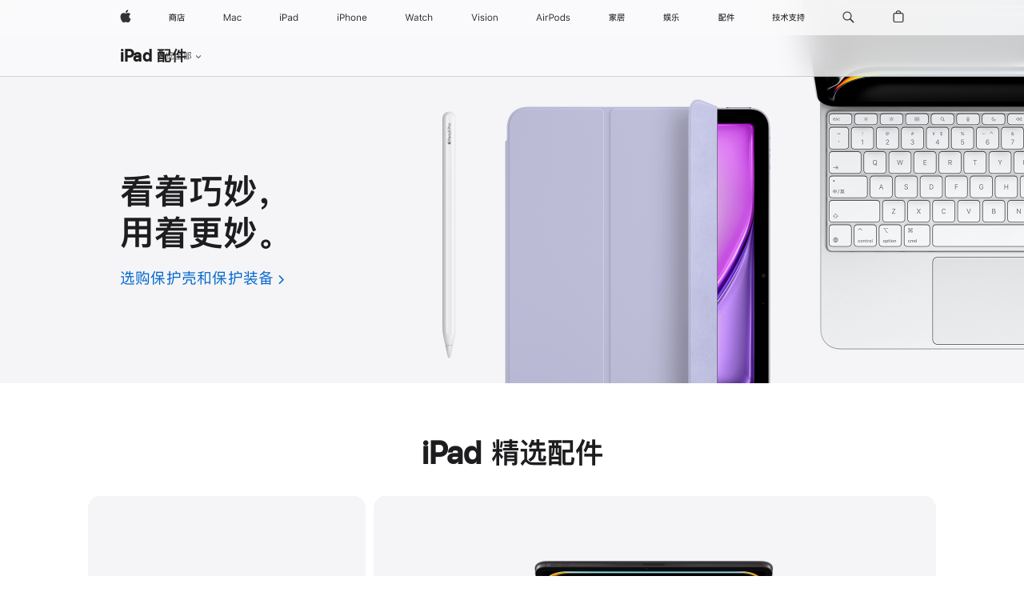

--- FILE ---
content_type: text/html;charset=utf-8
request_url: https://www.apple.com.cn/shop/ipad/accessories
body_size: 56131
content:
<!DOCTYPE html>
<html class="nojs seg-consumer cn apac zh-cn zh" lang="zh-CN" >
        <head>


            <link rel="preconnect" href="https://store.storeimages.cdn-apple.com/8756/store.apple.com" crossorigin="anonymous">
            <link rel="dns-prefetch" href="https://store.storeimages.cdn-apple.com/8756/store.apple.com" crossorigin="anonymous">

            <link rel="preconnect" href="https://www.apple.com" crossorigin="anonymous">
            <link rel="dns-prefetch" href="https://www.apple.com" crossorigin="anonymous">

            <meta name="viewport" content="width=device-width, height=device-height, initial-scale=1" />
    <title>购买 iPad 配件 - Apple (中国大陆)</title>
    <meta charset="utf-8" />
    <meta http-equiv="X-UA-Compatible" content="IE=edge,chrome=1" />    
    <meta name="format-detection" content="telephone=no" />        
         <meta property="og:url" content="https://www.apple.com.cn/shop/ipad/accessories" />
        <meta property="og:image" content="https://store.storeimages.cdn-apple.com/1/as-images.apple.com/is/og-default?wid=1200&amp;hei=630&amp;fmt=jpeg&amp;qlt=95&amp;.v=1525370171638" />
        <meta property="og:site_name" content="Apple (中国大陆)" />
        <meta property="og:locale" content="zh_CN" />
        <meta property="og:type" content="website" />
        <meta property="og:description" content="购买 iPad 配件。配合保护壳、保护盖、Beats 耳机、蓝牙键盘以及其他配件，让你的 iPad 大有作为。" />
        <meta property="og:title" content="购买 iPad 配件" />
        <meta name="robots" content="max-image-preview:large" />
        <meta name="twitter:site" content="@apple" />
        <meta name="twitter:card" content="summary_large_image" />
        <meta name="applicable-device" content="pc,mobile"/>
    <meta name="description" content="购买 iPad 配件。配合保护壳、保护盖、Beats 耳机、蓝牙键盘以及其他配件，让你的 iPad 大有作为。" />
    <meta name="keywords" content="iPad配件, 购买iPad配件" />    
      
      
      <link rel="canonical" href="https://www.apple.com.cn/shop/ipad/accessories" />
          <script  crossorigin="anonymous"> document.cookie = "as_sfa=Mnxjbnxjbnx8emhfQ058Y29uc3VtZXJ8aW50ZXJuZXR8MHwwfDE; path=/; domain=apple.com.cn; expires=Wed, 22-Jul-2026 09:27:31 GMT; Secure;"; </script>
		
		<script type="application/ld+json">{"@context":"https://ziyuan.baidu.com/contexts/cambrian.jsonld","@id":"https://www.apple.com.cn/shop/ipad/accessories","appid":"1648269209122770","title":"购买 iPad 配件","images":["https://store.storeimages.cdn-apple.com/1/as-images.apple.com/is/og-default?wid=1200&hei=630&fmt=jpeg&qlt=95&.v=1525370171638"],"pubDate":"2026-01-23T09:27:31","upDate":"2026-01-23T09:27:31"}</script>
	<script type="application/json" id="metrics">{"config":{"asMetrics":{"asMetricsFeatures":["sharedDataLayer"],"dataMule":"v1","storedEntryPointEnabled":false,"graffitiEnabled":false},"omniture":{"account":["applestoreww"],"trackingServer":"securemetrics.apple.com.cn","internalDomains":["store.apple.com.cn","secure.store.apple.com.cn","secure1.store.apple.com.cn","secure2.store.apple.com.cn","epp.apple.com.cn","secure1.epp.apple.com.cn","storeint.apple.com.cn","secure1.storeint.apple.com.cn","www.apple.com.cn"]},"global":{"cookieDomain":"apple.com.cn"}},"data":{"node":"standard/home/shop_ipad/ipad_accessories","pageName":"AOS: home/shop_ipad/ipad_accessories","properties":{"isHomePage":false,"encryptedStoreId":"wFP7F7CXH9P4TJY9X","serverName":"c58000","characterSetForCountry":"UTF-8","currencyCode":"CNY","computedChannel":"AOS: Accessory","storeSegmentVariable":"AOS: CN Consumer","storeFrontId":"506738","computedCustomStoreName":"AOS: China Consumer","langAttribute":"zh-cn","evarDataNodesEnabled":true},"currency":"CNY","area":"shop"}}</script>
    
    
    

            <script crossorigin="anonymous">
                     if (/(iPhone|iPod).*OS ([6-9]|[1-9][0-9]).*AppleWebKit.*Mobile.*Safari/.test(navigator.userAgent)) {
                       var headNode = document.getElementsByTagName("head")[0];
var sbNode = document.createElement('meta');
var url = decodeURI("https://www.apple.com.cn/shop/ipad/accessories");
var ses = "; " + document.cookie;
var sesParts = ses.split("; s_vi=");
ses = sesParts.length == 2 ? sesParts.pop().split(";").shift() : '';
if (ses !== '') {
    url += url.indexOf('?') >= 0 ? '&' : '?';
    url += 'ses=' + encodeURI(ses);
}
sbNode.name = 'apple-itunes-app';
sbNode.content = 'app-id=375380948, app-argument=' + url;
headNode.appendChild(sbNode);

                     }
                    else if (/(iPad).*OS ([6-9]|[1-9][0-9]).*AppleWebKit.*Mobile.*Safari/.test(navigator.userAgent)) {
                      var headNode = document.getElementsByTagName("head")[0];
var sbNode = document.createElement('meta');
var url = decodeURI("https://www.apple.com.cn/shop/ipad/accessories");
var ses = "; " + document.cookie;
var sesParts = ses.split("; s_vi=");
ses = sesParts.length == 2 ? sesParts.pop().split(";").shift() : '';
if (ses !== '') {
    url += url.indexOf('?') >= 0 ? '&' : '?';
    url += 'ses=' + encodeURI(ses);
}
sbNode.name = 'apple-itunes-app';
sbNode.content = 'app-id=375380948, app-argument=' + url;
headNode.appendChild(sbNode);

                    }
            </script>



        

        

        

            	<script crossorigin="anonymous">
		window.asUnsupportedBrowserUrl = "https://www.apple.com.cn/shop/unsupported";
	</script>


<script crossorigin="anonymous">
	//replace nojs class with js on html element
	(function(html){
		html.className = html.className.replace(/\bnojs\b/,'js')
	})(document.documentElement);

	// add metric shim
	window.s = {
		t: () => {},
		tl: () => {},
		clearVars: () => {},
		pageName: 'disabled',
		disabled: true
	};
</script>

    
            <link data-srs rel="stylesheet" href="https://store.storeimages.cdn-apple.com/8756/store.apple.com/static-resources/rs-globalelements-2.20.0-e0ef1/dist/ac-globalnav.css" media="screen, print"  />




        <link data-srs rel="stylesheet" href="https://store.storeimages.cdn-apple.com/8756/store.apple.com/static-resources/rs-external-1.68.1-ed939/dist/cn/external.css" media="screen, print"  />
        <link data-srs rel="stylesheet" href="https://store.storeimages.cdn-apple.com/8756/store.apple.com/static-resources/rs-vendor-1.31.0-51e19/dist/common-css@1.2.0/dist/common.css" media="screen, print"  />
        <link data-srs rel="stylesheet" href="https://store.storeimages.cdn-apple.com/8756/store.apple.com/static-resources/rs-accessories-3.15.2-f9220/dist/accessories.css" media="screen, print"  />

        <link data-srs rel="stylesheet" href="https://www.apple.com.cn/wss/fonts?families=SF+Pro+SC,v1:400,600|SF+Pro+Text,v3:400,600|SF+Pro+Display,v3:500|SF+Pro+Icons,v3|Apple+Monochrome+Emoji,v3|Apple+Monochrome+Emoji+Ind,v2|PingHei,v1"  />

    



<link rel="stylesheet" href="https://store.storeimages.cdn-apple.com/8756/store.apple.com/shop/Catalog/global/css/dd/merch/accessories.css" media="screen, print" />
<link rel="stylesheet" href="https://store.storeimages.cdn-apple.com/8756/store.apple.com/shop/Catalog/global/css/web/fee/accessories/as-accessories.css" media="screen, print" />

	<script crossorigin="anonymous">
		window.irOn=true;
	</script>

    <script crossorigin="anonymous">
        window.ECHO_CONFIG = {
            metadata: {
                environment: "",
                format: "common",
                fmt: "common",
                region: "apac",
                country: "CN",
                sf: "cn",
                segment: "Consumer",
                locale: "zh-cn",
                referer: document.referrer,
                node: "standard/home/shop_ipad/ipad_accessories",
                pageResource: "accessories-3",
                feature: "accessories",
                targetEnabled: "false"
            },
            config: {
                "pageViewId": Math.random().toString(36).substring(2, 12) + '-' + Date.now().toString(36),
                "app": "com.apple.www.Store",
                "delaySendingPageViewDataMS": 500,
                "nonEssentialEventSampleRatePct": 0.1,
                "altTextEventSampleRatePct": 1.0,
                "customEventSampleRatePct": 25.0,
                "interactionEventSampleRatePct": 100.0,
                "performanceMeasureEventSampleRatePct": 5.0,
                "performanceNowEventSampleRatePct": 65.0,
                "resourceEventSampleRatePct": 5.0,
                "rumEventSampleRatePct": 25.0,
                "performanceMeasurePollingIntervalMS": 1000,
                "performanceMeasuresToReport": "".split(','),
                "resourceDisallowedResourceList": "securemetrics.apple.com".split(','),
                "resourcePollingIntervalMS": 2001,
                "sendErrors": true,
                "sendPageViewData": true,
                "sendResourceData":  true,
                "url": "https://xp.apple.com/report/2/xp_aos_clientperf,/shop/mdp/api/echo",
                "echoSubDomainName": "https://www.apple.com.cn",
                "passiveEventIngestionUrl": "https://xp.apple.com/report/2/xp_aos_clientperf",
                "criticalEventIngestionUrl": "/shop/mdp/api/echo",
                "sendLoggingData": true,
                "eventListeners": null || {},
                "preLoadErrors": []
            }
        };

        window.ECHO_CONFIG.config.preLoadErrorListener = window.addEventListener('error', (event) => {
            window.ECHO_CONFIG.config.preLoadErrors.push(event);
        });

        window.AS_LOG_LEVEL = "ERROR";
    </script>


    
        <script data-srs

            src="https://store.storeimages.cdn-apple.com/8756/store.apple.com/static-resources/rs-external-1.68.1-ed939/dist/unsupportedBrowser.min.js"


         nomodule crossorigin="anonymous" integrity="sha384-xA4aSWL+MVd9UwGaciKIe6Ws2in1+cSOXfCZ/KgWWJeJ1eBDhPaftM2S97id4HfU"></script>
        <script data-srs

            src="https://store.storeimages.cdn-apple.com/8756/store.apple.com/static-resources/rs-echo-3.30.0-4f384/dist/echo.min.js"


         async crossorigin="anonymous" type="module" integrity="sha384-57kiFvsJ04kQkvJLsrJE9W6XZak+iSEPGJQnsO/qAdQJUo1Va2/XR8OWd9gD/K+B"></script>
        <script data-srs

            src="https://store.storeimages.cdn-apple.com/8756/store.apple.com/static-resources/rs-external-1.68.1-ed939/dist/external.js"


         crossorigin="anonymous" integrity="sha384-7UgHstVfwyQwDgXfwurVWh+HWOaKwNIYeZ5LVRPd7ydcPqb6tijs/y8E86ncDJSW"></script>
        <script data-srs

            src="https://store.storeimages.cdn-apple.com/8756/store.apple.com/static-resources/rs-external-1.68.1-ed939/dist/log.js"


         crossorigin="anonymous" integrity="sha384-LLtjA+VZTCx6UvMkbBiY8rm4va9KSPyu1dR1l67jFCnp/Kyuuf2KbM00MtPKB5zQ"></script>
        <script data-srs

            src="https://store.storeimages.cdn-apple.com/8756/store.apple.com/static-resources/rs-vendor-1.31.0-51e19/dist/adobe-appmeasurement@2.23.0/third-party/js/AppMeasurement.js"


         crossorigin="anonymous" integrity="sha384-F1AYDcGm0yYcO+ZUQ5n1Anuylmy4hDT+UjPesrQBpHh8174rgghpI9rMLgq1vgfs"></script>
        <script data-srs

            src="https://store.storeimages.cdn-apple.com/8756/store.apple.com/static-resources/rs-analytics-1.7.3-5b6dd/dist/analytics.js"


         crossorigin="anonymous" integrity="sha384-5AQ8BMKfJpk7nVx67WYjdUzasBP+D2B7GsYw8DhniTkok4bUCNu+8mol+sQJOgLk"></script>
        <script data-srs

            src="https://store.storeimages.cdn-apple.com/8756/store.apple.com/static-resources/rs-vendor-1.31.0-51e19/dist/lodash@4.17.21/lodash.min.js"


         crossorigin="anonymous" integrity="sha384-H6KKS1H1WwuERMSm+54dYLzjg0fKqRK5ZRyASdbrI/lwrCc6bXEmtGYr5SwvP1pZ"></script>
        <script data-srs

            src="https://store.storeimages.cdn-apple.com/8756/store.apple.com/static-resources/rs-vendor-1.31.0-51e19/dist/react@18.2.0/umd/react.production.min.js"


         crossorigin="anonymous" integrity="sha384-tMH8h3BGESGckSAVGZ82T9n90ztNXxvdwvdM6UoR56cYcf+0iGXBliJ29D+wZ/x8"></script>
        <script data-srs

            src="https://store.storeimages.cdn-apple.com/8756/store.apple.com/static-resources/rs-vendor-1.31.0-51e19/dist/react-dom@18.2.0/umd/react-dom.production.min.js"


         crossorigin="anonymous" integrity="sha384-bm7MnzvK++ykSwVJ2tynSE5TRdN+xL418osEVF2DE/L/gfWHj91J2Sphe582B1Bh"></script>
        <script data-srs

            src="https://store.storeimages.cdn-apple.com/8756/store.apple.com/static-resources/rs-accessories-3.15.2-f9220/dist/accessories.js"


         crossorigin="anonymous" integrity="sha384-RmTbzLWo2iqKALdvjSL2wYqL10TrsFkqL09pVgW1z39Lza8CwLdpL47dtdwfTZ3V"></script>

        <script data-srs src="https://store.storeimages.cdn-apple.com/8756/store.apple.com/static-resources/rs-globalelements-2.20.0-e0ef1/dist/ac-globalnav.umd.js" defer crossorigin="anonymous" integrity="sha384-2VfvJpAfs3Z/4i+I+F4Ygb84rD642EhD4Xovy+V0ynqTvl2DUapTR3OqN+/Q2Gao"></script>
    <script data-srs src="https://store.storeimages.cdn-apple.com/8756/store.apple.com/static-resources/rs-globalelements-2.20.0-e0ef1/dist/globalelements.js" crossorigin="anonymous" integrity="sha384-Vd4M0TI5DAjH73dnM/hI4oN/2/mxN9SrrUwWVLjAtD3r4q5hE2DcNVMnjkwpAinh"></script>








    


        <script id="shldVerify" type="module" crossorigin="anonymous" src="/shop/shld/v1/verify.js" integrity="sha384-ks5BFNp9vK3a6D/0EnZWJmYLnvFIKqx9dh3gsx67abkqD22O3pf42MkW90VxN8TP"></script>
        <script crossorigin="anonymous">
            window.shldConfig= {
                isEnabled: true
            };
        </script>

    <script crossorigin="anonymous">
        (function () {
            const logger = typeof window.Log === "function" ? window.Log("pixel") : window.console;

            try {
                function sanitizeAndNormalizePathname(pathname) {
                    let newPathname = pathname;
                    let decodedPathname;

                    try {
                        decodedPathname = decodeURIComponent(pathname);
                    } catch (error) {
                        decodedPathname = pathname;
                    }

                    // first handle /storepickup and /<sf>/storepickup
                    if (decodedPathname.includes('/storepickup')) {
                        newPathname = '/storepickup';
                    }

                    // then handle /store and /<sf>/store
                    else if (decodedPathname.includes('/store')) {
                        const base = '/store';
                        const path = decodedPathname.split('/store')[1];
                        newPathname = `${base}${path}`;
                    }

                    // handle /search and /<sf>/search
                    else if (decodedPathname.includes('/search')) {
                        newPathname = '/search';
                    }

                    // handle /giftcard and /<sf>/giftcard
                    else if (decodedPathname.includes('/giftcard')) {
                        newPathname = '/giftcard';
                    }

                    // handle /shop/bag/saved_bag and /<sf>/shop/bag/saved_bag
                    else if (decodedPathname.includes('/shop/bag/saved_bag')) {
                        const base = '/shop/bag/saved_bag';
                        newPathname = `${base}`;
                    }

                    // handle /shop/order and /<sf>/shop/order
                    else if (decodedPathname.includes('/shop/bag')) {
                        const base = '/shop/bag';
                        newPathname = `${base}`;
                    }

                    // handle /shop/order and /<sf>/shop/order
                    else if (decodedPathname.includes('/shop/pdpAddToBag')) {
                        const base = '/shop/pdpAddToBag';
                        newPathname = `${base}`;
                    }

                    // handle /shop/order and /<sf>/shop/order
                    else if (decodedPathname.includes('/shop/order')) {
                        const base = '/shop/order';
                        const path = decodedPathname
                            .split(base)[1]
                            .replace(/\d/g, '0')
                            .replace(/[\w.-]+@[\w.-]+\.\w+/g, 'user@example.com');
                        newPathname = `${base}${path}`;
                    }

                    // handle /shop/recap and /<sf>/shop/recap
                    else if (decodedPathname.includes('/shop/recap')) {
                        const base = '/shop/recap';
                        newPathname = `${base}`;
                    }

                    // handle /shop/start and /<sf>/shop/start
                    else if (decodedPathname.includes('/shop/start')) {
                        const base = '/shop/start';
                        newPathname = `${base}`;
                    }

                    // handle /shop/confirm and /<sf>/shop/confirm
                    else if (decodedPathname.includes('/shop/confirm')) {
                        const base = '/shop/confirm';
                        newPathname = `${base}`;
                    }

                    // handle /shop/posThankYou and /<sf>/shop/posThankYou
                    else if (decodedPathname.includes('/shop/posThankYou')) {
                        const base = '/shop/posThankYou';
                        newPathname = `${base}`;
                    }

                    // handle /shop/yoursaves and /<sf>/shop/yoursaves
                    else if (decodedPathname.includes('/shop/yoursaves')) {
                        const base = '/shop/yoursaves';
                        newPathname = `${base}`;
                    }

                    // handle /shop and /<sf>/shop
                    else if (decodedPathname.includes('/shop')) {
                        const base = '/shop';
                        const path = decodedPathname.split('/shop')[1];
                        newPathname = `${base}${path}`;
                    }

                    // handle %
                    if (newPathname.includes('%')) {
                        newPathname = newPathname.split('%')[0];
                    }

                    return newPathname;
                }

                function getSanitizedLocation(location) {
                    if (!location) {
                        return {};
                    }
                    const newLocation = new URL(location);
                    if (newLocation.protocol.startsWith('http')) {
                        return newLocation;
                    }
                    newLocation.pathname = 'pathname';
                    return newLocation;
                }

                function getAosSanitizedLocation(location) {
                    const sanitizedLocation = getSanitizedLocation(location);

                    const normalizedPath = sanitizeAndNormalizePathname(sanitizedLocation.pathname);

                    sanitizedLocation.hash = '';
                    sanitizedLocation.href = `${sanitizedLocation.protocol}//${sanitizedLocation.host}${normalizedPath}`;
                    sanitizedLocation.password = '';
                    sanitizedLocation.pathname = normalizedPath;
                    sanitizedLocation.search = '';

                    return sanitizedLocation;
                }

                const sanitizedLocation = getAosSanitizedLocation(window.location);

                function getPageShopPath(pathname) {
                    let newPathname = pathname;

                    // handle /shop/product and /<sf>/shop/product
                    if (newPathname.includes('/shop/product')) {
                        const base = '/shop/product';
                        newPathname = `${base}`;
                    }

                    const pathElements = newPathname.split('/');

                    if (pathElements.length <= 5) {
                        return newPathname;
                    }

                    return pathElements.slice(0, 4).join('/');
                }

                const pageViewId = window.ECHO_CONFIG && window.ECHO_CONFIG.config && window.ECHO_CONFIG.config.pageViewId;
                const referrer = document.referrer.includes('apple.com') ? getAosSanitizedLocation(document.referrer).href : document.referrer;
                const host = sanitizedLocation.host;
                const pageHostname = sanitizedLocation.hostname;
                const pagePathname = sanitizedLocation.pathname;
                const pageUrl = sanitizedLocation.href;
                const pageShopPath = getPageShopPath(sanitizedLocation.pathname);
                const recordTime=Date.now();
                const src = `https://www.apple.com.cn/shop/mdp/echo/echo.png?pageViewId=${pageViewId}&recordTime=${recordTime}&referrer=${referrer}&referer=${referrer}&host=${host}&pageHostname=${pageHostname}&pageUrl=${pageUrl}&pagePathname=${pagePathname}&pageShopPath=${pageShopPath}&eventType=pageview&environment=&format=common&region=apac&country=CN&sf=cn&segment=Consumer&locale=zh-cn&node=standard/home/shop_ipad/ipad_accessories&pageResource=accessories-3&feature=accessories`;
                const pixelScript = document.createElement("img");

                pixelScript.setAttribute("src", src);
            } catch (e) {
                logger.error(e);
            }
        })();
    </script>

    <noscript>
        <img src="https://www.apple.com.cn/shop/mdp/echo/echo.png?pageViewId=no-js&recordTime=no-js&referrer=no-js&referer=no-js&host=no-js&pageHostname=no-js&pageUrl=no-js&pagePathname=no-js&pageShopPath=no-js&eventType=pageview&environment=&format=common&region=apac&country=CN&sf=Consumer&segment=Consumer&locale=zh-cn&node=standard/home/shop_ipad/ipad_accessories&pageResource=accessories-3&feature=accessories" width="1" height="1" />
    </noscript>



        <script crossorigin="anonymous">
            window.dynamicFootnotesConfig = {
                dynamicSymbols: ["<sup>a</sup>","<sup>b</sup>","<sup>I</sup>","<sup>II</sup>","<sup>i</sup>","<sup>ii</sup>","<sup>※</sup>","<sup>※※</sup>","<sup>¶</sup>","<sup>¶¶</sup>"],
                selector: "div.footnotes",
                footnoteElementType: "p",
                footnoteElementDataAttr: "data-dynamic-footnote",
                placeholderRegex: /{footnote\.(.*?)}/g,
                placeholderIdFindFn: function (str) {
                    return str.split(".")[1].split("}")[0]
                },
                symbolCache: {},
                nextSymbolIndex: 0
            };
        </script>

        <script crossorigin="anonymous">
            window.dynamicHashConfig = {
                // should match something like '__hash__'
                placeholderRegex: /__hash__/g,
            };

            window.dcpConfig = {
                mzoneUrl: "/shop/personalization",
                mzoneParamPrefix: "mz",
                moduleBaseUrl: "/shop/content-module",
                timeoutMS: 2000,
                enabled: true,
                mzoneIdList: [],
                mzoneMap: {},
                dataAttr: 'data-mzone',
                dynamicDataAttr: 'data-mzone-dynamic-content',
                acStatusConfigGetter: function () {
                    var acConfig = window.acSetup;

                    if (!acConfig) {
                        return false;
                    }

                    return {
                        merchantIdentifier: acConfig.merchantIdentifier || '',
                        signature: acConfig.signature || '',
                        signedFields: acConfig.signedFields || null
                    };
                },
                analytics: {
                    attributesToAddToModules: [
                        { key: "role", value: "listitem", type: "string" },
                        { key: "data-rule-id", value: "ruleId", type: "moduleProperty" },
                        { key: "data-module-id", value: "moduleId", type: "moduleProperty" }
                    ],
                    selectorsToIgnore: [".dcp-module-hook", "style", "script", "noscript"],
                }
            };
        </script>



            

            <script crossorigin="anonymous">
    window.chatConfig = {"chat":{"page":[{"name":"WEB_CHAT_COUNTRY","value":"cn"},{"name":"WEB_CHAT_LANGUAGE","value":"zh"},{"name":"WEB_CHAT_ORDERNUMBER","value":null},{"name":"WEB_CHAT_GEO","value":"apac"},{"name":"WEB_CHAT_SEGMENT","value":"consumer"},{"name":"WEB_CHAT_SECTION","value":"product selection"},{"name":"WEB_CHAT_SUBSECTION","value":"ipad_accessories"},{"name":"WEB_CHAT_REFER","value":"https://www.apple.com.cn/shop/buy-ipad"},{"name":"WEB_CHAT_APP","value":"AOS"},{"name":"WEB_CHAT_PAGE","value":"AOS: home/shop_ipad/ipad_accessories"},{"name":"url","value":"https://contactretail.apple.com.cn"}]}};
</script>



    

<script crossorigin="anonymous">
	if(!/dssid2/.test(document.cookie) || !/as_dc/.test(document.cookie)) {
		document.addEventListener('DOMContentLoaded', () => {
			const ie = document.createElement("IMG");
			ie.src = '/shop/dc';
			ie.width = 1;
			ie.height = 1;
			ie.style.display = "none";
			ie.alt = "";
			document.body.appendChild(ie);
		});
	}
</script>


    


</head>


    <body class="as-theme-light-heroimage globalnav-scrim">
        	<script crossorigin="anonymous">
		window.as = window.as || {};
		window.as.isFlex = true;
	</script>
            <div class="metrics">
            <noscript>
        <img src="https://securemetrics.apple.com.cn/b/ss/applestoreww/1/H.8--NS/0?pageName=No-Script:AOS%3A+home%2Fshop_ipad%2Fipad_accessories" height="1" width="1" alt=""/>
    </noscript>


        
        	<script></script>


        
        
    <script crossorigin="anonymous">
            if (window.asMetrics && window.asMetrics.initialize) {
                window.asMetrics.initialize();
            }
    </script>


    </div>




<script crossorigin="anonymous">
	if(!/dssid2/.test(document.cookie) || !/as_dc/.test(document.cookie)) {
		document.addEventListener('DOMContentLoaded', () => {
			const ie = document.createElement("IMG");
			ie.src = '/shop/dc';
			ie.width = 1;
			ie.height = 1;
			ie.style.display = "none";
			ie.alt = "";
			document.body.appendChild(ie);
		});
	}
</script>




        

        <div id="page">

            


    <script id="aos-gn-links" type="application/json">
    {  "educationrouting" : "https://www.apple.com.cn/shop/browse/home/education_routing",  "special_deals" : "https://www.apple.com.cn/shop/refurbished",  "buy_iphone/iphone_se" : "https://www.apple.com.cn/iphone",  "buy_mac" : "https://www.apple.com.cn/shop/buy-mac",  "edu_store" : "https://www.apple.com/cn-edu/store",  "order/list" : "https://secure.www.apple.com.cn/shop/order/list",  "buy_airtag/airtag" : "https://www.apple.com.cn/shop/browse/home/shop_airtag/family/airtag",  "buy_watch" : "https://www.apple.com.cn/shop/buy-watch",  "ipad/keyboards" : "https://www.apple.com.cn/shop/ipad/accessories/keyboards",  "ipad/accessories" : "https://www.apple.com.cn/shop/ipad/accessories",  "accessories/all_accessories/made_by_apple" : "https://www.apple.com.cn/shop/accessories/all/made-by-apple",  "watch/bands" : "https://www.apple.com.cn/shop/watch/bands",  "buy_homepod/homepod_mini" : "https://www.apple.com.cn/shop/homepod/family/homepod-mini",  "eppstore/veteransandmilitary" : "https://www.apple.com.cn/",  "studio/apple_watch" : "https://www.apple.com.cn/shop/studio/apple-watch",  "payment_plan" : "https://www.apple.com.cn/shop/browse/finance/PaypalFinancingLandingPage",  "buy_homepod/homepod" : "https://www.apple.com.cn/shop/homepod/family/homepod",  "buy_tv/apple_tv_4k" : "https://www.apple.com.cn/shop/tv/family/apple-tv-4k",  "trade_in" : "https://www.apple.com.cn/shop/trade-in",  "mac/accessories" : "https://www.apple.com.cn/shop/mac/accessories",  "accessories/all_accessories/beats_featured" : "https://www.apple.com.cn/shop/accessories/all/beats-featured",  "buy_iphone/carrier_offers" : "https://www.apple.com.cn/shop/buy-iphone/carrier-offers",  "store" : "https://www.apple.com.cn/store",  "watch/accessories" : "https://www.apple.com.cn/shop/watch/accessories",  "buy_ipad" : "https://www.apple.com.cn/shop/buy-ipad",  "buy_iphone" : "https://www.apple.com.cn/shop/buy-iphone",  "smart_home/accessories" : "https://www.apple.com.cn/shop/smart-home/accessories",  "buy_iphone/iphone_12" : "https://www.apple.com.cn/iphone",  "buy_iphone/iphone_13" : "https://www.apple.com.cn/iphone",  "iphone/accessories" : "https://www.apple.com.cn/shop/iphone/accessories",  "buy_accessories" : "https://www.apple.com.cn/shop/accessories/all"}
    </script>


            <meta name="aos-gn-template" content="2.18.1-SNAPSHOT - Tue Jul 22 2025 12:19:03 GMT-0700 (Pacific Daylight Time)" />
            <meta name="globalnav-store-key" content="SJHJUH4YFCTTPD4F4" />
            <meta name="globalnav-search-field[action]" content="/search" />
            <meta name="globalnav-submenus-enabled" content="true" data-ff-enabled data-cms />
            <meta name="globalmessage-segment-redirect" content="true" data-cms />
            <meta name="globalnav-search-suggestions-enabled" content="true" data-cms />
            <meta name="globalnav-bag-flyout-enabled" content="true" data-cms />



























































<div id="globalheader">
  <aside id="globalmessage-segment" lang="zh-CN" dir="ltr" class="globalmessage-segment">
    <ul data-strings="{&quot;view&quot;:&quot;{%STOREFRONT%} 商店首页&quot;,&quot;segments&quot;:{&quot;smb&quot;:&quot;企业商店首页&quot;,&quot;eduInd&quot;:&quot;教育商店首页&quot;,&quot;other&quot;:&quot;商店首页&quot;},&quot;exit&quot;:&quot;退出商店&quot;}" class="globalmessage-segment-content"></ul>
  </aside>
  <nav id="globalnav" lang="zh-CN" dir="ltr" aria-label="全部网页" data-analytics-element-engagement-start="globalnav:onFlyoutOpen" data-analytics-element-engagement-end="globalnav:onFlyoutClose" data-store-api="https://www.apple.com.cn/shop/bag/status" data-analytics-activitymap-region-id="global nav" data-analytics-region="global nav" class="globalnav no-js">
    <div class="globalnav-content">
      <div class="globalnav-item globalnav-menuback">
        <button aria-label="主菜单" class="globalnav-menuback-button">
          <span class="globalnav-chevron-icon"><svg height="48" viewbox="0 0 9 48" width="9" xmlns="http://www.w3.org/2000/svg">
              <path d="m1.5618 24.0621 6.5581-6.4238c.2368-.2319.2407-.6118.0088-.8486-.2324-.2373-.6123-.2407-.8486-.0088l-7 6.8569c-.1157.1138-.1807.2695-.1802.4316.001.1621.0674.3174.1846.4297l7 6.7241c.1162.1118.2661.1675.4155.1675.1577 0 .3149-.062.4326-.1846.2295-.2388.2222-.6187-.0171-.8481z"></path></svg></span>
        </button>
      </div>
      <ul id="globalnav-list" class="globalnav-list">
        <li data-analytics-element-engagement="globalnav hover - apple" class="globalnav-item globalnav-item-apple">
          <a href="https://www.apple.com.cn/" data-globalnav-item-name="apple" data-analytics-title="apple home" aria-label="Apple" class="globalnav-link globalnav-link-apple" data-autom="gn_apple"><span class="globalnav-image-regular globalnav-link-image"><svg height="44" viewbox="0 0 14 44" width="14" xmlns="http://www.w3.org/2000/svg">
                <path d="m13.0729 17.6825a3.61 3.61 0 0 0 -1.7248 3.0365 3.5132 3.5132 0 0 0 2.1379 3.2223 8.394 8.394 0 0 1 -1.0948 2.2618c-.6816.9812-1.3943 1.9623-2.4787 1.9623s-1.3633-.63-2.613-.63c-1.2187 0-1.6525.6507-2.644.6507s-1.6834-.9089-2.4787-2.0243a9.7842 9.7842 0 0 1 -1.6628-5.2776c0-3.0984 2.014-4.7405 3.9969-4.7405 1.0535 0 1.9314.6919 2.5924.6919.63 0 1.6112-.7333 2.8092-.7333a3.7579 3.7579 0 0 1 3.1604 1.5802zm-3.7284-2.8918a3.5615 3.5615 0 0 0 .8469-2.22 1.5353 1.5353 0 0 0 -.031-.32 3.5686 3.5686 0 0 0 -2.3445 1.2084 3.4629 3.4629 0 0 0 -.8779 2.1585 1.419 1.419 0 0 0 .031.2892 1.19 1.19 0 0 0 .2169.0207 3.0935 3.0935 0 0 0 2.1586-1.1368z"></path></svg></span><span class="globalnav-image-compact globalnav-link-image"><svg height="48" viewbox="0 0 17 48" width="17" xmlns="http://www.w3.org/2000/svg">
                <path d="m15.5752 19.0792a4.2055 4.2055 0 0 0 -2.01 3.5376 4.0931 4.0931 0 0 0 2.4908 3.7542 9.7779 9.7779 0 0 1 -1.2755 2.6351c-.7941 1.1431-1.6244 2.2862-2.8878 2.2862s-1.5883-.734-3.0443-.734c-1.42 0-1.9252.7581-3.08.7581s-1.9611-1.0589-2.8876-2.3584a11.3987 11.3987 0 0 1 -1.9373-6.1487c0-3.61 2.3464-5.523 4.6566-5.523 1.2274 0 2.25.8062 3.02.8062.734 0 1.8771-.8543 3.2729-.8543a4.3778 4.3778 0 0 1 3.6822 1.841zm-6.8586-2.0456a1.3865 1.3865 0 0 1 -.2527-.024 1.6557 1.6557 0 0 1 -.0361-.337 4.0341 4.0341 0 0 1 1.0228-2.5148 4.1571 4.1571 0 0 1 2.7314-1.4078 1.7815 1.7815 0 0 1 .0361.373 4.1487 4.1487 0 0 1 -.9867 2.587 3.6039 3.6039 0 0 1 -2.5148 1.3236z"></path></svg></span><span class="globalnav-link-text">Apple</span></a>
        </li>
        <li data-topnav-flyout-item="menu" data-topnav-flyout-label="Menu" role="none" class="globalnav-item globalnav-menu">
          <div data-topnav-flyout="menu" class="globalnav-flyout">
            <div class="globalnav-menu-list">
              <div data-analytics-element-engagement="globalnav hover - store" class="globalnav-item globalnav-item-store globalnav-item-menu">
                <ul role="none" class="globalnav-submenu-trigger-group">
                  <li class="globalnav-submenu-trigger-item">
                    <a href="/store" data-globalnav-item-name="store" data-topnav-flyout-trigger-compact="true" data-analytics-title="store" data-analytics-element-engagement="hover - store" aria-label="商店" class="globalnav-link globalnav-submenu-trigger-link globalnav-link-store" data-autom="gn_store"><span class="globalnav-link-text-container"><span class="globalnav-image-regular globalnav-link-image"><svg height="44" viewbox="0 0 20 44" width="20" xmlns="http://www.w3.org/2000/svg">
                            <path d="m2.2568 23.0189-.6035-.7793v4.1426h-.9316v-6.6562h2.1328c-.1465-.3633-.2988-.7266-.4863-1.0488h-2.0743v-.9375h4.0254c-.0938-.2461-.1934-.4805-.2988-.6855l1.0781-.1642c.1055.2578.1934.5449.293.8496h4.0371v.9375h-2.1504c-.1582.3867-.3223.7324-.498 1.0488h2.2031v5.4961c0 .7793-.3398 1.1836-1.002 1.1836h-1.0488l-.2461-.8848.9844.0293c.2461 0 .3809-.1816.3809-.5332v-4.4297h-6.3985v1.6113c.8203-.4512 1.5-.9844 2.0508-1.5879l.6855.6035c-.416.498-.8965.9434-1.4414 1.3477h3.9082v2.7012h-4.002v-2.6309c-.1933.1349-.3866.2638-.5976.3868zm3.4571-3.293c.1816-.3457.3516-.6914.498-1.0488h-2.7773c.1465.3164.293.6621.4102 1.0488zm.205 3.7032h-2.121v.9727h2.1211v-.9727zm2.1094-1.1485-.7266.7207c-.4746-.5566-1.1484-1.1426-2.0098-1.7754l.6562-.6211c.8205.5567 1.5177 1.125 2.0802 1.6758zm7.9336-4.3652h3.7441v.9434h-7.4414v2.1328c-.0293 2.2559-.4043 4.0547-1.1133 5.4141l-.7383-.6562c.5684-1.1426.8613-2.7305.8848-4.7578v-3.0762h3.668c-.1406-.293-.3047-.5625-.4688-.8086l1.0137-.1641c.1641.2988.3047.621.4512.9726zm.2461 1.2598v1.1074h3.2637v.9199h-3.2637v1.3008h2.6836v3.9434h-.9609v-.4512h-4.043v.4512h-.9609v-3.9434h2.3086v-3.3281zm1.7227 5.9062v-1.6699h-4.043v1.6699z"></path></svg></span><span class="globalnav-link-text">商店</span></span></a>
                  </li>
                </ul>
              </div>
              <div data-analytics-element-engagement="globalnav hover - mac" class="globalnav-item globalnav-item-mac globalnav-item-menu">
                <ul role="none" class="globalnav-submenu-trigger-group">
                  <li class="globalnav-submenu-trigger-item">
                    <a href="https://www.apple.com.cn/mac/" data-globalnav-item-name="mac" data-topnav-flyout-trigger-compact="true" data-analytics-title="mac" data-analytics-element-engagement="hover - mac" aria-label="Mac" class="globalnav-link globalnav-submenu-trigger-link globalnav-link-mac" data-autom="gn_mac"><span class="globalnav-link-text-container"><span class="globalnav-image-regular globalnav-link-image"><svg height="44" viewbox="0 0 23 44" width="23" xmlns="http://www.w3.org/2000/svg">
                            <path d="m8.1558 25.9987v-6.457h-.0703l-2.666 6.457h-.8907l-2.666-6.457h-.0703v6.457h-.9844v-8.4551h1.2246l2.8945 7.0547h.0938l2.8945-7.0547h1.2246v8.4551zm2.5166-1.7696c0-1.1309.832-1.7812 2.3027-1.8691l1.8223-.1113v-.5742c0-.7793-.4863-1.207-1.4297-1.207-.7559 0-1.2832.2871-1.4238.7852h-1.0195c.1348-1.0137 1.1309-1.6816 2.4785-1.6816 1.541 0 2.4023.791 2.4023 2.1035v4.3242h-.9609v-.9318h-.0938c-.4102.6738-1.1016 1.043-1.9453 1.043-1.2246 0-2.1328-.7266-2.1328-1.8809zm4.125-.5859v-.5801l-1.6992.1113c-.9609.0645-1.3828.3984-1.3828 1.0312 0 .6445.5449 1.0195 1.2773 1.0195 1.0371.0001 1.8047-.6796 1.8047-1.5819zm6.958-2.0273c-.1641-.627-.7207-1.1367-1.6289-1.1367-1.1367 0-1.8516.9082-1.8516 2.3379 0 1.459.7266 2.3848 1.8516 2.3848.8496 0 1.4414-.3926 1.6289-1.1074h1.0195c-.1816 1.1602-1.125 2.0156-2.6426 2.0156-1.7695 0-2.9004-1.2832-2.9004-3.293 0-1.9688 1.125-3.2461 2.8945-3.2461 1.5352 0 2.4727.9199 2.6484 2.0449z"></path></svg></span><span class="globalnav-link-text">Mac</span></span></a>
                  </li>
                </ul>
              </div>
              <div data-analytics-element-engagement="globalnav hover - ipad" class="globalnav-item globalnav-item-ipad globalnav-item-menu">
                <ul role="none" class="globalnav-submenu-trigger-group">
                  <li class="globalnav-submenu-trigger-item">
                    <a href="https://www.apple.com.cn/ipad/" data-globalnav-item-name="ipad" data-topnav-flyout-trigger-compact="true" data-analytics-title="ipad" data-analytics-element-engagement="hover - ipad" aria-label="iPad" class="globalnav-link globalnav-submenu-trigger-link globalnav-link-ipad" data-autom="gn_ipad"><span class="globalnav-link-text-container"><span class="globalnav-image-regular globalnav-link-image"><svg height="44" viewbox="0 0 24 44" width="24" xmlns="http://www.w3.org/2000/svg">
                            <path d="m14.9575 23.7002c0 .902-.768 1.582-1.805 1.582-.732 0-1.277-.375-1.277-1.02 0-.632.422-.966 1.383-1.031l1.699-.111zm-1.395-4.072c-1.347 0-2.343.668-2.478 1.681h1.019c.141-.498.668-.785 1.424-.785.944 0 1.43.428 1.43 1.207v.574l-1.822.112c-1.471.088-2.303.738-2.303 1.869 0 1.154.908 1.881 2.133 1.881.844 0 1.535-.369 1.945-1.043h.094v.931h.961v-4.324c0-1.312-.862-2.103-2.403-2.103zm6.769 5.575c-1.155 0-1.846-.885-1.846-2.361 0-1.471.697-2.362 1.846-2.362 1.142 0 1.857.914 1.857 2.362 0 1.459-.709 2.361-1.857 2.361zm1.834-8.027v3.503h-.088c-.358-.691-1.102-1.107-1.981-1.107-1.605 0-2.654 1.289-2.654 3.27 0 1.986 1.037 3.269 2.654 3.269.873 0 1.623-.416 2.022-1.119h.093v1.008h.961v-8.824zm-15.394 4.869h-1.863v-3.563h1.863c1.225 0 1.899.639 1.899 1.799 0 1.119-.697 1.764-1.899 1.764zm.276-4.5h-3.194v8.455h1.055v-3.018h2.127c1.588 0 2.719-1.119 2.719-2.701 0-1.611-1.108-2.736-2.707-2.736zm-6.064 8.454h1.008v-6.316h-1.008zm-.199-8.237c0-.387.316-.704.703-.704s.703.317.703.704c0 .386-.316.703-.703.703s-.703-.317-.703-.703z"></path></svg></span><span class="globalnav-link-text">iPad</span></span></a>
                  </li>
                </ul>
              </div>
              <div data-analytics-element-engagement="globalnav hover - iphone" class="globalnav-item globalnav-item-iphone globalnav-item-menu">
                <ul role="none" class="globalnav-submenu-trigger-group">
                  <li class="globalnav-submenu-trigger-item">
                    <a href="https://www.apple.com.cn/iphone/" data-globalnav-item-name="iphone" data-topnav-flyout-trigger-compact="true" data-analytics-title="iphone" data-analytics-element-engagement="hover - iphone" aria-label="iPhone" class="globalnav-link globalnav-submenu-trigger-link globalnav-link-iphone" data-autom="gn_iphone"><span class="globalnav-link-text-container"><span class="globalnav-image-regular globalnav-link-image"><svg height="44" viewbox="0 0 38 44" width="38" xmlns="http://www.w3.org/2000/svg">
                            <path d="m32.7129 22.3203h3.48c-.023-1.119-.691-1.857-1.693-1.857-1.008 0-1.711.738-1.787 1.857zm4.459 2.045c-.293 1.078-1.277 1.746-2.66 1.746-1.752 0-2.848-1.266-2.848-3.264 0-1.986 1.113-3.275 2.848-3.275 1.705 0 2.742 1.213 2.742 3.176v.386h-4.541v.047c.053 1.248.75 2.039 1.822 2.039.815 0 1.366-.298 1.629-.855zm-12.282-4.682h.961v.996h.094c.316-.697.932-1.107 1.898-1.107 1.418 0 2.209.838 2.209 2.338v4.09h-1.007v-3.844c0-1.137-.481-1.676-1.489-1.676s-1.658.674-1.658 1.781v3.739h-1.008zm-2.499 3.158c0-1.5-.674-2.361-1.869-2.361-1.196 0-1.87.861-1.87 2.361 0 1.495.674 2.362 1.87 2.362 1.195 0 1.869-.867 1.869-2.362zm-4.782 0c0-2.033 1.114-3.269 2.913-3.269 1.798 0 2.912 1.236 2.912 3.269 0 2.028-1.114 3.27-2.912 3.27-1.799 0-2.913-1.242-2.913-3.27zm-6.636-5.666h1.008v3.504h.093c.317-.697.979-1.107 1.946-1.107 1.336 0 2.179.855 2.179 2.338v4.09h-1.007v-3.844c0-1.119-.504-1.676-1.459-1.676-1.131 0-1.752.715-1.752 1.781v3.739h-1.008zm-6.015 4.87h1.863c1.202 0 1.899-.645 1.899-1.764 0-1.16-.674-1.799-1.899-1.799h-1.863zm2.139-4.5c1.599 0 2.707 1.125 2.707 2.736 0 1.582-1.131 2.701-2.719 2.701h-2.127v3.018h-1.055v-8.455zm-6.114 8.454h1.008v-6.316h-1.008zm-.2-8.238c0-.386.317-.703.703-.703.387 0 .704.317.704.703 0 .387-.317.704-.704.704-.386 0-.703-.317-.703-.704z"></path></svg></span><span class="globalnav-link-text">iPhone</span></span></a>
                  </li>
                </ul>
              </div>
              <div data-analytics-element-engagement="globalnav hover - watch" class="globalnav-item globalnav-item-watch globalnav-item-menu">
                <ul role="none" class="globalnav-submenu-trigger-group">
                  <li class="globalnav-submenu-trigger-item">
                    <a href="https://www.apple.com.cn/watch/" data-globalnav-item-name="watch" data-topnav-flyout-trigger-compact="true" data-analytics-title="watch" data-analytics-element-engagement="hover - watch" aria-label="Watch" class="globalnav-link globalnav-submenu-trigger-link globalnav-link-watch" data-autom="gn_watch"><span class="globalnav-link-text-container"><span class="globalnav-image-regular globalnav-link-image"><svg height="44" viewbox="0 0 35 44" width="35" xmlns="http://www.w3.org/2000/svg">
                            <path d="m28.9819 17.1758h1.008v3.504h.094c.316-.697.978-1.108 1.945-1.108 1.336 0 2.18.856 2.18 2.338v4.09h-1.008v-3.844c0-1.119-.504-1.675-1.459-1.675-1.131 0-1.752.715-1.752 1.781v3.738h-1.008zm-2.42 4.441c-.164-.627-.721-1.136-1.629-1.136-1.137 0-1.852.908-1.852 2.338 0 1.459.727 2.384 1.852 2.384.849 0 1.441-.392 1.629-1.107h1.019c-.182 1.16-1.125 2.016-2.642 2.016-1.77 0-2.901-1.284-2.901-3.293 0-1.969 1.125-3.247 2.895-3.247 1.535 0 2.472.92 2.648 2.045zm-6.533-3.568v1.635h1.407v.844h-1.407v3.574c0 .744.282 1.06.938 1.06.182 0 .281-.006.469-.023v.85c-.2.035-.393.058-.592.058-1.301 0-1.822-.48-1.822-1.687v-3.832h-1.02v-.844h1.02v-1.635zm-4.2 5.596v-.58l-1.699.111c-.961.064-1.383.398-1.383 1.031 0 .645.545 1.02 1.277 1.02 1.038 0 1.805-.68 1.805-1.582zm-4.125.586c0-1.131.832-1.782 2.303-1.869l1.822-.112v-.574c0-.779-.486-1.207-1.43-1.207-.755 0-1.283.287-1.423.785h-1.02c.135-1.014 1.131-1.682 2.479-1.682 1.541 0 2.402.792 2.402 2.104v4.324h-.961v-.931h-.094c-.41.673-1.101 1.043-1.945 1.043-1.225 0-2.133-.727-2.133-1.881zm-7.684 1.769h-.996l-2.303-8.455h1.101l1.682 6.873h.07l1.893-6.873h1.066l1.893 6.873h.07l1.682-6.873h1.101l-2.302 8.455h-.996l-1.946-6.674h-.07z"></path></svg></span><span class="globalnav-link-text">Watch</span></span></a>
                  </li>
                </ul>
              </div>
              <div data-analytics-element-engagement="globalnav hover - vision" class="globalnav-item globalnav-item-vision globalnav-item-menu">
                <ul role="none" class="globalnav-submenu-trigger-group">
                  <li class="globalnav-submenu-trigger-item">
                    <a href="https://www.apple.com.cn/apple-vision-pro/" data-globalnav-item-name="vision" data-topnav-flyout-trigger-compact="true" data-analytics-title="vision" data-analytics-element-engagement="hover - vision" aria-label="Vision" class="globalnav-link globalnav-submenu-trigger-link globalnav-link-vision" data-autom="gn_vision"><span class="globalnav-link-text-container"><span class="globalnav-image-regular globalnav-link-image"><svg xmlns="http://www.w3.org/2000/svg" width="34" height="44" viewbox="0 0 34 44">
                            <g id="en-US_globalnav_links_vision_image_large">
                              <rect id="box_" width="34" height="44" fill="none"></rect>
                              <path id="art_" d="m.4043,17.5449h1.1074l2.4844,7.0898h.0938l2.4844-7.0898h1.1074l-3.1172,8.4551h-1.043L.4043,17.5449Zm8.3467.2168c0-.3867.3164-.7031.7031-.7031s.7031.3164.7031.7031-.3164.7031-.7031.7031-.7031-.3164-.7031-.7031Zm.1875,1.9219h1.0195v6.3164h-1.0195v-6.3164Zm2.499,4.7051h1.043c.1699.5273.6738.873,1.4824.873.8496,0,1.4531-.4043,1.4531-.9785v-.0117c0-.4277-.3223-.7266-1.1016-.9141l-.9785-.2344c-1.1836-.2812-1.7168-.7969-1.7168-1.7051v-.0059c0-1.0488,1.0078-1.8398,2.3496-1.8398,1.3242,0,2.2441.6621,2.3848,1.6934h-1.002c-.1348-.498-.627-.8438-1.3887-.8438-.75,0-1.3008.3867-1.3008.9434v.0117c0,.4277.3164.6973,1.0605.8789l.9727.2344c1.1895.2871,1.7637.8027,1.7637,1.7051v.0117c0,1.125-1.0957,1.9043-2.5312,1.9043-1.4062,0-2.373-.6797-2.4902-1.7227Zm6.3203-6.627c0-.3867.3164-.7031.7031-.7031s.7031.3164.7031.7031-.3164.7031-.7031.7031-.7031-.3164-.7031-.7031Zm.1875,1.9219h1.0195v6.3164h-1.0195v-6.3164Zm2.5049,3.1641v-.0117c0-2.0273,1.1133-3.2637,2.9121-3.2637s2.9121,1.2363,2.9121,3.2637v.0117c0,2.0215-1.1133,3.2637-2.9121,3.2637s-2.9121-1.2422-2.9121-3.2637Zm4.7812,0v-.0117c0-1.4941-.6738-2.3613-1.8691-2.3613s-1.8691.8672-1.8691,2.3613v.0117c0,1.4883.6738,2.3613,1.8691,2.3613s1.8691-.873,1.8691-2.3613Zm2.5049-3.1641h1.0195v.9492h.0938c.3164-.668.9082-1.0605,1.8398-1.0605,1.418,0,2.209.8379,2.209,2.3379v4.0898h-1.0195v-3.8438c0-1.1367-.4688-1.6816-1.4766-1.6816s-1.6465.6797-1.6465,1.7871v3.7383h-1.0195v-6.3164Z"></path>
                            </g></svg></span><span class="globalnav-link-text">Vision</span></span></a>
                  </li>
                </ul>
              </div>
              <div data-analytics-element-engagement="globalnav hover - airpods" class="globalnav-item globalnav-item-airpods globalnav-item-menu">
                <ul role="none" class="globalnav-submenu-trigger-group">
                  <li class="globalnav-submenu-trigger-item">
                    <a href="https://www.apple.com.cn/airpods/" data-globalnav-item-name="airpods" data-topnav-flyout-trigger-compact="true" data-analytics-title="airpods" data-analytics-element-engagement="hover - airpods" aria-label="AirPods" class="globalnav-link globalnav-submenu-trigger-link globalnav-link-airpods" data-autom="gn_airpods"><span class="globalnav-link-text-container"><span class="globalnav-image-regular globalnav-link-image"><svg height="44" viewbox="0 0 43 44" width="43" xmlns="http://www.w3.org/2000/svg">
                            <path d="m11.7153 19.6836h.961v.937h.094c.187-.615.914-1.048 1.752-1.048.164 0 .375.011.504.029v1.008c-.082-.024-.446-.059-.645-.059-.961 0-1.658.645-1.658 1.535v3.914h-1.008zm28.135-.111c1.324 0 2.244.656 2.379 1.693h-.996c-.135-.504-.627-.838-1.389-.838-.75 0-1.336.381-1.336.943 0 .434.352.704 1.096.885l.973.235c1.189.287 1.763.802 1.763 1.711 0 1.13-1.095 1.91-2.531 1.91-1.406 0-2.373-.674-2.484-1.723h1.037c.17.533.674.873 1.482.873.85 0 1.459-.404 1.459-.984 0-.434-.328-.727-1.002-.891l-1.084-.264c-1.183-.287-1.722-.796-1.722-1.71 0-1.049 1.013-1.84 2.355-1.84zm-6.665 5.631c-1.155 0-1.846-.885-1.846-2.362 0-1.471.697-2.361 1.846-2.361 1.142 0 1.857.914 1.857 2.361 0 1.459-.709 2.362-1.857 2.362zm1.834-8.028v3.504h-.088c-.358-.691-1.102-1.107-1.981-1.107-1.605 0-2.654 1.289-2.654 3.269 0 1.987 1.037 3.27 2.654 3.27.873 0 1.623-.416 2.022-1.119h.094v1.007h.961v-8.824zm-9.001 8.028c-1.195 0-1.869-.868-1.869-2.362 0-1.5.674-2.361 1.869-2.361 1.196 0 1.869.861 1.869 2.361 0 1.494-.673 2.362-1.869 2.362zm0-5.631c-1.799 0-2.912 1.236-2.912 3.269 0 2.028 1.113 3.27 2.912 3.27s2.912-1.242 2.912-3.27c0-2.033-1.113-3.269-2.912-3.269zm-17.071 6.427h1.008v-6.316h-1.008zm-.199-8.238c0-.387.317-.703.703-.703.387 0 .703.316.703.703s-.316.703-.703.703c-.386 0-.703-.316-.703-.703zm-6.137 4.922 1.324-3.773h.093l1.325 3.773zm1.892-5.139h-1.043l-3.117 8.455h1.107l.85-2.42h3.363l.85 2.42h1.107zm14.868 4.5h-1.864v-3.562h1.864c1.224 0 1.898.639 1.898 1.799 0 1.119-.697 1.763-1.898 1.763zm.275-4.5h-3.193v8.455h1.054v-3.017h2.127c1.588 0 2.719-1.119 2.719-2.701 0-1.612-1.107-2.737-2.707-2.737z"></path></svg></span><span class="globalnav-link-text">AirPods</span></span></a>
                  </li>
                </ul>
              </div>
              <div data-analytics-element-engagement="globalnav hover - home" class="globalnav-item globalnav-item-home globalnav-item-menu">
                <ul role="none" class="globalnav-submenu-trigger-group">
                  <li class="globalnav-submenu-trigger-item">
                    <a href="https://www.apple.com.cn/apple-home/" data-globalnav-item-name="home" data-topnav-flyout-trigger-compact="true" data-analytics-title="home" data-analytics-region="home" data-analytics-element-engagement="hover - home" aria-label="家居" class="globalnav-link globalnav-submenu-trigger-link globalnav-link-home" data-autom="gn_home"><span class="globalnav-link-text-container"><span class="globalnav-image-regular globalnav-link-image"><svg height="44" viewbox="0 0 20 44" width="20" xmlns="http://www.w3.org/2000/svg">
                            <path d="m5.9951 22.6498c.1582.4688.2344.9844.2461 1.5352 0 .8203-.123 1.4004-.3457 1.7051-.2637.3691-.8613.5566-1.7988.5566h-.3223l-.334-.8613h.5273c.5742 0 .9316-.0879 1.0781-.2402.1641-.2051.252-.5801.252-1.1602 0-.0996-.0059-.2051-.0059-.293-1.1074.832-2.5664 1.5176-4.3477 2.0742l-.4922-.832c1.998-.5684 3.5566-1.2949 4.6699-2.1738-.0586-.2051-.1406-.4102-.2227-.5977-.9609.7207-2.2441 1.3008-3.832 1.7637l-.4805-.8379c1.6699-.4336 2.9707-.9727 3.9023-1.6465-.0996-.1289-.1934-.252-.293-.375-.041.0234-.0762.0293-.1055.0527-.668.3164-1.6055.6562-2.8184 1.0137l-.4922-.8086c.9434-.1934 1.8223-.4629 2.6426-.8027.2461-.0996.4805-.2051.709-.3164h-2.2965v-.9023h6.0879v.9023h-2.2735c-.252.1641-.4863.3164-.709.4629.2988.3281.5449.6738.75 1.0488.9023-.2754 1.7637-.6562 2.584-1.1836l.6563.6562c-.5391.3398-1.0957.627-1.7051.8672.4746 1.2012 1.2422 2.1621 2.291 2.9062l-.7031.8086c-1.084-.9141-1.8691-2.0625-2.3672-3.4336-.1524.0411-.3047.0703-.4512.1114zm-.5625-4.8399h3.8438v1.9102h-.9727v-1.002h-6.8496v1.002h-.9727v-1.9102h3.9668c-.0996-.2637-.2168-.498-.3281-.7148l.9961-.1758c.1113.2695.2168.5684.3164.8906zm5.666 8.666-.7676-.6855c.6973-1.2832 1.0547-2.9355 1.0664-4.9395v-3.5098h7.752v2.6777h-2.8184v.9902h3.2168v.8965h-3.2168v1.0312h2.543v3.5449h-.9375v-.4395h-4.0078v.4395h-.9316v-3.5449h2.3848v-1.0312h-3.0645c-.1231 1.7404-.5215 3.2579-1.2188 4.5704zm1.2598-8.2441v.9023h5.8242v-.9023zm0 1.7871v.9902h3.0234v-.9902zm5.5781 5.1445v-1.3418h-4.0078v1.3418z"></path></svg></span><span class="globalnav-link-text">家居</span></span></a>
                  </li>
                </ul>
              </div>
              <div data-analytics-element-engagement="globalnav hover - entertainment" class="globalnav-item globalnav-item-entertainment globalnav-item-menu">
                <ul role="none" class="globalnav-submenu-trigger-group">
                  <li class="globalnav-submenu-trigger-item">
                    <a href="https://www.apple.com.cn/services/" data-globalnav-item-name="entertainment" data-topnav-flyout-trigger-compact="true" data-analytics-title="entertainment" data-analytics-element-engagement="hover - entertainment" aria-label="娱乐" class="globalnav-link globalnav-submenu-trigger-link globalnav-link-entertainment" data-autom="gn_entertainment"><span class="globalnav-link-text-container"><span class="globalnav-image-regular globalnav-link-image"><svg id="Outlined" xmlns="http://www.w3.org/2000/svg" width="22" height="44" viewbox="0 0 22 44">
                            <path id="art_" d="M3.69,17.0293c-.1055.6562-.1993,1.2715-.293,1.84H4.9434v.5391a12.1563,12.1563,0,0,1-.8262,4.0957c.4512.3691.8262.6973,1.125.99l-.6445.7559c-.252-.2871-.5567-.5859-.8907-.8965A7.8518,7.8518,0,0,1,1.9434,26.498l-.627-.7675A6.5715,6.5715,0,0,0,2.998,23.7383c-.41-.3457-.873-.7207-1.3828-1.1133.2461-.873.4688-1.8164.668-2.8184H1.44v-.9375H2.4473c.1-.6328.205-1.2773.2871-1.9336Zm.3515,2.7773h-.82a22.6557,22.6557,0,0,1-.6445,2.543c.2929.2051.5566.3984.8027.58A10.1091,10.1091,0,0,0,4.041,19.8066ZM7.2285,22.666c.041-.2871.0762-.5976.1-.9023H5.3125V20.873h5.0039v.8907H8.2539c-.0176.3281-.0351.6269-.0644.9023h2.5019v.9082H8.4824a5.7678,5.7678,0,0,0,2.461,2.1328l-.6622.7735a6.9141,6.9141,0,0,1-2.4667-2.35,5.5451,5.5451,0,0,1-.3282.6738A4.56,4.56,0,0,1,5.1953,26.51L4.68,25.6953A4.0693,4.0693,0,0,0,6.748,24.1719a4.176,4.176,0,0,0,.2579-.5977h-2.08V22.666Zm2.8653-5.32v2.7188H5.5293V17.3457Zm-.8965.8027H6.4316v1.1133H9.1973Zm5.06,4.7813A14.6857,14.6857,0,0,1,12.47,26.0352l-.85-.6153a11.6928,11.6928,0,0,0,1.7754-2.9121Zm-1.43-5.3027a5.5675,5.5675,0,0,0,.7852.0761,20.6473,20.6473,0,0,0,5.7773-.6914l.4629.82a26.3685,26.3685,0,0,1-6.2343.7032c-.1407.8789-.2989,1.67-.4512,2.3789h2.6777V19.0273h.9844v1.8868h3.6563v.9492H16.8291v3.4394c0,.7325-.3633,1.1133-1.0547,1.1133H14.3857l-.2168-.9551c.4395.0411.8614.0645,1.2657.0645.2636,0,.41-.1641.41-.4746V21.8633h-3.75C12.44,20.27,12.6865,18.8516,12.8271,17.627Zm7.8223,7.98-.9258.4629a23.26,23.26,0,0,0-1.6582-3.1992l.8672-.41A34.6694,34.6694,0,0,1,20.6494,25.6074Z"></path></svg></span><span class="globalnav-link-text">娱乐</span></span></a>
                  </li>
                </ul>
              </div>
              <div data-analytics-element-engagement="globalnav hover - accessories" class="globalnav-item globalnav-item-accessories globalnav-item-menu">
                <ul role="none" class="globalnav-submenu-trigger-group">
                  <li class="globalnav-submenu-trigger-item">
                    <a href="/shop/accessories/all" data-globalnav-item-name="accessories" data-topnav-flyout-trigger-compact="true" data-analytics-title="accessories" data-analytics-element-engagement="hover - accessories" aria-label="配件" class="globalnav-link globalnav-submenu-trigger-link globalnav-link-accessories" data-autom="gn_accessories"><span class="globalnav-link-text-container"><span class="globalnav-image-regular globalnav-link-image"><svg height="44" viewbox="0 0 20 44" width="20" xmlns="http://www.w3.org/2000/svg">
                            <path d="m4.9404 17.3412v.9258h-1.2363v.9727h1.1074v7.1719h-.8613v-.4922h-2.666v.4922h-.8613v-7.1719h1.084v-.9727h-1.3008v-.9258zm-3.6562 5.9765h2.666v-.6973h-.3867c-.4805 0-.7207-.2578-.7207-.75v-1.752h-.4922v.5625c-.0117 1.0957-.2285 1.8984-.6387 2.4082l-.4277-.3867zm0-3.1992v2.4199c.2812-.4277.4219-1.043.4277-1.8574v-.5625zm2.666 4.8867v-.8086h-2.666v.8086zm-1.0723-5.7656v-.9726h-.539v.9727h.539zm1.0723.8789h-.457v1.5586c0 .1348.0762.2051.252.2051h.2051v-1.7637zm5.2441 5.6895c-.1465.3164-.4805.4805-.9902.4805h-2.1211c-.5156 0-.7617-.3457-.7617-1.0371v-4.4884h2.748v-2.4844h-2.8476v-.9258h3.7793v4.3594h-2.7246v3.1523c0 .3281.0703.4922.2285.5156h1.5351c.2227 0 .3691-.1465.4277-.4219.0645-.2754.1055-.8027.123-1.5703l.9785.3105c-.0819 1.0725-.2049 1.7814-.3749 2.1096zm4.2715-8.4785c-.252.8145-.5859 1.582-.9961 2.2969v6.8262h-.9551v-5.4082c-.2871.3633-.5977.7148-.9141 1.0547l-.3223-1.0371c1.0254-1.1895 1.7871-2.5723 2.2793-4.1543zm1.7696.4394c-.0879.4629-.1758.9082-.293 1.3125h1.2363v-2.0449h.9727v2.0449h2.2617v.9551h-2.2617v2.2031h2.6426v.9434h-2.6426v3.2285h-.9727v-3.2285h-2.918v-.9434h2.918v-2.2031h-1.5469c-.2578.6445-.5684 1.2305-.9375 1.7637l-.627-.8086c.5977-.9141 1.0078-2.0273 1.2129-3.3398z"></path></svg></span><span class="globalnav-link-text">配件</span></span></a>
                  </li>
                </ul>
              </div>
              <div data-analytics-element-engagement="globalnav hover - support" class="globalnav-item globalnav-item-support globalnav-item-menu">
                <ul role="none" class="globalnav-submenu-trigger-group">
                  <li class="globalnav-submenu-trigger-item">
                    <a href="https://www.apple.com.cn/support/" data-globalnav-item-name="support" data-topnav-flyout-trigger-compact="true" data-analytics-title="support" data-analytics-element-engagement="hover - support" data-analytics-exit-link="true" aria-label="技术支持" class="globalnav-link globalnav-submenu-trigger-link globalnav-link-support" data-autom="gn_support"><span class="globalnav-link-text-container"><span class="globalnav-image-regular globalnav-link-image"><svg height="44" viewbox="0 0 41 44" width="41" xmlns="http://www.w3.org/2000/svg">
                            <path d="m.8916 26.3412-.2051-.9141c.2637.041.5098.0586.7441.0586.2461 0 .3691-.1406.3691-.416v-2.1738c-.3691.1465-.75.2871-1.1133.4102l-.252-.9609c.4629-.1055.9141-.2344 1.3652-.3984v-2.2207h-1.16v-.9316h1.1602v-1.7871h.9434v1.7871h1.002v.9316h-1.002v1.8281c.3457-.1641.6855-.3398 1.0254-.5215v.9492c-.3398.1875-.6797.3516-1.0254.5156v2.8184c0 .6797-.3281 1.0254-.9844 1.0254h-.8672zm5.543-7.9453v-1.3711h.9375v1.3711h2.4023v.9375h-2.4023v1.459h2.0098v.8613c-.3281 1.0664-.873 1.9922-1.6465 2.7598.6328.4746 1.4121.8965 2.3262 1.248l-.5039.8027c-.9844-.4336-1.8105-.9199-2.4902-1.459-.7793.6094-1.7227 1.0957-2.8301 1.4883l-.4629-.8086c1.0254-.3281 1.8984-.75 2.6074-1.2832-.7969-.7969-1.3359-1.6934-1.6113-2.6895h-.5333v-.9199h2.1973v-1.459h-2.4024v-.9375h2.4024zm.6093 5.4433c.6152-.6152 1.0781-1.3184 1.3887-2.127h-2.748c.2461.7911.6972 1.5059 1.3593 2.127zm7.9688-4.5v-2.3672h.9609v2.3672h3.9082v.9316h-3.0176c.6562 1.5996 1.7637 3.0234 3.3223 4.2773l-.6562.8203c-1.6934-1.5-2.8828-3.1816-3.5566-5.0449v6.1113h-.9609v-6.0938c-.75 2.0566-1.9922 3.7441-3.7266 5.0684l-.5273-.873c1.5352-1.1074 2.6602-2.5312 3.3633-4.2656h-3.0059v-.9316zm3.9844-.7558-.7793.5508c-.3281-.5098-.7793-1.0605-1.3301-1.6816l.7559-.4688c.5859.6093 1.0371 1.1484 1.3535 1.5996zm7.2304-1.5879v1.2598h3.9316v.9434h-3.9316v1.3418h2.7305v.8613c-.5391 1.1016-1.3301 2.0508-2.3555 2.8418.457.2461.9609.4805 1.5059.6855.7383.2637 1.5059.498 2.3262.6855l-.5684.8613c-.8906-.2402-1.7285-.5215-2.5312-.8613-.5625-.2461-1.084-.5098-1.5645-.8027-1.1367.709-2.5137 1.2715-4.1074 1.6992l-.5684-.8672c1.4941-.334 2.7773-.8145 3.832-1.4004-.5098-.4043-.9609-.8555-1.3418-1.3477-.3574-.4512-.6152-.9316-.7676-1.4414h-.7148v-.9141h3.1289v-1.3418h-3.9141v-.9434h3.9141v-1.2598h.9961zm1.6231 4.459h-4.0664c.1816.4805.4512.9023.7969 1.2656.3457.3691.7383.709 1.166 1.0078.9023-.6445 1.6113-1.4004 2.1035-2.2734zm3.8027 4.9101-.2051-.9375c.2637.041.5215.0586.7676.0586.2402 0 .3809-.1289.3809-.3926v-2.1445c-.3633.123-.7207.2461-1.0898.3574l-.2461-.9785c.4512-.1055.8906-.2285 1.3359-.375v-2.1387h-1.166v-.9375h1.166v-1.752h.9551v1.752h.9785v.9375h-.9785v1.7812c.334-.1582.6621-.3164.9902-.4805v.9961c-.3281.1582-.668.3164-.9902.457v2.7715c0 .6738-.3398 1.0254-.9961 1.0254h-.9024zm6.7324-4.4824v-.709h.9727v.709h1.207v.9141h-1.207v2.5605c0 .6738-.3398 1.0254-1.0137 1.0254h-1.3535l-.2109-.9434c.4277.0293.8262.0469 1.2129.0469.2637 0 .3926-.1289.3926-.375v-2.3145h-3.6504v-.9141h3.6503zm-.2343-4.8281v.9492h2.0215v.8965h-2.0215v.9727h2.4023v.9199h-5.6543v-.9199h2.2969v-.9727h-1.9277v-.8965h1.9277v-.9492zm-1.0606 7.6699-.7617.5273c-.2812-.4863-.6562-1.043-1.1309-1.6465l.791-.4863c.4805.6094.8497 1.1426 1.1016 1.6055z"></path></svg></span><span class="globalnav-link-text">技术支持</span></span></a>
                  </li>
                </ul>
              </div>
            </div>
          </div>
        </li>
        <li data-topnav-flyout-label="搜索 apple.com.cn" data-analytics-title="open - search field" class="globalnav-item globalnav-search" data-autom="globalnav-search">
          <a role="button" id="globalnav-menubutton-link-search" href="/search" data-topnav-flyout-trigger-regular="true" data-topnav-flyout-trigger-compact="true" aria-label="搜索 apple.com.cn" data-analytics-title="open - search field" class="globalnav-link globalnav-link-search"><span class="globalnav-image-regular"><svg xmlns="http://www.w3.org/2000/svg" width="15px" height="44px" viewbox="0 0 15 44">
                <path d="M14.298,27.202l-3.87-3.87c0.701-0.929,1.122-2.081,1.122-3.332c0-3.06-2.489-5.55-5.55-5.55c-3.06,0-5.55,2.49-5.55,5.55 c0,3.061,2.49,5.55,5.55,5.55c1.251,0,2.403-0.421,3.332-1.122l3.87,3.87c0.151,0.151,0.35,0.228,0.548,0.228 s0.396-0.076,0.548-0.228C14.601,27.995,14.601,27.505,14.298,27.202z M1.55,20c0-2.454,1.997-4.45,4.45-4.45 c2.454,0,4.45,1.997,4.45,4.45S8.454,24.45,6,24.45C3.546,24.45,1.55,22.454,1.55,20z"></path>
              </svg> </span><span class="globalnav-image-compact"><svg height="48" viewbox="0 0 17 48" width="17" xmlns="http://www.w3.org/2000/svg">
                <path d="m16.2294 29.9556-4.1755-4.0821a6.4711 6.4711 0 1 0 -1.2839 1.2625l4.2005 4.1066a.9.9 0 1 0 1.2588-1.287zm-14.5294-8.0017a5.2455 5.2455 0 1 1 5.2455 5.2527 5.2549 5.2549 0 0 1 -5.2455-5.2527z"></path></svg></span></a>
          <div id="globalnav-submenu-search" aria-labelledby="globalnav-menubutton-link-search" class="globalnav-flyout globalnav-submenu">
            <div class="globalnav-flyout-scroll-container">
              <div class="globalnav-flyout-content globalnav-submenu-content">
                <form action="/search" method="get" class="globalnav-searchfield">
                  <div class="globalnav-searchfield-wrapper">
                    <input placeholder="搜索 apple.com.cn" aria-label="搜索 apple.com.cn" autocorrect="off" autocapitalize="off" autocomplete="off" class="globalnav-searchfield-input"></input><input id="globalnav-searchfield-src" type="hidden" name="src" value=""></input><input type="hidden" name="type" value=""></input><input type="hidden" name="page" value=""></input><input type="hidden" name="locale" value=""></input><button aria-label="清除搜索" tabindex="-1" type="button" class="globalnav-searchfield-reset">
                      <span class="globalnav-image-regular"><svg height="14" viewbox="0 0 14 14" width="14" xmlns="http://www.w3.org/2000/svg">
                          <path d="m7 .0339a6.9661 6.9661 0 1 0 6.9661 6.9661 6.9661 6.9661 0 0 0 -6.9661-6.9661zm2.798 8.9867a.55.55 0 0 1 -.778.7774l-2.02-2.02-2.02 2.02a.55.55 0 0 1 -.7784-.7774l2.0206-2.0206-2.0204-2.02a.55.55 0 0 1 .7782-.7778l2.02 2.02 2.02-2.02a.55.55 0 0 1 .778.7778l-2.0203 2.02z"></path></svg></span><span class="globalnav-image-compact"><svg height="16" viewbox="0 0 16 16" width="16" xmlns="http://www.w3.org/2000/svg">
                          <path d="m0 8a8.0474 8.0474 0 0 1 7.9922-8 8.0609 8.0609 0 0 1 8.0078 8 8.0541 8.0541 0 0 1 -8 8 8.0541 8.0541 0 0 1 -8-8zm5.6549 3.2863 2.3373-2.353 2.3451 2.353a.6935.6935 0 0 0 .4627.1961.6662.6662 0 0 0 .6667-.6667.6777.6777 0 0 0 -.1961-.4706l-2.3451-2.3373 2.3529-2.3607a.5943.5943 0 0 0 .1961-.4549.66.66 0 0 0 -.6667-.6589.6142.6142 0 0 0 -.447.1961l-2.3686 2.3606-2.353-2.3527a.6152.6152 0 0 0 -.447-.1883.6529.6529 0 0 0 -.6667.651.6264.6264 0 0 0 .1961.4549l2.3451 2.3529-2.3451 2.353a.61.61 0 0 0 -.1961.4549.6661.6661 0 0 0 .6667.6667.6589.6589 0 0 0 .4627-.1961z"></path></svg></span></button><button aria-label="提交搜索" tabindex="-1" aria-hidden="true" type="submit" class="globalnav-searchfield-submit">
                      <span class="globalnav-image-regular"><svg height="32" viewbox="0 0 30 32" width="30" xmlns="http://www.w3.org/2000/svg">
                          <path d="m23.3291 23.3066-4.35-4.35c-.0105-.0105-.0247-.0136-.0355-.0235a6.8714 6.8714 0 1 0 -1.5736 1.4969c.0214.0256.03.0575.0542.0815l4.35 4.35a1.1 1.1 0 1 0 1.5557-1.5547zm-15.4507-8.582a5.6031 5.6031 0 1 1 5.603 5.61 5.613 5.613 0 0 1 -5.603-5.61z"></path></svg></span><span class="globalnav-image-compact"><svg width="38" height="40" viewbox="0 0 38 40" xmlns="http://www.w3.org/2000/svg">
                          <path d="m28.6724 27.8633-5.07-5.07c-.0095-.0095-.0224-.0122-.032-.0213a7.9967 7.9967 0 1 0 -1.8711 1.7625c.0254.03.0357.0681.0642.0967l5.07 5.07a1.3 1.3 0 0 0 1.8389-1.8379zm-18.0035-10.0033a6.5447 6.5447 0 1 1 6.545 6.5449 6.5518 6.5518 0 0 1 -6.545-6.5449z"></path></svg></span>
                    </button>
                  </div>
                  <div role="status" aria-live="polite" data-topnav-searchresults-label="全部结果" class="globalnav-searchresults-count"></div>
                </form>
                <div class="globalnav-searchresults"></div>
              </div>
            </div>
          </div>
        </li>
        <li id="globalnav-bag" data-analytics-region="bag" class="globalnav-item globalnav-bag">
          <div class="globalnav-bag-wrapper">
            <a role="button" id="globalnav-menubutton-link-bag" href="/shop/bag" aria-label="打开购物袋" data-globalnav-item-name="bag" data-topnav-flyout-trigger-regular="true" data-topnav-flyout-trigger-compact="true" data-analytics-title="open - bag" class="globalnav-link globalnav-link-bag" data-autom="gn_bag"><span class="globalnav-image-regular"><svg height="44" viewbox="0 0 14 44" width="14" xmlns="http://www.w3.org/2000/svg">
                  <path d="m11.3535 16.0283h-1.0205a3.4229 3.4229 0 0 0 -3.333-2.9648 3.4229 3.4229 0 0 0 -3.333 2.9648h-1.02a2.1184 2.1184 0 0 0 -2.117 2.1162v7.7155a2.1186 2.1186 0 0 0 2.1162 2.1167h8.707a2.1186 2.1186 0 0 0 2.1168-2.1167v-7.7155a2.1184 2.1184 0 0 0 -2.1165-2.1162zm-4.3535-1.8652a2.3169 2.3169 0 0 1 2.2222 1.8652h-4.4444a2.3169 2.3169 0 0 1 2.2222-1.8652zm5.37 11.6969a1.0182 1.0182 0 0 1 -1.0166 1.0171h-8.7069a1.0182 1.0182 0 0 1 -1.0165-1.0171v-7.7155a1.0178 1.0178 0 0 1 1.0166-1.0166h8.707a1.0178 1.0178 0 0 1 1.0164 1.0166z"></path></svg></span><span class="globalnav-image-compact"><svg height="48" viewbox="0 0 17 48" width="17" xmlns="http://www.w3.org/2000/svg">
                  <path d="m13.4575 16.9268h-1.1353a3.8394 3.8394 0 0 0 -7.6444 0h-1.1353a2.6032 2.6032 0 0 0 -2.6 2.6v8.9232a2.6032 2.6032 0 0 0 2.6 2.6h9.915a2.6032 2.6032 0 0 0 2.6-2.6v-8.9231a2.6032 2.6032 0 0 0 -2.6-2.6001zm-4.9575-2.2768a2.658 2.658 0 0 1 2.6221 2.2764h-5.2442a2.658 2.658 0 0 1 2.6221-2.2764zm6.3574 13.8a1.4014 1.4014 0 0 1 -1.4 1.4h-9.9149a1.4014 1.4014 0 0 1 -1.4-1.4v-8.9231a1.4014 1.4014 0 0 1 1.4-1.4h9.915a1.4014 1.4014 0 0 1 1.4 1.4z"></path></svg></span></a><span aria-hidden="true" data-analytics-title="open - bag" class="globalnav-bag-badge"><span class="globalnav-bag-badge-separator"></span><span class="globalnav-bag-badge-number">0</span><span class="globalnav-bag-badge-unit">+</span></span>
          </div>
          <div id="globalnav-submenu-bag" aria-labelledby="globalnav-menubutton-link-bag" class="globalnav-flyout globalnav-submenu">
            <div class="globalnav-flyout-scroll-container">
              <div class="globalnav-flyout-content globalnav-submenu-content"></div>
            </div>
          </div>
        </li>
      </ul>
      <div class="globalnav-menutrigger">
        <button id="globalnav-menutrigger-button" aria-controls="globalnav-list" aria-label="Menu" data-topnav-menu-label-open="Menu" data-topnav-menu-label-close="Close" data-topnav-flyout-trigger-compact="menu" class="globalnav-menutrigger-button">
          <svg width="18" height="18" viewbox="0 0 18 18">
            <polyline id="globalnav-menutrigger-bread-bottom" fill="none" stroke="currentColor" stroke-width="1.2" stroke-linecap="round" stroke-linejoin="round" points="2 12, 16 12" class="globalnav-menutrigger-bread globalnav-menutrigger-bread-bottom">
              <animate id="globalnav-anim-menutrigger-bread-bottom-open" attributename="points" keytimes="0;0.5;1" dur="0.24s" begin="indefinite" fill="freeze" calcmode="spline" keysplines="0.42, 0, 1, 1;0, 0, 0.58, 1" values=" 2 12, 16 12; 2 9, 16 9; 3.5 15, 15 3.5"></animate>
              <animate id="globalnav-anim-menutrigger-bread-bottom-close" attributename="points" keytimes="0;0.5;1" dur="0.24s" begin="indefinite" fill="freeze" calcmode="spline" keysplines="0.42, 0, 1, 1;0, 0, 0.58, 1" values=" 3.5 15, 15 3.5; 2 9, 16 9; 2 12, 16 12"></animate>
            </polyline>
            <polyline id="globalnav-menutrigger-bread-top" fill="none" stroke="currentColor" stroke-width="1.2" stroke-linecap="round" stroke-linejoin="round" points="2 5, 16 5" class="globalnav-menutrigger-bread globalnav-menutrigger-bread-top">
              <animate id="globalnav-anim-menutrigger-bread-top-open" attributename="points" keytimes="0;0.5;1" dur="0.24s" begin="indefinite" fill="freeze" calcmode="spline" keysplines="0.42, 0, 1, 1;0, 0, 0.58, 1" values=" 2 5, 16 5; 2 9, 16 9; 3.5 3.5, 15 15"></animate>
              <animate id="globalnav-anim-menutrigger-bread-top-close" attributename="points" keytimes="0;0.5;1" dur="0.24s" begin="indefinite" fill="freeze" calcmode="spline" keysplines="0.42, 0, 1, 1;0, 0, 0.58, 1" values=" 3.5 3.5, 15 15; 2 9, 16 9; 2 5, 16 5"></animate>
            </polyline>
          </svg>
        </button>
      </div>
    </div>
  </nav>
  <div id="globalnav-curtain" class="globalnav-curtain"></div>
  <div id="globalnav-placeholder" class="globalnav-placeholder"></div>
</div>
<script id="__ACGH_DATA__" type="application/json">{"props":{"globalNavData":{"locale":"zh_CN","ariaLabel":"全部网页","analyticsAttributes":[{"name":"data-analytics-activitymap-region-id","value":"global nav"},{"name":"data-analytics-region","value":"global nav"}],"links":[{"id":"2758e8127e4ab787ae4e849277f79b83b3522719ae4b96a595421e50ea2d03f7","name":"apple","text":"Apple","url":"https://www.apple.com.cn/","ariaLabel":"Apple","submenuAriaLabel":"Apple 目录","images":[{"name":"regular","assetInline":"<svg height=\"44\" viewBox=\"0 0 14 44\" width=\"14\" xmlns=\"http://www.w3.org/2000/svg\"><path d=\"m13.0729 17.6825a3.61 3.61 0 0 0 -1.7248 3.0365 3.5132 3.5132 0 0 0 2.1379 3.2223 8.394 8.394 0 0 1 -1.0948 2.2618c-.6816.9812-1.3943 1.9623-2.4787 1.9623s-1.3633-.63-2.613-.63c-1.2187 0-1.6525.6507-2.644.6507s-1.6834-.9089-2.4787-2.0243a9.7842 9.7842 0 0 1 -1.6628-5.2776c0-3.0984 2.014-4.7405 3.9969-4.7405 1.0535 0 1.9314.6919 2.5924.6919.63 0 1.6112-.7333 2.8092-.7333a3.7579 3.7579 0 0 1 3.1604 1.5802zm-3.7284-2.8918a3.5615 3.5615 0 0 0 .8469-2.22 1.5353 1.5353 0 0 0 -.031-.32 3.5686 3.5686 0 0 0 -2.3445 1.2084 3.4629 3.4629 0 0 0 -.8779 2.1585 1.419 1.419 0 0 0 .031.2892 1.19 1.19 0 0 0 .2169.0207 3.0935 3.0935 0 0 0 2.1586-1.1368z\"/></svg>"},{"name":"compact","assetInline":"<svg height=\"48\" viewBox=\"0 0 17 48\" width=\"17\" xmlns=\"http://www.w3.org/2000/svg\"><path d=\"m15.5752 19.0792a4.2055 4.2055 0 0 0 -2.01 3.5376 4.0931 4.0931 0 0 0 2.4908 3.7542 9.7779 9.7779 0 0 1 -1.2755 2.6351c-.7941 1.1431-1.6244 2.2862-2.8878 2.2862s-1.5883-.734-3.0443-.734c-1.42 0-1.9252.7581-3.08.7581s-1.9611-1.0589-2.8876-2.3584a11.3987 11.3987 0 0 1 -1.9373-6.1487c0-3.61 2.3464-5.523 4.6566-5.523 1.2274 0 2.25.8062 3.02.8062.734 0 1.8771-.8543 3.2729-.8543a4.3778 4.3778 0 0 1 3.6822 1.841zm-6.8586-2.0456a1.3865 1.3865 0 0 1 -.2527-.024 1.6557 1.6557 0 0 1 -.0361-.337 4.0341 4.0341 0 0 1 1.0228-2.5148 4.1571 4.1571 0 0 1 2.7314-1.4078 1.7815 1.7815 0 0 1 .0361.373 4.1487 4.1487 0 0 1 -.9867 2.587 3.6039 3.6039 0 0 1 -2.5148 1.3236z\"/></svg>"}],"analyticsAttributes":[{"name":"data-analytics-title","value":"apple home"}]},{"id":"75b9dea386fab56ffd38d8479802cbd97bdfeb93b86ccd649fd8acce1676dc0e","name":"store","text":"商店","url":"/store","ariaLabel":"商店","submenuAriaLabel":"商店目录","images":[{"name":"regular","assetInline":"<svg height=\"44\" viewBox=\"0 0 20 44\" width=\"20\" xmlns=\"http://www.w3.org/2000/svg\"><path d=\"m2.2568 23.0189-.6035-.7793v4.1426h-.9316v-6.6562h2.1328c-.1465-.3633-.2988-.7266-.4863-1.0488h-2.0743v-.9375h4.0254c-.0938-.2461-.1934-.4805-.2988-.6855l1.0781-.1642c.1055.2578.1934.5449.293.8496h4.0371v.9375h-2.1504c-.1582.3867-.3223.7324-.498 1.0488h2.2031v5.4961c0 .7793-.3398 1.1836-1.002 1.1836h-1.0488l-.2461-.8848.9844.0293c.2461 0 .3809-.1816.3809-.5332v-4.4297h-6.3985v1.6113c.8203-.4512 1.5-.9844 2.0508-1.5879l.6855.6035c-.416.498-.8965.9434-1.4414 1.3477h3.9082v2.7012h-4.002v-2.6309c-.1933.1349-.3866.2638-.5976.3868zm3.4571-3.293c.1816-.3457.3516-.6914.498-1.0488h-2.7773c.1465.3164.293.6621.4102 1.0488zm.205 3.7032h-2.121v.9727h2.1211v-.9727zm2.1094-1.1485-.7266.7207c-.4746-.5566-1.1484-1.1426-2.0098-1.7754l.6562-.6211c.8205.5567 1.5177 1.125 2.0802 1.6758zm7.9336-4.3652h3.7441v.9434h-7.4414v2.1328c-.0293 2.2559-.4043 4.0547-1.1133 5.4141l-.7383-.6562c.5684-1.1426.8613-2.7305.8848-4.7578v-3.0762h3.668c-.1406-.293-.3047-.5625-.4688-.8086l1.0137-.1641c.1641.2988.3047.621.4512.9726zm.2461 1.2598v1.1074h3.2637v.9199h-3.2637v1.3008h2.6836v3.9434h-.9609v-.4512h-4.043v.4512h-.9609v-3.9434h2.3086v-3.3281zm1.7227 5.9062v-1.6699h-4.043v1.6699z\"/></svg>"}],"analyticsAttributes":[{"name":"data-analytics-title","value":"store"},{"name":"data-analytics-element-engagement","value":"hover - store"}]},{"id":"9a82f08a3cc17e59a61372a40e7ecb17783e9c10aef163465f29bb5b00d4725a","name":"mac","text":"Mac","url":"https://www.apple.com.cn/mac/","ariaLabel":"Mac","submenuAriaLabel":"Mac 目录","images":[{"name":"regular","assetInline":"<svg height=\"44\" viewBox=\"0 0 23 44\" width=\"23\" xmlns=\"http://www.w3.org/2000/svg\"><path d=\"m8.1558 25.9987v-6.457h-.0703l-2.666 6.457h-.8907l-2.666-6.457h-.0703v6.457h-.9844v-8.4551h1.2246l2.8945 7.0547h.0938l2.8945-7.0547h1.2246v8.4551zm2.5166-1.7696c0-1.1309.832-1.7812 2.3027-1.8691l1.8223-.1113v-.5742c0-.7793-.4863-1.207-1.4297-1.207-.7559 0-1.2832.2871-1.4238.7852h-1.0195c.1348-1.0137 1.1309-1.6816 2.4785-1.6816 1.541 0 2.4023.791 2.4023 2.1035v4.3242h-.9609v-.9318h-.0938c-.4102.6738-1.1016 1.043-1.9453 1.043-1.2246 0-2.1328-.7266-2.1328-1.8809zm4.125-.5859v-.5801l-1.6992.1113c-.9609.0645-1.3828.3984-1.3828 1.0312 0 .6445.5449 1.0195 1.2773 1.0195 1.0371.0001 1.8047-.6796 1.8047-1.5819zm6.958-2.0273c-.1641-.627-.7207-1.1367-1.6289-1.1367-1.1367 0-1.8516.9082-1.8516 2.3379 0 1.459.7266 2.3848 1.8516 2.3848.8496 0 1.4414-.3926 1.6289-1.1074h1.0195c-.1816 1.1602-1.125 2.0156-2.6426 2.0156-1.7695 0-2.9004-1.2832-2.9004-3.293 0-1.9688 1.125-3.2461 2.8945-3.2461 1.5352 0 2.4727.9199 2.6484 2.0449z\"/></svg>"}],"analyticsAttributes":[{"name":"data-analytics-title","value":"mac"},{"name":"data-analytics-element-engagement","value":"hover - mac"}]},{"id":"00948525be55e5a61fc12335c2fe8fbc94664d6237757d79344cadd205bde991","name":"ipad","text":"iPad","url":"https://www.apple.com.cn/ipad/","ariaLabel":"iPad","submenuAriaLabel":"iPad 目录","images":[{"name":"regular","assetInline":"<svg height=\"44\" viewBox=\"0 0 24 44\" width=\"24\" xmlns=\"http://www.w3.org/2000/svg\"><path d=\"m14.9575 23.7002c0 .902-.768 1.582-1.805 1.582-.732 0-1.277-.375-1.277-1.02 0-.632.422-.966 1.383-1.031l1.699-.111zm-1.395-4.072c-1.347 0-2.343.668-2.478 1.681h1.019c.141-.498.668-.785 1.424-.785.944 0 1.43.428 1.43 1.207v.574l-1.822.112c-1.471.088-2.303.738-2.303 1.869 0 1.154.908 1.881 2.133 1.881.844 0 1.535-.369 1.945-1.043h.094v.931h.961v-4.324c0-1.312-.862-2.103-2.403-2.103zm6.769 5.575c-1.155 0-1.846-.885-1.846-2.361 0-1.471.697-2.362 1.846-2.362 1.142 0 1.857.914 1.857 2.362 0 1.459-.709 2.361-1.857 2.361zm1.834-8.027v3.503h-.088c-.358-.691-1.102-1.107-1.981-1.107-1.605 0-2.654 1.289-2.654 3.27 0 1.986 1.037 3.269 2.654 3.269.873 0 1.623-.416 2.022-1.119h.093v1.008h.961v-8.824zm-15.394 4.869h-1.863v-3.563h1.863c1.225 0 1.899.639 1.899 1.799 0 1.119-.697 1.764-1.899 1.764zm.276-4.5h-3.194v8.455h1.055v-3.018h2.127c1.588 0 2.719-1.119 2.719-2.701 0-1.611-1.108-2.736-2.707-2.736zm-6.064 8.454h1.008v-6.316h-1.008zm-.199-8.237c0-.387.316-.704.703-.704s.703.317.703.704c0 .386-.316.703-.703.703s-.703-.317-.703-.703z\"/></svg>"}],"analyticsAttributes":[{"name":"data-analytics-title","value":"ipad"},{"name":"data-analytics-element-engagement","value":"hover - ipad"}]},{"id":"254873a73c00038209d1c486273a47e092f598ac6df39eaa74322285d69c22d6","name":"iphone","text":"iPhone","url":"https://www.apple.com.cn/iphone/","ariaLabel":"iPhone","submenuAriaLabel":"iPhone 目录","images":[{"name":"regular","assetInline":"<svg height=\"44\" viewBox=\"0 0 38 44\" width=\"38\" xmlns=\"http://www.w3.org/2000/svg\"><path d=\"m32.7129 22.3203h3.48c-.023-1.119-.691-1.857-1.693-1.857-1.008 0-1.711.738-1.787 1.857zm4.459 2.045c-.293 1.078-1.277 1.746-2.66 1.746-1.752 0-2.848-1.266-2.848-3.264 0-1.986 1.113-3.275 2.848-3.275 1.705 0 2.742 1.213 2.742 3.176v.386h-4.541v.047c.053 1.248.75 2.039 1.822 2.039.815 0 1.366-.298 1.629-.855zm-12.282-4.682h.961v.996h.094c.316-.697.932-1.107 1.898-1.107 1.418 0 2.209.838 2.209 2.338v4.09h-1.007v-3.844c0-1.137-.481-1.676-1.489-1.676s-1.658.674-1.658 1.781v3.739h-1.008zm-2.499 3.158c0-1.5-.674-2.361-1.869-2.361-1.196 0-1.87.861-1.87 2.361 0 1.495.674 2.362 1.87 2.362 1.195 0 1.869-.867 1.869-2.362zm-4.782 0c0-2.033 1.114-3.269 2.913-3.269 1.798 0 2.912 1.236 2.912 3.269 0 2.028-1.114 3.27-2.912 3.27-1.799 0-2.913-1.242-2.913-3.27zm-6.636-5.666h1.008v3.504h.093c.317-.697.979-1.107 1.946-1.107 1.336 0 2.179.855 2.179 2.338v4.09h-1.007v-3.844c0-1.119-.504-1.676-1.459-1.676-1.131 0-1.752.715-1.752 1.781v3.739h-1.008zm-6.015 4.87h1.863c1.202 0 1.899-.645 1.899-1.764 0-1.16-.674-1.799-1.899-1.799h-1.863zm2.139-4.5c1.599 0 2.707 1.125 2.707 2.736 0 1.582-1.131 2.701-2.719 2.701h-2.127v3.018h-1.055v-8.455zm-6.114 8.454h1.008v-6.316h-1.008zm-.2-8.238c0-.386.317-.703.703-.703.387 0 .704.317.704.703 0 .387-.317.704-.704.704-.386 0-.703-.317-.703-.704z\"/></svg>"}],"analyticsAttributes":[{"name":"data-analytics-title","value":"iphone"},{"name":"data-analytics-element-engagement","value":"hover - iphone"}]},{"id":"53df160ebeaf43e20199b03d483006c3d35b44cc88b0fc6ad48af0114776e209","name":"watch","text":"Watch","url":"https://www.apple.com.cn/watch/","ariaLabel":"Watch","submenuAriaLabel":"Apple Watch 目录","images":[{"name":"regular","assetInline":"<svg height=\"44\" viewBox=\"0 0 35 44\" width=\"35\" xmlns=\"http://www.w3.org/2000/svg\"><path d=\"m28.9819 17.1758h1.008v3.504h.094c.316-.697.978-1.108 1.945-1.108 1.336 0 2.18.856 2.18 2.338v4.09h-1.008v-3.844c0-1.119-.504-1.675-1.459-1.675-1.131 0-1.752.715-1.752 1.781v3.738h-1.008zm-2.42 4.441c-.164-.627-.721-1.136-1.629-1.136-1.137 0-1.852.908-1.852 2.338 0 1.459.727 2.384 1.852 2.384.849 0 1.441-.392 1.629-1.107h1.019c-.182 1.16-1.125 2.016-2.642 2.016-1.77 0-2.901-1.284-2.901-3.293 0-1.969 1.125-3.247 2.895-3.247 1.535 0 2.472.92 2.648 2.045zm-6.533-3.568v1.635h1.407v.844h-1.407v3.574c0 .744.282 1.06.938 1.06.182 0 .281-.006.469-.023v.85c-.2.035-.393.058-.592.058-1.301 0-1.822-.48-1.822-1.687v-3.832h-1.02v-.844h1.02v-1.635zm-4.2 5.596v-.58l-1.699.111c-.961.064-1.383.398-1.383 1.031 0 .645.545 1.02 1.277 1.02 1.038 0 1.805-.68 1.805-1.582zm-4.125.586c0-1.131.832-1.782 2.303-1.869l1.822-.112v-.574c0-.779-.486-1.207-1.43-1.207-.755 0-1.283.287-1.423.785h-1.02c.135-1.014 1.131-1.682 2.479-1.682 1.541 0 2.402.792 2.402 2.104v4.324h-.961v-.931h-.094c-.41.673-1.101 1.043-1.945 1.043-1.225 0-2.133-.727-2.133-1.881zm-7.684 1.769h-.996l-2.303-8.455h1.101l1.682 6.873h.07l1.893-6.873h1.066l1.893 6.873h.07l1.682-6.873h1.101l-2.302 8.455h-.996l-1.946-6.674h-.07z\"/></svg>"}],"analyticsAttributes":[{"name":"data-analytics-title","value":"watch"},{"name":"data-analytics-element-engagement","value":"hover - watch"}]},{"id":"b605ab234f32c76b9d586469b3201bde23eb3c09e73007566a1ab8ee6a3fb8e4","name":"vision","text":"Vision","url":"https://www.apple.com.cn/apple-vision-pro/","ariaLabel":"Vision","submenuAriaLabel":"Vision menu","images":[{"name":"regular","assetInline":"<svg xmlns=\"http://www.w3.org/2000/svg\" width=\"34\" height=\"44\" viewBox=\"0 0 34 44\"><g id=\"en-US_globalnav_links_vision_image_large\"><rect id=\"box_\" width=\"34\" height=\"44\" fill=\"none\"/><path id=\"art_\" d=\"m.4043,17.5449h1.1074l2.4844,7.0898h.0938l2.4844-7.0898h1.1074l-3.1172,8.4551h-1.043L.4043,17.5449Zm8.3467.2168c0-.3867.3164-.7031.7031-.7031s.7031.3164.7031.7031-.3164.7031-.7031.7031-.7031-.3164-.7031-.7031Zm.1875,1.9219h1.0195v6.3164h-1.0195v-6.3164Zm2.499,4.7051h1.043c.1699.5273.6738.873,1.4824.873.8496,0,1.4531-.4043,1.4531-.9785v-.0117c0-.4277-.3223-.7266-1.1016-.9141l-.9785-.2344c-1.1836-.2812-1.7168-.7969-1.7168-1.7051v-.0059c0-1.0488,1.0078-1.8398,2.3496-1.8398,1.3242,0,2.2441.6621,2.3848,1.6934h-1.002c-.1348-.498-.627-.8438-1.3887-.8438-.75,0-1.3008.3867-1.3008.9434v.0117c0,.4277.3164.6973,1.0605.8789l.9727.2344c1.1895.2871,1.7637.8027,1.7637,1.7051v.0117c0,1.125-1.0957,1.9043-2.5312,1.9043-1.4062,0-2.373-.6797-2.4902-1.7227Zm6.3203-6.627c0-.3867.3164-.7031.7031-.7031s.7031.3164.7031.7031-.3164.7031-.7031.7031-.7031-.3164-.7031-.7031Zm.1875,1.9219h1.0195v6.3164h-1.0195v-6.3164Zm2.5049,3.1641v-.0117c0-2.0273,1.1133-3.2637,2.9121-3.2637s2.9121,1.2363,2.9121,3.2637v.0117c0,2.0215-1.1133,3.2637-2.9121,3.2637s-2.9121-1.2422-2.9121-3.2637Zm4.7812,0v-.0117c0-1.4941-.6738-2.3613-1.8691-2.3613s-1.8691.8672-1.8691,2.3613v.0117c0,1.4883.6738,2.3613,1.8691,2.3613s1.8691-.873,1.8691-2.3613Zm2.5049-3.1641h1.0195v.9492h.0938c.3164-.668.9082-1.0605,1.8398-1.0605,1.418,0,2.209.8379,2.209,2.3379v4.0898h-1.0195v-3.8438c0-1.1367-.4688-1.6816-1.4766-1.6816s-1.6465.6797-1.6465,1.7871v3.7383h-1.0195v-6.3164Z\"/></g></svg>"}],"analyticsAttributes":[{"name":"data-analytics-title","value":"vision"},{"name":"data-analytics-element-engagement","value":"hover - vision"}]},{"id":"43b376b005d0715028ef96e1ca418805056f15d9b10456f5139d4e361450b048","name":"airpods","text":"AirPods","url":"https://www.apple.com.cn/airpods/","ariaLabel":"AirPods","submenuAriaLabel":"AirPods 目录","images":[{"name":"regular","assetInline":"<svg height=\"44\" viewBox=\"0 0 43 44\" width=\"43\" xmlns=\"http://www.w3.org/2000/svg\"><path d=\"m11.7153 19.6836h.961v.937h.094c.187-.615.914-1.048 1.752-1.048.164 0 .375.011.504.029v1.008c-.082-.024-.446-.059-.645-.059-.961 0-1.658.645-1.658 1.535v3.914h-1.008zm28.135-.111c1.324 0 2.244.656 2.379 1.693h-.996c-.135-.504-.627-.838-1.389-.838-.75 0-1.336.381-1.336.943 0 .434.352.704 1.096.885l.973.235c1.189.287 1.763.802 1.763 1.711 0 1.13-1.095 1.91-2.531 1.91-1.406 0-2.373-.674-2.484-1.723h1.037c.17.533.674.873 1.482.873.85 0 1.459-.404 1.459-.984 0-.434-.328-.727-1.002-.891l-1.084-.264c-1.183-.287-1.722-.796-1.722-1.71 0-1.049 1.013-1.84 2.355-1.84zm-6.665 5.631c-1.155 0-1.846-.885-1.846-2.362 0-1.471.697-2.361 1.846-2.361 1.142 0 1.857.914 1.857 2.361 0 1.459-.709 2.362-1.857 2.362zm1.834-8.028v3.504h-.088c-.358-.691-1.102-1.107-1.981-1.107-1.605 0-2.654 1.289-2.654 3.269 0 1.987 1.037 3.27 2.654 3.27.873 0 1.623-.416 2.022-1.119h.094v1.007h.961v-8.824zm-9.001 8.028c-1.195 0-1.869-.868-1.869-2.362 0-1.5.674-2.361 1.869-2.361 1.196 0 1.869.861 1.869 2.361 0 1.494-.673 2.362-1.869 2.362zm0-5.631c-1.799 0-2.912 1.236-2.912 3.269 0 2.028 1.113 3.27 2.912 3.27s2.912-1.242 2.912-3.27c0-2.033-1.113-3.269-2.912-3.269zm-17.071 6.427h1.008v-6.316h-1.008zm-.199-8.238c0-.387.317-.703.703-.703.387 0 .703.316.703.703s-.316.703-.703.703c-.386 0-.703-.316-.703-.703zm-6.137 4.922 1.324-3.773h.093l1.325 3.773zm1.892-5.139h-1.043l-3.117 8.455h1.107l.85-2.42h3.363l.85 2.42h1.107zm14.868 4.5h-1.864v-3.562h1.864c1.224 0 1.898.639 1.898 1.799 0 1.119-.697 1.763-1.898 1.763zm.275-4.5h-3.193v8.455h1.054v-3.017h2.127c1.588 0 2.719-1.119 2.719-2.701 0-1.612-1.107-2.737-2.707-2.737z\"/></svg>"}],"analyticsAttributes":[{"name":"data-analytics-title","value":"airpods"},{"name":"data-analytics-element-engagement","value":"hover - airpods"}]},{"id":"61960681a9805d42f14b4a653cecf8f69ef9b84cd64119fd0d44a33502cbb859","name":"home","text":"家居","url":"https://www.apple.com.cn/apple-home/","ariaLabel":"家居","submenuAriaLabel":"家居目录","images":[{"name":"regular","assetInline":"<svg height=\"44\" viewBox=\"0 0 20 44\" width=\"20\" xmlns=\"http://www.w3.org/2000/svg\"><path d=\"m5.9951 22.6498c.1582.4688.2344.9844.2461 1.5352 0 .8203-.123 1.4004-.3457 1.7051-.2637.3691-.8613.5566-1.7988.5566h-.3223l-.334-.8613h.5273c.5742 0 .9316-.0879 1.0781-.2402.1641-.2051.252-.5801.252-1.1602 0-.0996-.0059-.2051-.0059-.293-1.1074.832-2.5664 1.5176-4.3477 2.0742l-.4922-.832c1.998-.5684 3.5566-1.2949 4.6699-2.1738-.0586-.2051-.1406-.4102-.2227-.5977-.9609.7207-2.2441 1.3008-3.832 1.7637l-.4805-.8379c1.6699-.4336 2.9707-.9727 3.9023-1.6465-.0996-.1289-.1934-.252-.293-.375-.041.0234-.0762.0293-.1055.0527-.668.3164-1.6055.6562-2.8184 1.0137l-.4922-.8086c.9434-.1934 1.8223-.4629 2.6426-.8027.2461-.0996.4805-.2051.709-.3164h-2.2965v-.9023h6.0879v.9023h-2.2735c-.252.1641-.4863.3164-.709.4629.2988.3281.5449.6738.75 1.0488.9023-.2754 1.7637-.6562 2.584-1.1836l.6563.6562c-.5391.3398-1.0957.627-1.7051.8672.4746 1.2012 1.2422 2.1621 2.291 2.9062l-.7031.8086c-1.084-.9141-1.8691-2.0625-2.3672-3.4336-.1524.0411-.3047.0703-.4512.1114zm-.5625-4.8399h3.8438v1.9102h-.9727v-1.002h-6.8496v1.002h-.9727v-1.9102h3.9668c-.0996-.2637-.2168-.498-.3281-.7148l.9961-.1758c.1113.2695.2168.5684.3164.8906zm5.666 8.666-.7676-.6855c.6973-1.2832 1.0547-2.9355 1.0664-4.9395v-3.5098h7.752v2.6777h-2.8184v.9902h3.2168v.8965h-3.2168v1.0312h2.543v3.5449h-.9375v-.4395h-4.0078v.4395h-.9316v-3.5449h2.3848v-1.0312h-3.0645c-.1231 1.7404-.5215 3.2579-1.2188 4.5704zm1.2598-8.2441v.9023h5.8242v-.9023zm0 1.7871v.9902h3.0234v-.9902zm5.5781 5.1445v-1.3418h-4.0078v1.3418z\"/></svg>"}],"analyticsAttributes":[{"name":"data-analytics-title","value":"home"},{"name":"data-analytics-region","value":"home"},{"name":"data-analytics-element-engagement","value":"hover - home"}]},{"id":"51baa0c1c201be6929902126e4ffa5de0e3475d131be56659642d4106605129b","name":"entertainment","text":"娱乐","url":"https://www.apple.com.cn/services/","ariaLabel":"娱乐","submenuAriaLabel":"娱乐目录","images":[{"name":"regular","assetInline":"<svg id=\"Outlined\" xmlns=\"http://www.w3.org/2000/svg\" width=\"22\" height=\"44\" viewBox=\"0 0 22 44\"><path id=\"art_\" d=\"M3.69,17.0293c-.1055.6562-.1993,1.2715-.293,1.84H4.9434v.5391a12.1563,12.1563,0,0,1-.8262,4.0957c.4512.3691.8262.6973,1.125.99l-.6445.7559c-.252-.2871-.5567-.5859-.8907-.8965A7.8518,7.8518,0,0,1,1.9434,26.498l-.627-.7675A6.5715,6.5715,0,0,0,2.998,23.7383c-.41-.3457-.873-.7207-1.3828-1.1133.2461-.873.4688-1.8164.668-2.8184H1.44v-.9375H2.4473c.1-.6328.205-1.2773.2871-1.9336Zm.3515,2.7773h-.82a22.6557,22.6557,0,0,1-.6445,2.543c.2929.2051.5566.3984.8027.58A10.1091,10.1091,0,0,0,4.041,19.8066ZM7.2285,22.666c.041-.2871.0762-.5976.1-.9023H5.3125V20.873h5.0039v.8907H8.2539c-.0176.3281-.0351.6269-.0644.9023h2.5019v.9082H8.4824a5.7678,5.7678,0,0,0,2.461,2.1328l-.6622.7735a6.9141,6.9141,0,0,1-2.4667-2.35,5.5451,5.5451,0,0,1-.3282.6738A4.56,4.56,0,0,1,5.1953,26.51L4.68,25.6953A4.0693,4.0693,0,0,0,6.748,24.1719a4.176,4.176,0,0,0,.2579-.5977h-2.08V22.666Zm2.8653-5.32v2.7188H5.5293V17.3457Zm-.8965.8027H6.4316v1.1133H9.1973Zm5.06,4.7813A14.6857,14.6857,0,0,1,12.47,26.0352l-.85-.6153a11.6928,11.6928,0,0,0,1.7754-2.9121Zm-1.43-5.3027a5.5675,5.5675,0,0,0,.7852.0761,20.6473,20.6473,0,0,0,5.7773-.6914l.4629.82a26.3685,26.3685,0,0,1-6.2343.7032c-.1407.8789-.2989,1.67-.4512,2.3789h2.6777V19.0273h.9844v1.8868h3.6563v.9492H16.8291v3.4394c0,.7325-.3633,1.1133-1.0547,1.1133H14.3857l-.2168-.9551c.4395.0411.8614.0645,1.2657.0645.2636,0,.41-.1641.41-.4746V21.8633h-3.75C12.44,20.27,12.6865,18.8516,12.8271,17.627Zm7.8223,7.98-.9258.4629a23.26,23.26,0,0,0-1.6582-3.1992l.8672-.41A34.6694,34.6694,0,0,1,20.6494,25.6074Z\"/></svg>"}],"analyticsAttributes":[{"name":"data-analytics-title","value":"entertainment"},{"name":"data-analytics-element-engagement","value":"hover - entertainment"}]},{"id":"84b81348264fbec1cc74d334219f882e4455b0bcf7461f4da21c98dab4d38a3f","name":"accessories","text":"配件","url":"/shop/accessories/all","ariaLabel":"配件","submenuAriaLabel":"配件目录","images":[{"name":"regular","assetInline":"<svg height=\"44\" viewBox=\"0 0 20 44\" width=\"20\" xmlns=\"http://www.w3.org/2000/svg\"><path d=\"m4.9404 17.3412v.9258h-1.2363v.9727h1.1074v7.1719h-.8613v-.4922h-2.666v.4922h-.8613v-7.1719h1.084v-.9727h-1.3008v-.9258zm-3.6562 5.9765h2.666v-.6973h-.3867c-.4805 0-.7207-.2578-.7207-.75v-1.752h-.4922v.5625c-.0117 1.0957-.2285 1.8984-.6387 2.4082l-.4277-.3867zm0-3.1992v2.4199c.2812-.4277.4219-1.043.4277-1.8574v-.5625zm2.666 4.8867v-.8086h-2.666v.8086zm-1.0723-5.7656v-.9726h-.539v.9727h.539zm1.0723.8789h-.457v1.5586c0 .1348.0762.2051.252.2051h.2051v-1.7637zm5.2441 5.6895c-.1465.3164-.4805.4805-.9902.4805h-2.1211c-.5156 0-.7617-.3457-.7617-1.0371v-4.4884h2.748v-2.4844h-2.8476v-.9258h3.7793v4.3594h-2.7246v3.1523c0 .3281.0703.4922.2285.5156h1.5351c.2227 0 .3691-.1465.4277-.4219.0645-.2754.1055-.8027.123-1.5703l.9785.3105c-.0819 1.0725-.2049 1.7814-.3749 2.1096zm4.2715-8.4785c-.252.8145-.5859 1.582-.9961 2.2969v6.8262h-.9551v-5.4082c-.2871.3633-.5977.7148-.9141 1.0547l-.3223-1.0371c1.0254-1.1895 1.7871-2.5723 2.2793-4.1543zm1.7696.4394c-.0879.4629-.1758.9082-.293 1.3125h1.2363v-2.0449h.9727v2.0449h2.2617v.9551h-2.2617v2.2031h2.6426v.9434h-2.6426v3.2285h-.9727v-3.2285h-2.918v-.9434h2.918v-2.2031h-1.5469c-.2578.6445-.5684 1.2305-.9375 1.7637l-.627-.8086c.5977-.9141 1.0078-2.0273 1.2129-3.3398z\"/></svg>"}],"analyticsAttributes":[{"name":"data-analytics-title","value":"accessories"},{"name":"data-analytics-element-engagement","value":"hover - accessories"}]},{"id":"e7fc491c3f79481d3e6d4e7741e5f29a5ef6ce7c95b0c527e3fe7e1212782e04","name":"support","text":"技术支持","url":"https://www.apple.com.cn/support/","ariaLabel":"技术支持","submenuAriaLabel":"技术支持目录","images":[{"name":"regular","assetInline":"<svg height=\"44\" viewBox=\"0 0 41 44\" width=\"41\" xmlns=\"http://www.w3.org/2000/svg\"><path d=\"m.8916 26.3412-.2051-.9141c.2637.041.5098.0586.7441.0586.2461 0 .3691-.1406.3691-.416v-2.1738c-.3691.1465-.75.2871-1.1133.4102l-.252-.9609c.4629-.1055.9141-.2344 1.3652-.3984v-2.2207h-1.16v-.9316h1.1602v-1.7871h.9434v1.7871h1.002v.9316h-1.002v1.8281c.3457-.1641.6855-.3398 1.0254-.5215v.9492c-.3398.1875-.6797.3516-1.0254.5156v2.8184c0 .6797-.3281 1.0254-.9844 1.0254h-.8672zm5.543-7.9453v-1.3711h.9375v1.3711h2.4023v.9375h-2.4023v1.459h2.0098v.8613c-.3281 1.0664-.873 1.9922-1.6465 2.7598.6328.4746 1.4121.8965 2.3262 1.248l-.5039.8027c-.9844-.4336-1.8105-.9199-2.4902-1.459-.7793.6094-1.7227 1.0957-2.8301 1.4883l-.4629-.8086c1.0254-.3281 1.8984-.75 2.6074-1.2832-.7969-.7969-1.3359-1.6934-1.6113-2.6895h-.5333v-.9199h2.1973v-1.459h-2.4024v-.9375h2.4024zm.6093 5.4433c.6152-.6152 1.0781-1.3184 1.3887-2.127h-2.748c.2461.7911.6972 1.5059 1.3593 2.127zm7.9688-4.5v-2.3672h.9609v2.3672h3.9082v.9316h-3.0176c.6562 1.5996 1.7637 3.0234 3.3223 4.2773l-.6562.8203c-1.6934-1.5-2.8828-3.1816-3.5566-5.0449v6.1113h-.9609v-6.0938c-.75 2.0566-1.9922 3.7441-3.7266 5.0684l-.5273-.873c1.5352-1.1074 2.6602-2.5312 3.3633-4.2656h-3.0059v-.9316zm3.9844-.7558-.7793.5508c-.3281-.5098-.7793-1.0605-1.3301-1.6816l.7559-.4688c.5859.6093 1.0371 1.1484 1.3535 1.5996zm7.2304-1.5879v1.2598h3.9316v.9434h-3.9316v1.3418h2.7305v.8613c-.5391 1.1016-1.3301 2.0508-2.3555 2.8418.457.2461.9609.4805 1.5059.6855.7383.2637 1.5059.498 2.3262.6855l-.5684.8613c-.8906-.2402-1.7285-.5215-2.5312-.8613-.5625-.2461-1.084-.5098-1.5645-.8027-1.1367.709-2.5137 1.2715-4.1074 1.6992l-.5684-.8672c1.4941-.334 2.7773-.8145 3.832-1.4004-.5098-.4043-.9609-.8555-1.3418-1.3477-.3574-.4512-.6152-.9316-.7676-1.4414h-.7148v-.9141h3.1289v-1.3418h-3.9141v-.9434h3.9141v-1.2598h.9961zm1.6231 4.459h-4.0664c.1816.4805.4512.9023.7969 1.2656.3457.3691.7383.709 1.166 1.0078.9023-.6445 1.6113-1.4004 2.1035-2.2734zm3.8027 4.9101-.2051-.9375c.2637.041.5215.0586.7676.0586.2402 0 .3809-.1289.3809-.3926v-2.1445c-.3633.123-.7207.2461-1.0898.3574l-.2461-.9785c.4512-.1055.8906-.2285 1.3359-.375v-2.1387h-1.166v-.9375h1.166v-1.752h.9551v1.752h.9785v.9375h-.9785v1.7812c.334-.1582.6621-.3164.9902-.4805v.9961c-.3281.1582-.668.3164-.9902.457v2.7715c0 .6738-.3398 1.0254-.9961 1.0254h-.9024zm6.7324-4.4824v-.709h.9727v.709h1.207v.9141h-1.207v2.5605c0 .6738-.3398 1.0254-1.0137 1.0254h-1.3535l-.2109-.9434c.4277.0293.8262.0469 1.2129.0469.2637 0 .3926-.1289.3926-.375v-2.3145h-3.6504v-.9141h3.6503zm-.2343-4.8281v.9492h2.0215v.8965h-2.0215v.9727h2.4023v.9199h-5.6543v-.9199h2.2969v-.9727h-1.9277v-.8965h1.9277v-.9492zm-1.0606 7.6699-.7617.5273c-.2812-.4863-.6562-1.043-1.1309-1.6465l.791-.4863c.4805.6094.8497 1.1426 1.1016 1.6055z\"/></svg>"}],"analyticsAttributes":[{"name":"data-analytics-title","value":"support"},{"name":"data-analytics-element-engagement","value":"hover - support"},{"name":"data-analytics-exit-link","value":"true"}]}],"bag":{"analyticsAttributes":[{"name":"data-analytics-region","value":"bag"}],"open":{"url":"/cn/shop/goto/bag","images":[{"name":"regular","assetInline":"<svg height=\"44\" viewBox=\"0 0 14 44\" width=\"14\" xmlns=\"http://www.w3.org/2000/svg\"><path d=\"m11.3535 16.0283h-1.0205a3.4229 3.4229 0 0 0 -3.333-2.9648 3.4229 3.4229 0 0 0 -3.333 2.9648h-1.02a2.1184 2.1184 0 0 0 -2.117 2.1162v7.7155a2.1186 2.1186 0 0 0 2.1162 2.1167h8.707a2.1186 2.1186 0 0 0 2.1168-2.1167v-7.7155a2.1184 2.1184 0 0 0 -2.1165-2.1162zm-4.3535-1.8652a2.3169 2.3169 0 0 1 2.2222 1.8652h-4.4444a2.3169 2.3169 0 0 1 2.2222-1.8652zm5.37 11.6969a1.0182 1.0182 0 0 1 -1.0166 1.0171h-8.7069a1.0182 1.0182 0 0 1 -1.0165-1.0171v-7.7155a1.0178 1.0178 0 0 1 1.0166-1.0166h8.707a1.0178 1.0178 0 0 1 1.0164 1.0166z\"/></svg>"},{"name":"compact","assetInline":"<svg height=\"48\" viewBox=\"0 0 17 48\" width=\"17\" xmlns=\"http://www.w3.org/2000/svg\"><path d=\"m13.4575 16.9268h-1.1353a3.8394 3.8394 0 0 0 -7.6444 0h-1.1353a2.6032 2.6032 0 0 0 -2.6 2.6v8.9232a2.6032 2.6032 0 0 0 2.6 2.6h9.915a2.6032 2.6032 0 0 0 2.6-2.6v-8.9231a2.6032 2.6032 0 0 0 -2.6-2.6001zm-4.9575-2.2768a2.658 2.658 0 0 1 2.6221 2.2764h-5.2442a2.658 2.658 0 0 1 2.6221-2.2764zm6.3574 13.8a1.4014 1.4014 0 0 1 -1.4 1.4h-9.9149a1.4014 1.4014 0 0 1 -1.4-1.4v-8.9231a1.4014 1.4014 0 0 1 1.4-1.4h9.915a1.4014 1.4014 0 0 1 1.4 1.4z\"/></svg>"}],"analyticsAttributes":[{"name":"data-analytics-title","value":"open - bag"}],"ariaLabel":"打开购物袋"},"close":{"analyticsAttributes":[{"name":"data-analytics-click","value":"prop3:close - bag"},{"name":"data-analytics-title","value":"close - bag"}],"ariaLabel":"关闭购物袋"},"badge":{"ariaLabel":"购物袋中的商品数量：{%BAGITEMCOUNT%} 件"},"storeApiUrl":"/shop/bag/status"},"search":{"analyticsAttributes":[{"name":"data-analytics-region","value":"search"}],"open":{"url":"/search","images":[{"name":"regular","assetInline":"<svg xmlns=\"http://www.w3.org/2000/svg\" width=\"15px\" height=\"44px\" viewBox=\"0 0 15 44\">\n<path d=\"M14.298,27.202l-3.87-3.87c0.701-0.929,1.122-2.081,1.122-3.332c0-3.06-2.489-5.55-5.55-5.55c-3.06,0-5.55,2.49-5.55,5.55 c0,3.061,2.49,5.55,5.55,5.55c1.251,0,2.403-0.421,3.332-1.122l3.87,3.87c0.151,0.151,0.35,0.228,0.548,0.228 s0.396-0.076,0.548-0.228C14.601,27.995,14.601,27.505,14.298,27.202z M1.55,20c0-2.454,1.997-4.45,4.45-4.45 c2.454,0,4.45,1.997,4.45,4.45S8.454,24.45,6,24.45C3.546,24.45,1.55,22.454,1.55,20z\"/>\n</svg>\n"},{"name":"compact","assetInline":"<svg height=\"48\" viewBox=\"0 0 17 48\" width=\"17\" xmlns=\"http://www.w3.org/2000/svg\"><path d=\"m16.2294 29.9556-4.1755-4.0821a6.4711 6.4711 0 1 0 -1.2839 1.2625l4.2005 4.1066a.9.9 0 1 0 1.2588-1.287zm-14.5294-8.0017a5.2455 5.2455 0 1 1 5.2455 5.2527 5.2549 5.2549 0 0 1 -5.2455-5.2527z\"/></svg>"}],"ariaLabel":"搜索 apple.com.cn","analyticsAttributes":[{"name":"data-analytics-title","value":"open - search field"}]},"close":{"ariaLabel":"关闭"},"input":{"placeholderTextRegular":"搜索 apple.com.cn","placeholderTextCompact":"搜索","ariaLabel":"搜索 apple.com.cn"},"submit":{"images":[{"name":"regular","assetInline":"<svg height=\"32\" viewBox=\"0 0 30 32\" width=\"30\" xmlns=\"http://www.w3.org/2000/svg\"><path d=\"m23.3291 23.3066-4.35-4.35c-.0105-.0105-.0247-.0136-.0355-.0235a6.8714 6.8714 0 1 0 -1.5736 1.4969c.0214.0256.03.0575.0542.0815l4.35 4.35a1.1 1.1 0 1 0 1.5557-1.5547zm-15.4507-8.582a5.6031 5.6031 0 1 1 5.603 5.61 5.613 5.613 0 0 1 -5.603-5.61z\"/></svg>"},{"name":"compact","assetInline":"<svg width=\"38\" height=\"40\" viewBox=\"0 0 38 40\" xmlns=\"http://www.w3.org/2000/svg\"><path d=\"m28.6724 27.8633-5.07-5.07c-.0095-.0095-.0224-.0122-.032-.0213a7.9967 7.9967 0 1 0 -1.8711 1.7625c.0254.03.0357.0681.0642.0967l5.07 5.07a1.3 1.3 0 0 0 1.8389-1.8379zm-18.0035-10.0033a6.5447 6.5447 0 1 1 6.545 6.5449 6.5518 6.5518 0 0 1 -6.545-6.5449z\"/></svg>"}],"ariaLabel":"提交搜索"},"reset":{"images":[{"name":"regular","assetInline":"<svg height=\"14\" viewBox=\"0 0 14 14\" width=\"14\" xmlns=\"http://www.w3.org/2000/svg\"><path d=\"m7 .0339a6.9661 6.9661 0 1 0 6.9661 6.9661 6.9661 6.9661 0 0 0 -6.9661-6.9661zm2.798 8.9867a.55.55 0 0 1 -.778.7774l-2.02-2.02-2.02 2.02a.55.55 0 0 1 -.7784-.7774l2.0206-2.0206-2.0204-2.02a.55.55 0 0 1 .7782-.7778l2.02 2.02 2.02-2.02a.55.55 0 0 1 .778.7778l-2.0203 2.02z\"/></svg>"},{"name":"compact","assetInline":"<svg height=\"16\" viewBox=\"0 0 16 16\" width=\"16\" xmlns=\"http://www.w3.org/2000/svg\"><path d=\"m0 8a8.0474 8.0474 0 0 1 7.9922-8 8.0609 8.0609 0 0 1 8.0078 8 8.0541 8.0541 0 0 1 -8 8 8.0541 8.0541 0 0 1 -8-8zm5.6549 3.2863 2.3373-2.353 2.3451 2.353a.6935.6935 0 0 0 .4627.1961.6662.6662 0 0 0 .6667-.6667.6777.6777 0 0 0 -.1961-.4706l-2.3451-2.3373 2.3529-2.3607a.5943.5943 0 0 0 .1961-.4549.66.66 0 0 0 -.6667-.6589.6142.6142 0 0 0 -.447.1961l-2.3686 2.3606-2.353-2.3527a.6152.6152 0 0 0 -.447-.1883.6529.6529 0 0 0 -.6667.651.6264.6264 0 0 0 .1961.4549l2.3451 2.3529-2.3451 2.353a.61.61 0 0 0 -.1961.4549.6661.6661 0 0 0 .6667.6667.6589.6589 0 0 0 .4627-.1961z\" /></svg>"}],"ariaLabel":"清除搜索"},"results":{"ariaLabel":"全部结果"},"defaultLinks":{"title":"快速链接","images":[{"name":"regular","assetInline":"<svg height=\"16\" viewBox=\"0 0 9 16\" width=\"9\" xmlns=\"http://www.w3.org/2000/svg\"><path d=\"m8.6124 8.1035-2.99 2.99a.5.5 0 0 1 -.7071-.7071l2.1366-2.1364h-6.316a.5.5 0 0 1 0-1h6.316l-2.1368-2.1367a.5.5 0 0 1 .7071-.7071l2.99 2.99a.5.5 0 0 1 .0002.7073z\"/></svg>"},{"name":"compact","assetInline":"<svg height=\"25\" viewBox=\"0 0 13 25\" width=\"13\" xmlns=\"http://www.w3.org/2000/svg\"><path d=\"m12.3577 13.4238-4.4444 4.4444a.6.6 0 0 1 -.8486-.8477l3.37-3.37h-9.3231a.65.65 0 0 1 0-1.3008h9.3232l-3.37-3.37a.6.6 0 0 1 .8486-.8477l4.4444 4.4444a.5989.5989 0 0 1 -.0001.8474z\"/></svg>"}],"analyticsAttributes":[{"name":"data-analytics-region","value":"defaultlinks search"}]},"defaultLinksApiUrl":"/search-services/suggestions/defaultlinks/","suggestedLinks":{"title":"链接建议","images":[{"name":"regular","assetInline":"<svg height=\"16\" viewBox=\"0 0 9 16\" width=\"9\" xmlns=\"http://www.w3.org/2000/svg\"><path d=\"m8.6124 8.1035-2.99 2.99a.5.5 0 0 1 -.7071-.7071l2.1366-2.1364h-6.316a.5.5 0 0 1 0-1h6.316l-2.1368-2.1367a.5.5 0 0 1 .7071-.7071l2.99 2.99a.5.5 0 0 1 .0002.7073z\"/></svg>"},{"name":"compact","assetInline":"<svg height=\"25\" viewBox=\"0 0 13 25\" width=\"13\" xmlns=\"http://www.w3.org/2000/svg\"><path d=\"m12.3577 13.4238-4.4444 4.4444a.6.6 0 0 1 -.8486-.8477l3.37-3.37h-9.3231a.65.65 0 0 1 0-1.3008h9.3232l-3.37-3.37a.6.6 0 0 1 .8486-.8477l4.4444 4.4444a.5989.5989 0 0 1 -.0001.8474z\"/></svg>"}],"analyticsAttributes":[{"name":"data-analytics-region","value":"suggested links"}]},"suggestedSearches":{"title":"搜索结果建议","images":[{"name":"regular","assetInline":"<svg height=\"16\" viewBox=\"0 0 9 16\" width=\"9\" xmlns=\"http://www.w3.org/2000/svg\"><path d=\"m8.6235 11.2266-2.2141-2.2142a3.43 3.43 0 0 0 .7381-2.1124 3.469 3.469 0 1 0 -1.5315 2.8737l2.23 2.23a.55.55 0 0 0 .7773-.7773zm-7.708-4.3266a2.7659 2.7659 0 1 1 2.7657 2.766 2.7694 2.7694 0 0 1 -2.7657-2.766z\"/></svg>"},{"name":"compact","assetInline":"<svg height=\"25\" viewBox=\"0 0 13 25\" width=\"13\" xmlns=\"http://www.w3.org/2000/svg\"><path d=\"m12.3936 17.7969-3.1231-3.1231a4.83 4.83 0 0 0 1.023-2.9541 4.89 4.89 0 1 0 -2.1806 4.059v.0006l3.1484 3.1484a.8.8 0 0 0 1.1319-1.1308zm-10.9536-6.0769a3.9768 3.9768 0 1 1 3.976 3.9773 3.981 3.981 0 0 1 -3.976-3.9773z\"/></svg>"}],"analyticsAttributes":[{"name":"data-analytics-region","value":"suggested search"}]},"suggestionsApiUrl":"/search-services/suggestions/"},"segmentbar":{"dataStrings":{"view":"{%STOREFRONT%} 商店首页","exit":"退出商店","segments":{"smb":"企业商店首页","eduInd":"教育商店首页","other":"商店首页"}}},"menu":{"open":{"ariaLabel":"目录"},"close":{"ariaLabel":"关闭"},"back":{"ariaLabel":"主菜单","images":[{"name":"compact","assetInline":"<svg height=\"48\" viewBox=\"0 0 9 48\" width=\"9\" xmlns=\"http://www.w3.org/2000/svg\"><path d=\"m1.5618 24.0621 6.5581-6.4238c.2368-.2319.2407-.6118.0088-.8486-.2324-.2373-.6123-.2407-.8486-.0088l-7 6.8569c-.1157.1138-.1807.2695-.1802.4316.001.1621.0674.3174.1846.4297l7 6.7241c.1162.1118.2661.1675.4155.1675.1577 0 .3149-.062.4326-.1846.2295-.2388.2222-.6187-.0171-.8481z\"/></svg>"}]}},"submenu":{"open":{"images":[{"name":"regular","assetInline":"<svg height=\"10\" viewBox=\"0 0 10 10\" width=\"10\" xmlns=\"http://www.w3.org/2000/svg\"><path d=\"m4.6725 6.635-2.655-2.667a.445.445 0 0 1 -.123-.304.4331.4331 0 0 1 .427-.439h.006a.447.447 0 0 1 .316.135l2.357 2.365 2.356-2.365a.458.458 0 0 1 .316-.135.433.433 0 0 1 .433.433v.006a.4189.4189 0 0 1 -.123.3l-2.655 2.671a.4451.4451 0 0 1 -.327.14.464.464 0 0 1 -.328-.14z\"/></svg>"},{"name":"compact","assetInline":"<svg height=\"48\" viewBox=\"0 0 9 48\" width=\"9\" xmlns=\"http://www.w3.org/2000/svg\"><path d=\"m7.4382 24.0621-6.5581-6.4238c-.2368-.2319-.2407-.6118-.0088-.8486.2324-.2373.6123-.2407.8486-.0088l7 6.8569c.1157.1138.1807.2695.1802.4316-.001.1621-.0674.3174-.1846.4297l-7 6.7242c-.1162.1118-.2661.1675-.4155.1675-.1577 0-.3149-.062-.4326-.1846-.2295-.2388-.2222-.6187.0171-.8481l6.5537-6.2959z\"/></svg>"}]}},"textDirection":"ltr","wwwDomain":"www.apple.com.cn","searchUrlPath":"/search","storeUrlPath":"","hasAbsoluteUrls":"true","hasShopRedirectUrls":true,"analyticsType":"aos","storeApiKey":"","submenuApiUrl":"https://www.apple.com.cn/api-www/global-elements/global-header/v1/flyouts","useRelativeSearchRequest":"true"},"config":{"acGlobalHeaderVersion":"ac-globalheader-183-20240326-144320"}}}</script>




                    <div class="as-localnav-pattern-background "></div>
        <input type="checkbox" id="as-localnav-menustate" class="as-localnav-menustate" aria-hidden="true"/>
        <nav id="as-localnav" class="as-localnav as-localnav-border as-localnav-scrim  large-as-localnav-collapsible" role="navigation" data-sticky aria-label="Local" data-analytics-region="localnav">
            <div class="as-localnav-wrapper">
                <div class="as-localnav-background"></div>
                <div class="as-localnav-content">

                                <h1 class="as-localnav-title as-localnav-title-compact" data-autom="localnavHeader">
                                    <a href="/shop/ipad/accessories" data-feature-name="local nav" data-display-name="iPad 配件" class="localnav-title">iPad 配件</a>
                                </h1>
                            <div class="as-localnav-menu">
    <a href="#as-localnav-menustate" role="button" class="as-localnav-menucta-anchor as-localnav-menucta-anchor-open" id="as-localnav-menustate-open" aria-labelledby="as-localnav-browseall-button-label">
        <span class="as-localnav-menucta-anchor-label"></span>
    </a>
    <a href="#" role="button" class="as-localnav-menucta-anchor as-localnav-menucta-anchor-close" id="as-localnav-menustate-close" aria-labelledby="as-localnav-browseall-button-label">
        <span class="as-localnav-menucta-anchor-label"></span>
    </a>

    <div class="as-localnav-menu-tray" aria-hidden="true">  
        <div class="as-localnav-browseall as-localnav-tray-content" id="as-localnav-tray-content" >
        <div class="as-localnav-browseall-listcontainer as-localnav-productlist-container" data-autom="productlistcontainer">
            <h2 class="as-localnav-browseall-list-title" id="as-localnav-productlist-header" style="--r-localnav-flyout-productlist-header: 1;">按产品选购</h2>
                <ul class="as-localnav-browseall-list as-localnav-productlist" id="as-localnav-productlist" style="--r-localnav-flyout-list-size: 7;">
                        <li class="as-localnav-browseall-listitem" style="--r-localnav-flyout-productlist-item: 0;">
<a href="/shop/mac/accessories"    data-feature-name="local nav" data-display-name="product=Mac"    
   class="  as-localnav-browseall-link">Mac</a>                        </li>
                        <li class="as-localnav-browseall-listitem" style="--r-localnav-flyout-productlist-item: 1;">
<a href="/shop/ipad/accessories"    data-feature-name="local nav" data-display-name="product=iPad"    
   class=" current  as-localnav-browseall-link">iPad</a>                        </li>
                        <li class="as-localnav-browseall-listitem" style="--r-localnav-flyout-productlist-item: 2;">
<a href="/shop/iphone/accessories"    data-feature-name="local nav" data-display-name="product=iPhone"    
   class="  as-localnav-browseall-link">iPhone</a>                        </li>
                        <li class="as-localnav-browseall-listitem" style="--r-localnav-flyout-productlist-item: 3;">
<a href="/shop/watch/accessories"    data-feature-name="local nav" data-display-name="product=Watch"    
   class="  as-localnav-browseall-link">Watch</a>                        </li>
                        <li class="as-localnav-browseall-listitem" style="--r-localnav-flyout-productlist-item: 4;">
<a href="/shop/vision/accessories"    data-feature-name="local nav" data-display-name="product=Apple Vision Pro"    
   class="  as-localnav-browseall-link">Apple Vision Pro</a>                        </li>
                        <li class="as-localnav-browseall-listitem" style="--r-localnav-flyout-productlist-item: 5;">
<a href="/shop/airpods/accessories"    data-feature-name="local nav" data-display-name="product=AirPods"    
   class="  as-localnav-browseall-link">AirPods</a>                        </li>
                        <li class="as-localnav-browseall-listitem" style="--r-localnav-flyout-productlist-item: 6;">
<a href="/shop/accessories/all"    data-feature-name="local nav" data-display-name="product=所有产品"    
   class="  as-localnav-browseall-link">所有产品</a>                        </li>
                </ul>
        </div>
            <div class="as-localnav-browseall-listcontainer as-localnav-categorylist-container" data-autom="categorylistcontainer">
                <h2 class="as-localnav-browseall-list-title" id="as-localnav-categorylist-header" style="--r-localnav-flyout-categorylist-header: 1;" >按类别选购</h2>
                    <ul class="as-localnav-browseall-list as-localnav-categorylist as-localnav-display4rows" id="as-localnav-categorylist" style="--r-localnav-flyout-list-size: 12; --r-localnav-flyout-maxrows: 4;">
                                <li class="as-localnav-browseall-listitem" data-autom="AirTag 及配件 " style="--r-localnav-flyout-categorylist-item: 0;">
<a href="/shop/ipad/accessories/airtag"    data-feature-name="local nav" data-display-name="category=AirTag 及配件 " data-analytics-title="category=AirTag and Accessories "   
   class="as-localnav-browseall-link">AirTag 及配件 </a>                                </li>
                                <li class="as-localnav-browseall-listitem" data-autom="保护壳及保护装备" style="--r-localnav-flyout-categorylist-item: 1;">
<a href="/shop/ipad/accessories/cases-protection"    data-feature-name="local nav" data-display-name="category=保护壳及保护装备" data-analytics-title="category=Cases &amp; Protection"   
   class="as-localnav-browseall-link">保护壳及保护装备</a>                                </li>
                                <li class="as-localnav-browseall-listitem" data-autom="充电必备" style="--r-localnav-flyout-categorylist-item: 2;">
<a href="/shop/ipad/accessories/charging-essentials"    data-feature-name="local nav" data-display-name="category=充电必备" data-analytics-title="category=Charging Essentials"   
   class="as-localnav-browseall-link">充电必备</a>                                </li>
                                <li class="as-localnav-browseall-listitem" data-autom="创意工具" style="--r-localnav-flyout-categorylist-item: 3;">
<a href="/shop/ipad/accessories/creative-tools"    data-feature-name="local nav" data-display-name="category=创意工具" data-analytics-title="category=Creative Tools"   
   class="as-localnav-browseall-link">创意工具</a>                                </li>
                                <li class="as-localnav-browseall-listitem" data-autom="耳机与扬声器" style="--r-localnav-flyout-categorylist-item: 4;">
<a href="/shop/ipad/accessories/headphones-speakers"    data-feature-name="local nav" data-display-name="category=耳机与扬声器" data-analytics-title="category=Headphones &amp; Speakers"   
   class="as-localnav-browseall-link">耳机与扬声器</a>                                </li>
                                <li class="as-localnav-browseall-listitem" data-autom="键盘" style="--r-localnav-flyout-categorylist-item: 5;">
<a href="/shop/ipad/accessories/keyboards"    data-feature-name="local nav" data-display-name="category=键盘" data-analytics-title="category=Keyboards"   
   class="as-localnav-browseall-link">键盘</a>                                </li>
                                <li class="as-localnav-browseall-listitem" data-autom="健康与运动" style="--r-localnav-flyout-categorylist-item: 6;">
<a href="/shop/ipad/accessories/health-fitness"    data-feature-name="local nav" data-display-name="category=健康与运动" data-analytics-title="category=Health &amp; Fitness"   
   class="as-localnav-browseall-link">健康与运动</a>                                </li>
                                <li class="as-localnav-browseall-listitem" data-autom="摄影" style="--r-localnav-flyout-categorylist-item: 7;">
<a href="/shop/ipad/accessories/photography"    data-feature-name="local nav" data-display-name="category=摄影" data-analytics-title="category=Photography"   
   class="as-localnav-browseall-link">摄影</a>                                </li>
                                <li class="as-localnav-browseall-listitem" data-autom="鼠标与触控板" style="--r-localnav-flyout-categorylist-item: 8;">
<a href="/shop/ipad/accessories/mice-trackpads"    data-feature-name="local nav" data-display-name="category=鼠标与触控板" data-analytics-title="category=Mice &amp; Trackpads"   
   class="as-localnav-browseall-link">鼠标与触控板</a>                                </li>
                                <li class="as-localnav-browseall-listitem" data-autom="显示器与支架" style="--r-localnav-flyout-categorylist-item: 9;">
<a href="/shop/ipad/accessories/displays-stands"    data-feature-name="local nav" data-display-name="category=显示器与支架" data-analytics-title="category=Displays &amp; Stands"   
   class="as-localnav-browseall-link">显示器与支架</a>                                </li>
                                <li class="as-localnav-browseall-listitem" data-autom="游戏" style="--r-localnav-flyout-categorylist-item: 10;">
<a href="/shop/ipad/accessories/gaming"    data-feature-name="local nav" data-display-name="category=游戏" data-analytics-title="category=Gaming"   
   class="as-localnav-browseall-link">游戏</a>                                </li>
                                <li class="as-localnav-browseall-listitem" data-autom="智能家居配件" style="--r-localnav-flyout-categorylist-item: 11;">
<a href="/shop/ipad/accessories/homekit"    data-feature-name="local nav" data-display-name="category=智能家居配件" data-analytics-title="category=Smart Home Accessories"   
   class="as-localnav-browseall-link">智能家居配件</a>                                </li>
                    </ul>
            </div>
</div>
    </div>

    <div class="as-localnav-actions">
        <div class="as-localnav-action as-localnav-action-menucta" aria-hidden="true">
            <label for="as-localnav-menustate" class="as-localnav-menucta as-localnav-browseall-menucta" id="as-localnav-browseall-button-label">
                <span class="as-localnav-browseall-menu-title nowrap">
                    浏览全部
                    
                </span>
                <span class="as-localnav-menucta-chevron"></span>
            </label>
        </div>
    </div>
</div>
                </div>
            </div>
        </nav>
        <label class="as-localnav-curtain" id="as-localnav-curtain" for="as-localnav-menustate" data-original-aria-hidden aria-hidden="true"></label>


            <div role="main" class="rf-accessories">
            <div id="notification-portal"></div>
                <div id="root"></div>

                
                    <div class="as-l-fullwidth  as-navtuck" data-events="event52">
        
<div>
	<div class="dd-acc-header dd-fill-tertiary">
  <div class="dd-l-plate">
    <div class="row">
      <div class="column large-4 small-12">
        <div class="dd-info dd-glyph-gray">
          <h2 class="t-headline dd-compact-right-large-28 dd-compact-small-20">
            看着巧妙，用着更妙。
          </h2> 
          <p class="t-intro dd-glyph-blue">
           <a href="/shop/ipad/accessories/cases-protection" data-slot-name="main2" data-feature-name="Astro Link" data-display-name="AOS: home/shop_ipad/ipad_accessories/cases_protection" class="more"><span aria-hidden="true">选购保护壳和保护装备</span><span class="visuallyhidden">选购 iPad 保护壳及保护装备</span></a>
          </p>
        </div>
      </div>
      <div class="column large-8 small-12">
        <div class="dd-background">
          <img src="https://store.storeimages.cdn-apple.com/1/as-images.apple.com/is/ipad-alp-cases-202405_GEO_CN?wid=2880&amp;hei=960&amp;fmt=png-alpha&amp;.v=Q0I0L0RWVXNxejFoWmJjUGl5UTQxbUVNdG9iQiszR2RPNWplOVdLUjUzQytVNDA5RVVlL2xRd2sxQ2huWTBLdm53M0FRZHBXNTh1U1lFVEtSR2YzTmt4Y2p6N2J3T1FKMHVCODZaNXRrbGs" alt="Apple Pencil Pro，搭配浅紫罗兰色智能双面夹的 iPad Air，以及搭配白色妙控键盘的 iPad Pro。" width="1440" height="480" class="dd-hero ir" />
        </div>
      </div>
    </div>
  </div>
</div>
</div>

        
        
        
        
        
        
        
        
        
    </div>

                

        <div class="as-l-fullwidth as-pinwheel as-pinwheel15  " data-template="PW15_LR1S4-flex">

        <div class="as-l-container">
            






        <div class="as-pinwheel-header">
            <h2 class="as-pinwheel-title" data-analytics-section="iPad 精选配件">iPad 精选配件</h2>
            



    

        </div>





        </div>
            
            <div class="row as-pinwheel-row as-pinwheel-row-1">

                
                <div class="column large-12 as-pinwheel15-marketingtilewrapper">
                        <div class="row as-pinwheel15-section as-pinwheel15-tile1">
                            <div class="tile large">
			<div class="marketing-tile">
				
			</div>
</div>
                        </div>
                </div>
            </div>

            <div>
                <ul class="rf-pinwheel-tiles">
                    <li class="rf-pinwheel-item column large-4" data-autom="pinwheel15-tile3">
                        <div class="as-pinwheel15-section as-pinwheel15-smalltile as-pinwheel15-smalltileleft as-pinwheel15-tile3 as-util-relatedlink relatedlink" data-position="2" data-relatedlink="pl_main3_MX2D3" >
                                    <div class="as-pinwheel-tile">
                
<div class="as-util-relatedlink" data-trigger-click="click [data-relatedlink='pl_main3_MX2D3']">
	<div class="as-pinwheel-tilehero">
<img src="https://store.storeimages.cdn-apple.com/1/as-images.apple.com/is/MX2D3?wid=532&amp;hei=582&amp;fmt=png-alpha&amp;.v=YVo4RFdhVU5yOEtndnBqTVBDZytYQUhqc0NvK2RZTVd5TWVhUDFuQlo0MlVSVEd3WGxyWkRkbCttOFdLT3Y0VUdXQ1pIVUZFeHUrOEx0QnlPY1lrdWc" class="ir as-pinwheel-tileheroimage" alt="图片展示白色 Apple Pencil Pro，上面镌刻有 Apple Pencil Pro 字样，其中英文单词“Apple”以 Apple 标志表示。" width="266" height="291"  />	</div>

	<div class="as-pinwheel-colorsection">
	</div>

	

	  	<div class="as-pinwheel-infosection">

			<div class="as-pinwheel-tileheader ">

							<div class="violator-wrapper">
								<span class="violator-frameless as-violator-alt badge badge-no-scrim badge-reduced freeengraving">免费镌刻服务</span>
							</div>
			</div>

	    <h3 class="as-pinwheel-tiletitle" >
						

<a href="/shop/product/mx2d3ch/a?fnode=a863180ffbb8158ce01db7f0ff950e396ad6fd642bc3f99c0bd1eb45b084f8ddae4cb768daa3f1e9e62989d026c0c2f124453bc540764e98140d3f4d391890f7a8c160bd927bba7136a01c8b07fe00664d87604a7a97568b49b9f25257bb20d2"   data-slot-name="main3" data-feature-name="PW15_LR1S4-react" data-display-name="Apple Pencil Pro"   data-part-number="MX2D3" 
   class="as-pinwheel-tilelink" data-relatedlink="pl_main3_MX2D3" data-trigger-stoppropagation  data-evar11="MX2D3|pinwheel">        Apple Pencil Pro
        
</a>
	    </h3>

	  <div class="as-pinwheel-info">
	      <div class="as-pinwheel-price">
	        <span class="as-pinwheel-pricecurrent">
            RMB 999
	        </span>

					<div class="as-price-savings">
							<span></span>
					</div>
	      </div>
	  </div>
  </div>

  
</div>

        </div>

                        </div>
                    </li>
                    <li class="rf-pinwheel-item column large-8" data-autom="pinwheel15-tile2">
                            <div class="as-pinwheel15-section as-pinwheel15-largetile as-pinwheel15-largetileright as-pinwheel15-tile2 as-util-relatedlink relatedlink" data-position="1" data-relatedlink="pl_main3_MWR53" >
                                        <div class="as-pinwheel-tile">
                
<div class="as-util-relatedlink" data-trigger-click="click [data-relatedlink='pl_main3_MWR53']">
	<div class="as-pinwheel-tilehero">
<img src="https://store.storeimages.cdn-apple.com/1/as-images.apple.com/is/MWR53_FV401_GEO_CN?wid=1420&amp;hei=930&amp;fmt=png-alpha&amp;.v=SitaQnNxVUIwRnAxa090NXB3M1FuS0RSL1U5VHI5U3FLbmo3dFBrSmgrNDJIbGNwQ3FINUZXNytOeFd0WEY2ckg1MVowdXcxVTdBZ2NhbmI2Umg3MFBDVm5lUm0xRjdxd2ExeG4xdTJYSlk" class="ir as-pinwheel-tileheroimage" alt="" width="710" height="465"  />	</div>

	<div class="as-pinwheel-colorsection">
			<div class="as-pinwheel-colorgallery">
				

<div class="a11y">可选颜色：</div>
<ul class="color-gallery" role="list">
		<li class="as-pinwheel-colorimage" role="listitem">
<img src="https://store.storeimages.cdn-apple.com/1/as-images.apple.com/is/MWR43J_SW_COLOR?wid=32&amp;hei=32&amp;fmt=png-alpha&amp;.v=bjM1cCtmMW9QVGJJelhkbG1vMTcxV0VwM2FxSDVlQzBpRUdiYWZpalY5eWZEY0JCMmxibnk1SmdSTXBFWi9jMkxPWG95eTJMUTZKOEJNRmNkclNOblE" class="ir " alt="白色" width="16" height="16"  />		</li>
		<li class="as-pinwheel-colorimage" role="listitem">
<img src="https://store.storeimages.cdn-apple.com/1/as-images.apple.com/is/MWR53F_SW_COLOR?wid=32&amp;hei=32&amp;fmt=png-alpha&amp;.v=WWVET1M0ZXQ1MDhyUWpGTEFGWDlMR0VwM2FxSDVlQzBpRUdiYWZpalY5eWZEY0JCMmxibnk1SmdSTXBFWi9jMmVoY2NTb2ZTWFM1UEtuQ2syU00zZ3c" class="ir " alt="黑色" width="16" height="16"  />		</li>
	<li class="as-producttile-moretext" role="listitem">+</li>
</ul>

			</div>
	</div>

	

	  	<div class="as-pinwheel-infosection">

			<div class="as-pinwheel-tileheader as-pinwheel-noviolator">

			</div>

	    <h3 class="as-pinwheel-tiletitle" >
						

<a href="/shop/product/mwr53ch/a?fnode=a863180ffbb8158ce01db7f0ff950e396ad6fd642bc3f99c0bd1eb45b084f8ddae4cb768daa3f1e9e62989d026c0c2f124453bc540764e98140d3f4d391890f7a8c160bd927bba7136a01c8b07fe00664d87604a7a97568b49b9f25257bb20d2"   data-slot-name="main3" data-feature-name="PW15_LR1S4-react" data-display-name="Magic Keyboard for iPad Pro 13‑inch (M4) - Black"   data-part-number="MWR53" 
   class="as-pinwheel-tilelink" data-relatedlink="pl_main3_MWR53" data-trigger-stoppropagation  data-evar11="MWR53|pinwheel">        妙控键盘 - 适用于 13 英寸 iPad Pro (M5) - 黑色
        
</a>
	    </h3>

	  <div class="as-pinwheel-info">
	      <div class="as-pinwheel-price">
	        <span class="as-pinwheel-pricecurrent">
            RMB 2,799
	        </span>

					<div class="as-price-savings">
							<span></span>
					</div>
	      </div>
	  </div>
  </div>

  
</div>

        </div>

                            </div>
                    </li>
                    <li class="rf-pinwheel-item column large-4" data-autom="pinwheel15-tile4">
                        <div class="as-pinwheel15-section column as-pinwheel15-smalltile as-pinwheel15-smalltileleft as-pinwheel15-tile4 as-util-relatedlink relatedlink" data-position="3" data-relatedlink="pl_main3_MWK63" >
                                    <div class="as-pinwheel-tile">
                
<div class="as-util-relatedlink" data-trigger-click="click [data-relatedlink='pl_main3_MWK63']">
	<div class="as-pinwheel-tilehero">
<img src="https://store.storeimages.cdn-apple.com/1/as-images.apple.com/is/MWK63?wid=532&amp;hei=582&amp;fmt=png-alpha&amp;.v=TlZmM0VnNDRwdUxHNUNaZHowTkRHUUhqc0NvK2RZTVd5TWVhUDFuQlo0MWhjVHd0KzFCcHdjc1ZkU0ZlazcrWHMwL3Mvc0JhYlZJd0tyR1Z1YmVuanc" class="ir as-pinwheel-tileheroimage" alt="展示适用于 iPad Air 的蓝色智能双面夹的正面外观。" width="266" height="291"  />	</div>

	<div class="as-pinwheel-colorsection">
			<div class="as-pinwheel-colorgallery">
				

<div class="a11y">可选颜色：</div>
<ul class="color-gallery" role="list">
		<li class="as-pinwheel-colorimage" role="listitem">
<img src="https://store.storeimages.cdn-apple.com/1/as-images.apple.com/is/MWK53_SW_COLOR?wid=32&amp;hei=32&amp;fmt=png-alpha&amp;.v=QjcwNDZjaHpqbTZGT1VZK3ZIa3AxRXVZbFJnaWZRWGhXYUNxcUhMUUl5UEhxZjQyanFrTDN5a241WlpqRHdlVDFGNWhTNEdLd2VXOUpSSGpGQlZMS1E" class="ir " alt="炭灰色" width="16" height="16"  />		</li>
		<li class="as-pinwheel-colorimage" role="listitem">
<img src="https://store.storeimages.cdn-apple.com/1/as-images.apple.com/is/MWK73_SW_COLOR?wid=32&amp;hei=32&amp;fmt=png-alpha&amp;.v=NkI3cThQMzhybFlJVDQ0K0d2UnZERXVZbFJnaWZRWGhXYUNxcUhMUUl5UEhxZjQyanFrTDN5a241WlpqRHdlVEkxNUdSU2FXcVJpc3N2enRSUWRiOVE" class="ir " alt="鼠尾草绿色" width="16" height="16"  />		</li>
		<li class="as-pinwheel-colorimage" role="listitem">
<img src="https://store.storeimages.cdn-apple.com/1/as-images.apple.com/is/MWK63_SW_COLOR?wid=32&amp;hei=32&amp;fmt=png-alpha&amp;.v=b0FiRTNjMUxzemgzOHFQVUh0cUdwVXVZbFJnaWZRWGhXYUNxcUhMUUl5UEhxZjQyanFrTDN5a241WlpqRHdlVGVZdUlheFdURG5jeFVhdjdOU0RJNXc" class="ir " alt="丹宁色" width="16" height="16"  />		</li>
		<li class="as-pinwheel-colorimage" role="listitem">
<img src="https://store.storeimages.cdn-apple.com/1/as-images.apple.com/is/MWK83_SW_COLOR?wid=32&amp;hei=32&amp;fmt=png-alpha&amp;.v=ODVkWEVkNy81cUJNQ1FjWXB5L3MrMHVZbFJnaWZRWGhXYUNxcUhMUUl5UEhxZjQyanFrTDN5a241WlpqRHdlVE5rb01wTHVUYi9MajlWQ1FPak5lbkE" class="ir " alt="浅紫罗兰色" width="16" height="16"  />		</li>
	<li class="as-producttile-moretext" role="listitem">+</li>
</ul>

			</div>
	</div>

	

	  	<div class="as-pinwheel-infosection">

			<div class="as-pinwheel-tileheader as-pinwheel-noviolator">

			</div>

	    <h3 class="as-pinwheel-tiletitle" >
						

<a href="/shop/product/mwk63fe/a?fnode=a863180ffbb8158ce01db7f0ff950e396ad6fd642bc3f99c0bd1eb45b084f8ddae4cb768daa3f1e9e62989d026c0c2f124453bc540764e98140d3f4d391890f7a8c160bd927bba7136a01c8b07fe00664d87604a7a97568b49b9f25257bb20d2"   data-slot-name="main3" data-feature-name="PW15_LR1S4-react" data-display-name="Smart Folio for iPad Air 11-inch (M2) - Denim"   data-part-number="MWK63" 
   class="as-pinwheel-tilelink" data-relatedlink="pl_main3_MWK63" data-trigger-stoppropagation  data-evar11="MWK63|pinwheel">        智能双面夹 - 适用于 11 英寸 iPad Air (M3) - 丹宁色
        
</a>
	    </h3>

	  <div class="as-pinwheel-info">
	      <div class="as-pinwheel-price">
	        <span class="as-pinwheel-pricecurrent">
            RMB 599
	        </span>

					<div class="as-price-savings">
							<span></span>
					</div>
	      </div>
	  </div>
  </div>

  
</div>

        </div>

                        </div>
                    </li>
                    <li class="rf-pinwheel-item column large-4" data-autom="pinwheel15-tile5">
                        <div class="as-pinwheel15-section column as-pinwheel15-smalltile as-pinwheel15-tile5 as-util-relatedlink relatedlink" data-position="4" data-relatedlink="pl_main3_MDFV4" >
                                    <div class="as-pinwheel-tile">
                
<div class="as-util-relatedlink" data-trigger-click="click [data-relatedlink='pl_main3_MDFV4']">
	<div class="as-pinwheel-tilehero">
<img src="https://store.storeimages.cdn-apple.com/1/as-images.apple.com/is/MDFV4?wid=532&amp;hei=582&amp;fmt=png-alpha&amp;.v=RFg5V3Q5czlLU3R0NTY1ZkVtUlJ0Z0hqc0NvK2RZTVd5TWVhUDFuQlo0M3VJK2RiQkFEb1A5SXpwN1pFQWVxMkFZOGFvVUxNbEt6MHIzbU5PcnJuekE" class="ir as-pinwheel-tileheroimage" alt="适用于 iPad Air 的白色妙控键盘与 iPad Air 相连并横屏放置，展示搭配灰色字符的白色按键、整排功能键，以及银色触控板和掌托。" width="266" height="291"  />	</div>

	<div class="as-pinwheel-colorsection">
			<div class="as-pinwheel-colorgallery">
				

<div class="a11y">可选颜色：</div>
<ul class="color-gallery" role="list">
		<li class="as-pinwheel-colorimage" role="listitem">
<img src="https://store.storeimages.cdn-apple.com/1/as-images.apple.com/is/MDFV4CH_SW_COLOR?wid=32&amp;hei=32&amp;fmt=png-alpha&amp;.v=MWdjdXByNFdiWUU4OFJRczNZZUFlZWJodkFDNEUwMWpkSDNmQnlmY1dqUFRmMUFhaXkzWVI4b3hpbGUzQlh3YXNCQ2RyVFlpclprQWpMSDVVRUNKTWc" class="ir " alt="白色" width="16" height="16"  />		</li>
		<li class="as-pinwheel-colorimage" role="listitem">
<img src="https://store.storeimages.cdn-apple.com/1/as-images.apple.com/is/MGYX4F_SW_COLOR?wid=32&amp;hei=32&amp;fmt=png-alpha&amp;.v=THhXa0RUNXJoMmptSCtZdm56a3dnR0VwM2FxSDVlQzBpRUdiYWZpalY5eWZEY0JCMmxibnk1SmdSTXBFWi9jMkRMam84ckVTMWE2bXRXSjNTUVdmVnc" class="ir " alt="黑色" width="16" height="16"  />		</li>
	<li class="as-producttile-moretext" role="listitem">+</li>
</ul>

			</div>
	</div>

	

	  	<div class="as-pinwheel-infosection">

			<div class="as-pinwheel-tileheader as-pinwheel-noviolator">

			</div>

	    <h3 class="as-pinwheel-tiletitle" >
						

<a href="/shop/product/mdfv4ch/a?fnode=a863180ffbb8158ce01db7f0ff950e396ad6fd642bc3f99c0bd1eb45b084f8ddae4cb768daa3f1e9e62989d026c0c2f124453bc540764e98140d3f4d391890f7a8c160bd927bba7136a01c8b07fe00664d87604a7a97568b49b9f25257bb20d2"   data-slot-name="main3" data-feature-name="PW15_LR1S4-react" data-display-name="Magic Keyboard for iPad Air 11-inch (M3) White"   data-part-number="MDFV4" 
   class="as-pinwheel-tilelink" data-relatedlink="pl_main3_MDFV4" data-trigger-stoppropagation  data-evar11="MDFV4|pinwheel">        妙控键盘 – 适用于 11 英寸 iPad Air (M3)
        
</a>
	    </h3>

	  <div class="as-pinwheel-info">
	      <div class="as-pinwheel-price">
	        <span class="as-pinwheel-pricecurrent">
            RMB 2,199
	        </span>

					<div class="as-price-savings">
							<span></span>
					</div>
	      </div>
	  </div>
  </div>

  
</div>

        </div>

                        </div>
                    </li>
                    <li class="rf-pinwheel-item column large-4" data-autom="pinwheel15-tile6">
                        <div class="as-pinwheel15-section column as-pinwheel15-smalltile as-pinwheel15-smalltileright as-pinwheel15-tile6 as-util-relatedlink relatedlink" data-position="5" data-relatedlink="pl_main3_MUWA3" >
                                    <div class="as-pinwheel-tile">
                
<div class="as-util-relatedlink" data-trigger-click="click [data-relatedlink='pl_main3_MUWA3']">
	<div class="as-pinwheel-tilehero">
<img src="https://store.storeimages.cdn-apple.com/1/as-images.apple.com/is/MUWA3?wid=532&amp;hei=582&amp;fmt=png-alpha&amp;.v=MWxxejZka05YVWIrWnl0NXZuUklYQUhqc0NvK2RZTVd5TWVhUDFuQlo0MGorUDVBOUI1cTBZQVBWUytzNUoxSEdTU21VeUx6cEpCL0VEQm9uN1FQSlE" class="ir as-pinwheel-tileheroimage" alt="图片展示白色 Apple Pencil (USB-C)，尾端笔帽上镌刻有 Apple Pencil 字样，其中英文单词“Apple”以 Apple 标志表示。" width="266" height="291"  />	</div>

	<div class="as-pinwheel-colorsection">
	</div>

	

	  	<div class="as-pinwheel-infosection">

			<div class="as-pinwheel-tileheader as-pinwheel-noviolator">

			</div>

	    <h3 class="as-pinwheel-tiletitle" >
						

<a href="/shop/product/muwa3ch/a?fnode=a863180ffbb8158ce01db7f0ff950e396ad6fd642bc3f99c0bd1eb45b084f8ddae4cb768daa3f1e9e62989d026c0c2f124453bc540764e98140d3f4d391890f7a8c160bd927bba7136a01c8b07fe00664d87604a7a97568b49b9f25257bb20d2"   data-slot-name="main3" data-feature-name="PW15_LR1S4-react" data-display-name="Apple Pencil (USB-C)"   data-part-number="MUWA3" 
   class="as-pinwheel-tilelink" data-relatedlink="pl_main3_MUWA3" data-trigger-stoppropagation  data-evar11="MUWA3|pinwheel">        Apple Pencil (USB-C)
        
</a>
	    </h3>

	  <div class="as-pinwheel-info">
	      <div class="as-pinwheel-price">
	        <span class="as-pinwheel-pricecurrent">
            RMB 649
	        </span>

					<div class="as-price-savings">
							<span></span>
					</div>
	      </div>
	  </div>
  </div>

  
</div>

        </div>

                        </div>
                    </li>
                </ul>
            </div>
            
        </div>


                    <div class="as-l-fullwidth  dd-backdrop" data-events="event52">
        
<div>
	<div class="dd-cny-gifting-accessories-202601">
  <div class="dd-l-mw1070">
    <div class="dd-l-plate">
      <div class="dd-info dd-text-align-center">
        <h2 class="t-custom-headline dd-compact-small-15">
           新配件上马，马上欢乐起来。
        </h2>
        <p class="dd-link">
          <a href="/shop/accessories/all" data-slot-name="main4" data-feature-name="Astro Link" data-display-name="AOS: home/shop_accessories/all_accessories" class="more">选购新春精选</a>
        </p>
      </div>
      <div class="dd-image">
          <img src="https://store.storeimages.cdn-apple.com/1/as-images.apple.com/is/cny-alp-inpage-202601?wid=2140&amp;hei=960&amp;fmt=png-alpha&amp;.v=Ri9xMVJZUGFBUGk5d1hYVGZvRERoVGNTSlBWUDFEUnF1ZFR5R3ErY0ZxajltV2dNa1dod2hJYVdyNmY4QlhGNUpEaXV5dlJHV08xdzBGcUkva0Q0cmU2bTlIbWdDZStDYjU4dWh0WU10RWs" alt="多款 Apple 产品，包括 iPad，搭配柠檬黄色智能双面夹；白色 Apple Pencil Pro；天蓝色 iPhone Air，搭配浅蓝色 iPhone Air 防护边框和斜挎挂绳；周围环绕着半透明蓝色和橙色云朵。" width="1070" height="480" class="dd-hero ir" />
      </div>
    </div>
  </div>
</div>
</div>

        
        
        
        
        
        
        
        
        
    </div>

                        <div class="as-l-fullwidth as-pinwheel as-pinwheel14 as-pinwheel14-9tiles as-pinwheel-isfooterlinkpresent" data-template="PW14_Carousel">

            <div class="as-l-container">
                






        <div class="as-pinwheel-header">
            <h2 class="as-pinwheel-title" data-analytics-section="助创意天马行空">助创意天马行空</h2>
            



    

        </div>





            </div>

            <div class="row as-pinwheel-row as-pinwheel-row-1">
                <div class="column large-12 small-12 as-pinwheel14-marketingtilewrapper">
                    <div class="as-pinwheel14-section">
                            
                    </div>
                </div>
            </div>

            <div data-react-gallery data-bootstrap="main5-pinwheel14"></div>

            <script>
                var itemsArray = [];
                            itemsArray.push(`<div class="as-pinwheel14-section">        <div class="as-pinwheel-tile">
                
<div class="as-util-relatedlink" data-trigger-click="click [data-relatedlink='pl_main5_MX2D3']">
	<div class="as-pinwheel-tilehero">
<img src="https://store.storeimages.cdn-apple.com/1/as-images.apple.com/is/MX2D3?wid=532&amp;hei=582&amp;fmt=png-alpha&amp;.v=YVo4RFdhVU5yOEtndnBqTVBDZytYQUhqc0NvK2RZTVd5TWVhUDFuQlo0MlVSVEd3WGxyWkRkbCttOFdLT3Y0VUdXQ1pIVUZFeHUrOEx0QnlPY1lrdWc" class="ir as-pinwheel-tileheroimage" alt="图片展示白色 Apple Pencil Pro，上面镌刻有 Apple Pencil Pro 字样，其中英文单词“Apple”以 Apple 标志表示。" width="266" height="291"  />	</div>

	<div class="as-pinwheel-colorsection">
	</div>

	

	  	<div class="as-pinwheel-infosection">

			<div class="as-pinwheel-tileheader ">

							<div class="violator-wrapper">
								<span class="violator-frameless as-violator-alt badge badge-no-scrim badge-reduced freeengraving">免费镌刻服务</span>
							</div>
			</div>

	    <h3 class="as-pinwheel-tiletitle" >
						

<a href="/shop/product/mx2d3ch/a?fnode=a863180ffbb8158ce01db7f0ff950e396ad6fd642bc3f99c0bd1eb45b084f8ddae4cb768daa3f1e9e62989d026c0c2f124453bc540764e98140d3f4d391890f7a8c160bd927bba7136a01c8b07fe00664d87604a7a97568b49b9f25257bb20d2"   data-slot-name="main5" data-feature-name="PW14_Carousel-react" data-display-name="Apple Pencil Pro"   data-part-number="MX2D3" 
   class="as-pinwheel-tilelink" data-relatedlink="pl_main5_MX2D3" data-trigger-stoppropagation  data-evar11="MX2D3|pinwheel">        Apple Pencil Pro
        
</a>
	    </h3>

	  <div class="as-pinwheel-info">
	      <div class="as-pinwheel-price">
	        <span class="as-pinwheel-pricecurrent">
            RMB 999
	        </span>

					<div class="as-price-savings">
							<span></span>
					</div>
	      </div>
	  </div>
  </div>

  
</div>

        </div>
</div>`);

                            itemsArray.push(`<div class="as-pinwheel14-section">        <div class="as-pinwheel-tile">
                
<div class="as-util-relatedlink" data-trigger-click="click [data-relatedlink='pl_main5_MWW73']">
	<div class="as-pinwheel-tilehero">
<img src="https://store.storeimages.cdn-apple.com/1/as-images.apple.com/is/airpods-max-select-202409-orange?wid=532&amp;hei=582&amp;fmt=png-alpha&amp;.v=azQxRkVJKzd6V3J0aGNqWFhLMzBmbVl3dU4zNmtlQ1czYnJUSEJUcWowRm5ybFVoUG5ONDlkK2JkbHErdVFSNVM0TjRWdzF2UjRGVEY0c3dBQVZ6VGRxZk05Z3pxZmZHNU5RYy9QYm5sWUk" class="ir as-pinwheel-tileheroimage" alt="橙色 AirPods Max 包耳式头戴耳机，展示铝金属耳罩、耳垫，耳罩和头带通过伸缩套杆相连" width="266" height="291"  />	</div>

	<div class="as-pinwheel-colorsection">
			<div class="as-pinwheel-colorgallery">
				

<div class="a11y">可选颜色：</div>
<ul class="color-gallery" role="list">
		<li class="as-pinwheel-colorimage" role="listitem">
<img src="https://store.storeimages.cdn-apple.com/1/as-images.apple.com/is/airpods-max-select-202409-blue_SW_COLOR?wid=32&amp;hei=32&amp;fmt=png-alpha&amp;.v=azQxRkVJKzd6V3J0aGNqWFhLMzBmb0JiTy8rMnA3YjhsMm11blczbzRDVUFuV0psZ0JRc0xMNHNraHBENkdxOU1CZjUwYjhVN3dDUVBjMjVNZ1IxQUdtbmFXU1V3TllDY2laMU00WVMyRE1XY2NmSWNLK2p6T0t6OVFidVg0emY" class="ir " alt="蓝色" width="16" height="16"  />		</li>
		<li class="as-pinwheel-colorimage" role="listitem">
<img src="https://store.storeimages.cdn-apple.com/1/as-images.apple.com/is/airpods-max-select-202409-purple_SW_COLOR?wid=32&amp;hei=32&amp;fmt=png-alpha&amp;.v=azQxRkVJKzd6V3J0aGNqWFhLMzBmdEFZMGtjOXNTYXJEaHFYa1lFVzIyUmFpQzY4QU1YNUEzRWZDMHpVRXBjSU4xU1Z0cFpWNm8yUlJuN1FJbVJwMUlGUFhOdTZkMWpFWU84VW1YdkV5akNRd0hTVGRwK0hGRDZ2cHY3OVAxaWE" class="ir " alt="紫色" width="16" height="16"  />		</li>
		<li class="as-pinwheel-colorimage" role="listitem">
<img src="https://store.storeimages.cdn-apple.com/1/as-images.apple.com/is/airpods-max-select-202409-midnight_SW_COLOR?wid=32&amp;hei=32&amp;fmt=png-alpha&amp;.v=azQxRkVJKzd6V3J0aGNqWFhLMzBmdmVWNWdHYnp5cHkwMldsSElEOHpyeHpZQVJVVDZFeFVEWDd6ZW9MOXN4MW1TNk5ReHNJUDU3Y290emFpeE5nZkhhNTg4T05Ec0E3TWdBUW1EZTMyakVCVExaejlNM0RTeGVvbnJla2hmemM" class="ir " alt="午夜色" width="16" height="16"  />		</li>
		<li class="as-pinwheel-colorimage" role="listitem">
<img src="https://store.storeimages.cdn-apple.com/1/as-images.apple.com/is/airpods-max-select-202409-starlight_SW_COLOR?wid=32&amp;hei=32&amp;fmt=png-alpha&amp;.v=azQxRkVJKzd6V3J0aGNqWFhLMzBmdWd1NjlYUXFPTDZEK2xySGJScW1PSkQvNkdrbW5KMHFNZFZhZHZWaURZeU5SQnIzRnZJWE90ZUFZdkttK09qTjVyTmNMbStFa25CTklVMjltdmZaZmVYYlBKSzlvdkpFVUp6a29xN0FWUWU" class="ir " alt="星光色" width="16" height="16"  />		</li>
		<li class="as-pinwheel-colorimage" role="listitem">
<img src="https://store.storeimages.cdn-apple.com/1/as-images.apple.com/is/airpods-max-select-202409-orange_SW_COLOR?wid=32&amp;hei=32&amp;fmt=png-alpha&amp;.v=azQxRkVJKzd6V3J0aGNqWFhLMzBmbVl3dU4zNmtlQ1czYnJUSEJUcWowRmFpQzY4QU1YNUEzRWZDMHpVRXBjSU4xU1Z0cFpWNm8yUlJuN1FJbVJwMUlGUFhOdTZkMWpFWU84VW1YdkV5akFVMWlmbVl0ZklRcUttM3pwYWFZSms" class="ir " alt="橙色" width="16" height="16"  />		</li>
	<li class="as-producttile-moretext" role="listitem">+</li>
</ul>

			</div>
	</div>

	

	  	<div class="as-pinwheel-infosection">

			<div class="as-pinwheel-tileheader ">

							<div class="violator-wrapper">
								<span class="violator-frameless as-violator-alt badge badge-no-scrim badge-reduced freeengraving">免费镌刻服务</span>
							</div>
			</div>

	    <h3 class="as-pinwheel-tiletitle" >
						

<a href="/shop/buy-airpods/airpods-max/MWW73CH/A?fnode=a863180ffbb8158ce01db7f0ff950e396ad6fd642bc3f99c0bd1eb45b084f8ddae4cb768daa3f1e9e62989d026c0c2f124453bc540764e98140d3f4d391890f7a8c160bd927bba7136a01c8b07fe00664d87604a7a97568b49b9f25257bb20d2"   data-slot-name="main5" data-feature-name="PW14_Carousel-react" data-display-name="AirPods Max - Orange"   data-part-number="MWW73" 
   class="as-pinwheel-tilelink" data-relatedlink="pl_main5_MWW73" data-trigger-stoppropagation  data-evar11="MWW73|pinwheel">        AirPods Max - 橙色
        
</a>
	    </h3>

	  <div class="as-pinwheel-info">
	      <div class="as-pinwheel-price">
	        <span class="as-pinwheel-pricecurrent">
            RMB 3,999
	        </span>

					<div class="as-price-savings">
							<span></span>
					</div>
	      </div>
	  </div>
  </div>

  
</div>

        </div>
</div>`);

                            itemsArray.push(`<div class="as-pinwheel14-section">        <div class="as-pinwheel-tile">
                
<div class="as-util-relatedlink" data-trigger-click="click [data-relatedlink='pl_main5_MWK83']">
	<div class="as-pinwheel-tilehero">
<img src="https://store.storeimages.cdn-apple.com/1/as-images.apple.com/is/MWK83?wid=532&amp;hei=582&amp;fmt=png-alpha&amp;.v=RG1ERjJwbnpOd0E3T20wU0EzRVF6d0hqc0NvK2RZTVd5TWVhUDFuQlo0MWhjVHd0KzFCcHdjc1ZkU0ZlazcrWHZTcWJicTRZZEI4NmgrQ1pmR3ZLVlE" class="ir as-pinwheel-tileheroimage" alt="展示适用于 iPad Air 的紫色智能双面夹的正面外观。" width="266" height="291"  />	</div>

	<div class="as-pinwheel-colorsection">
			<div class="as-pinwheel-colorgallery">
				

<div class="a11y">可选颜色：</div>
<ul class="color-gallery" role="list">
		<li class="as-pinwheel-colorimage" role="listitem">
<img src="https://store.storeimages.cdn-apple.com/1/as-images.apple.com/is/MWK53_SW_COLOR?wid=32&amp;hei=32&amp;fmt=png-alpha&amp;.v=QjcwNDZjaHpqbTZGT1VZK3ZIa3AxRXVZbFJnaWZRWGhXYUNxcUhMUUl5UEhxZjQyanFrTDN5a241WlpqRHdlVDFGNWhTNEdLd2VXOUpSSGpGQlZMS1E" class="ir " alt="炭灰色" width="16" height="16"  />		</li>
		<li class="as-pinwheel-colorimage" role="listitem">
<img src="https://store.storeimages.cdn-apple.com/1/as-images.apple.com/is/MWK73_SW_COLOR?wid=32&amp;hei=32&amp;fmt=png-alpha&amp;.v=NkI3cThQMzhybFlJVDQ0K0d2UnZERXVZbFJnaWZRWGhXYUNxcUhMUUl5UEhxZjQyanFrTDN5a241WlpqRHdlVEkxNUdSU2FXcVJpc3N2enRSUWRiOVE" class="ir " alt="鼠尾草绿色" width="16" height="16"  />		</li>
		<li class="as-pinwheel-colorimage" role="listitem">
<img src="https://store.storeimages.cdn-apple.com/1/as-images.apple.com/is/MWK63_SW_COLOR?wid=32&amp;hei=32&amp;fmt=png-alpha&amp;.v=b0FiRTNjMUxzemgzOHFQVUh0cUdwVXVZbFJnaWZRWGhXYUNxcUhMUUl5UEhxZjQyanFrTDN5a241WlpqRHdlVGVZdUlheFdURG5jeFVhdjdOU0RJNXc" class="ir " alt="丹宁色" width="16" height="16"  />		</li>
		<li class="as-pinwheel-colorimage" role="listitem">
<img src="https://store.storeimages.cdn-apple.com/1/as-images.apple.com/is/MWK83_SW_COLOR?wid=32&amp;hei=32&amp;fmt=png-alpha&amp;.v=ODVkWEVkNy81cUJNQ1FjWXB5L3MrMHVZbFJnaWZRWGhXYUNxcUhMUUl5UEhxZjQyanFrTDN5a241WlpqRHdlVE5rb01wTHVUYi9MajlWQ1FPak5lbkE" class="ir " alt="浅紫罗兰色" width="16" height="16"  />		</li>
	<li class="as-producttile-moretext" role="listitem">+</li>
</ul>

			</div>
	</div>

	

	  	<div class="as-pinwheel-infosection">

			<div class="as-pinwheel-tileheader as-pinwheel-noviolator">

			</div>

	    <h3 class="as-pinwheel-tiletitle" >
						

<a href="/shop/product/mwk83fe/a?fnode=a863180ffbb8158ce01db7f0ff950e396ad6fd642bc3f99c0bd1eb45b084f8ddae4cb768daa3f1e9e62989d026c0c2f124453bc540764e98140d3f4d391890f7a8c160bd927bba7136a01c8b07fe00664d87604a7a97568b49b9f25257bb20d2"   data-slot-name="main5" data-feature-name="PW14_Carousel-react" data-display-name="Smart Folio for iPad Air 11-inch (M2) - Light Violet"   data-part-number="MWK83" 
   class="as-pinwheel-tilelink" data-relatedlink="pl_main5_MWK83" data-trigger-stoppropagation  data-evar11="MWK83|pinwheel">        智能双面夹 - 适用于 11 英寸 iPad Air (M3) - 浅紫罗兰色
        
</a>
	    </h3>

	  <div class="as-pinwheel-info">
	      <div class="as-pinwheel-price">
	        <span class="as-pinwheel-pricecurrent">
            RMB 599
	        </span>

					<div class="as-price-savings">
							<span></span>
					</div>
	      </div>
	  </div>
  </div>

  
</div>

        </div>
</div>`);

                            itemsArray.push(`<div class="as-pinwheel14-section">        <div class="as-pinwheel-tile">
                
<div class="as-util-relatedlink" data-trigger-click="click [data-relatedlink='pl_main5_HQ6Q2']">
	<div class="as-pinwheel-tilehero">
<img src="https://store.storeimages.cdn-apple.com/1/as-images.apple.com/is/HQ6Q2?wid=532&amp;hei=582&amp;fmt=png-alpha&amp;.v=M00zSzl6bGZQVkw0ZTlVZkc0WE45QUhqc0NvK2RZTVd5TWVhUDFuQlo0MnBEMTRRVXpndWN4bXErUjZ3NXU1L09kMVNqckxxUk5hWjA5R1pRQnFQSFE" class="ir as-pinwheel-tileheroimage" alt="" width="266" height="291"  />	</div>

	<div class="as-pinwheel-colorsection">
	</div>

	

	  	<div class="as-pinwheel-infosection">

			<div class="as-pinwheel-tileheader as-pinwheel-noviolator">

			</div>

	    <h3 class="as-pinwheel-tiletitle" >
						

<a href="/shop/product/hq6q2ch/a?fnode=a863180ffbb8158ce01db7f0ff950e396ad6fd642bc3f99c0bd1eb45b084f8ddae4cb768daa3f1e9e62989d026c0c2f124453bc540764e98140d3f4d391890f7a8c160bd927bba7136a01c8b07fe00664d87604a7a97568b49b9f25257bb20d2"   data-slot-name="main5" data-feature-name="PW14_Carousel-react" data-display-name="Logitech Crayon for iPad (USB-C)"   data-part-number="HQ6Q2" 
   class="as-pinwheel-tilelink" data-relatedlink="pl_main5_HQ6Q2" data-trigger-stoppropagation  data-evar11="HQ6Q2|pinwheel">        Logitech Crayon (适用于 iPad)
        
</a>
	    </h3>

	  <div class="as-pinwheel-info">
	      <div class="as-pinwheel-price">
	        <span class="as-pinwheel-pricecurrent">
            RMB 540
	        </span>

					<div class="as-price-savings">
							<span></span>
					</div>
	      </div>
	  </div>
  </div>

  
</div>

        </div>
</div>`);

                            itemsArray.push(`<div class="as-pinwheel14-section">        <div class="as-pinwheel-tile">
                
<div class="as-util-relatedlink" data-trigger-click="click [data-relatedlink='pl_main5_HQ432']">
	<div class="as-pinwheel-tilehero">
<img src="https://store.storeimages.cdn-apple.com/1/as-images.apple.com/is/HQ432?wid=532&amp;hei=582&amp;fmt=png-alpha&amp;.v=d1I5d3RTOFExK29qdUpqU09yRGgwZ0hqc0NvK2RZTVd5TWVhUDFuQlo0MTk2VytPZmhTT28vWU5YRjRqKzN1WEdoOVg4d1dPUkJSdFUrMy8wL0ZKT1E" class="ir as-pinwheel-tileheroimage" alt="Twelve South HoverBar Duo 支架能以不同的位置、高度和角度来支撑固定 iPad。" width="266" height="291"  />	</div>

	<div class="as-pinwheel-colorsection">
	</div>

	

	  	<div class="as-pinwheel-infosection">

			<div class="as-pinwheel-tileheader as-pinwheel-noviolator">

			</div>

	    <h3 class="as-pinwheel-tiletitle" >
						

<a href="/shop/product/hq432zm/a?fnode=a863180ffbb8158ce01db7f0ff950e396ad6fd642bc3f99c0bd1eb45b084f8ddae4cb768daa3f1e9e62989d026c0c2f124453bc540764e98140d3f4d391890f7a8c160bd927bba7136a01c8b07fe00664d87604a7a97568b49b9f25257bb20d2"   data-slot-name="main5" data-feature-name="PW14_Carousel-react" data-display-name="Twelve South HoverBar Duo for iPad"   data-part-number="HQ432" 
   class="as-pinwheel-tilelink" data-relatedlink="pl_main5_HQ432" data-trigger-stoppropagation  data-evar11="HQ432|pinwheel">        Twelve South HoverBar Duo 支架 (适用于 iPad)
        
</a>
	    </h3>

	  <div class="as-pinwheel-info">
	      <div class="as-pinwheel-price">
	        <span class="as-pinwheel-pricecurrent">
            RMB 648
	        </span>

					<div class="as-price-savings">
							<span></span>
					</div>
	      </div>
	  </div>
  </div>

  
</div>

        </div>
</div>`);

                            itemsArray.push(`<div class="as-pinwheel14-section">        <div class="as-pinwheel-tile">
                
<div class="as-util-relatedlink" data-trigger-click="click [data-relatedlink='pl_main5_HRU72']">
	<div class="as-pinwheel-tilehero">
<img src="https://store.storeimages.cdn-apple.com/1/as-images.apple.com/is/HRU72?wid=532&amp;hei=582&amp;fmt=png-alpha&amp;.v=TElxRzRNbXAwODFpcWV4dW9zaVI1UUhqc0NvK2RZTVd5TWVhUDFuQlo0MVdjN2FkTVRJRWQxZ0t6V0E0R0Z6eDQ3Q3oxVEhjZlFpSjlCd0lRZlVvVGc" class="ir as-pinwheel-tileheroimage" alt="" width="266" height="291"  />	</div>

	<div class="as-pinwheel-colorsection">
	</div>

	

	  	<div class="as-pinwheel-infosection">

			<div class="as-pinwheel-tileheader ">

							<div class="violator-wrapper">
								<span class="violator-frameless as-violator-alt badge badge-no-scrim badge-reduced onlineonly">仅于在线发售</span>
							</div>
			</div>

	    <h3 class="as-pinwheel-tiletitle" >
						

<a href="/shop/product/hru72zm/a?fnode=a863180ffbb8158ce01db7f0ff950e396ad6fd642bc3f99c0bd1eb45b084f8ddae4cb768daa3f1e9e62989d026c0c2f124453bc540764e98140d3f4d391890f7a8c160bd927bba7136a01c8b07fe00664d87604a7a97568b49b9f25257bb20d2"   data-slot-name="main5" data-feature-name="PW14_Carousel-react" data-display-name="Insta360 Flow 2 Pro Stabilizer"   data-part-number="HRU72" 
   class="as-pinwheel-tilelink" data-relatedlink="pl_main5_HRU72" data-trigger-stoppropagation  data-evar11="HRU72|pinwheel">        Insta360 Flow 2 Pro 手机稳定器
        
</a>
	    </h3>

	  <div class="as-pinwheel-info">
	      <div class="as-pinwheel-price">
	        <span class="as-pinwheel-pricecurrent">
            RMB 1,198
	        </span>

					<div class="as-price-savings">
							<span></span>
					</div>
	      </div>
	  </div>
  </div>

  
</div>

        </div>
</div>`);

                            itemsArray.push(`<div class="as-pinwheel14-section">        <div class="as-pinwheel-tile">
                
<div class="as-util-relatedlink" data-trigger-click="click [data-relatedlink='pl_main5_MDEP4']">
	<div class="as-pinwheel-tilehero">
<img src="https://store.storeimages.cdn-apple.com/1/as-images.apple.com/is/MDEP4?wid=532&amp;hei=582&amp;fmt=png-alpha&amp;.v=TzZLd2hPdlBta2ZDdi9hU3RyaWlOQUhqc0NvK2RZTVd5TWVhUDFuQlo0M2xaSUF5TlhjbHFERCtLWTV0WkE5M1VsaFRaR1JFNVFqQ1N5b3Y5VjIvanc" class="ir as-pinwheel-tileheroimage" alt="适用于 iPad 的粉色智能双面夹的正面外观。" width="266" height="291"  />	</div>

	<div class="as-pinwheel-colorsection">
			<div class="as-pinwheel-colorgallery">
				

<div class="a11y">可选颜色：</div>
<ul class="color-gallery" role="list">
		<li class="as-pinwheel-colorimage" role="listitem">
<img src="https://store.storeimages.cdn-apple.com/1/as-images.apple.com/is/MDEQ4_SW_COLOR?wid=32&amp;hei=32&amp;fmt=png-alpha&amp;.v=clVCRUp1MENySUtHUkU2WXVDYjJ3MHVZbFJnaWZRWGhXYUNxcUhMUUl5UEhxZjQyanFrTDN5a241WlpqRHdlVE1IbytabmFiRHB3b29DQ2Z0SVBRV2c" class="ir " alt="晴空蓝色" width="16" height="16"  />		</li>
		<li class="as-pinwheel-colorimage" role="listitem">
<img src="https://store.storeimages.cdn-apple.com/1/as-images.apple.com/is/MDEJ4_SW_COLOR?wid=32&amp;hei=32&amp;fmt=png-alpha&amp;.v=aVdVdVU3YnRHQVJsc1NnWEpvRG4xVXVZbFJnaWZRWGhXYUNxcUhMUUl5UEhxZjQyanFrTDN5a241WlpqRHdlVEk3czE0WTJVV29PMzdqaUFoUFI0WGc" class="ir " alt="白色" width="16" height="16"  />		</li>
		<li class="as-pinwheel-colorimage" role="listitem">
<img src="https://store.storeimages.cdn-apple.com/1/as-images.apple.com/is/MDEP4_SW_COLOR?wid=32&amp;hei=32&amp;fmt=png-alpha&amp;.v=NSs3cFNxdVNVRHI2WUZDai9SRmJhVXVZbFJnaWZRWGhXYUNxcUhMUUl5UEhxZjQyanFrTDN5a241WlpqRHdlVG82ZkFBRHA2MXUvbmR5bStzdWgwQ1E" class="ir " alt="西瓜红色" width="16" height="16"  />		</li>
		<li class="as-pinwheel-colorimage" role="listitem">
<img src="https://store.storeimages.cdn-apple.com/1/as-images.apple.com/is/MDEN4_SW_COLOR?wid=32&amp;hei=32&amp;fmt=png-alpha&amp;.v=R3h2bFdPUE5VS1FQK3FtTEZvSXIya3VZbFJnaWZRWGhXYUNxcUhMUUl5UEhxZjQyanFrTDN5a241WlpqRHdlVEswQ3J6N3c4Q2JIcFhWM0lBUy9ydlE" class="ir " alt="柠檬黄色" width="16" height="16"  />		</li>
	<li class="as-producttile-moretext" role="listitem">+</li>
</ul>

			</div>
	</div>

	

	  	<div class="as-pinwheel-infosection">

			<div class="as-pinwheel-tileheader as-pinwheel-noviolator">

			</div>

	    <h3 class="as-pinwheel-tiletitle" >
						

<a href="/shop/product/mdep4fe/a?fnode=a863180ffbb8158ce01db7f0ff950e396ad6fd642bc3f99c0bd1eb45b084f8ddae4cb768daa3f1e9e62989d026c0c2f124453bc540764e98140d3f4d391890f7a8c160bd927bba7136a01c8b07fe00664d87604a7a97568b49b9f25257bb20d2"   data-slot-name="main5" data-feature-name="PW14_Carousel-react" data-display-name="Smart Folio for iPad (A16) - Watermelon"   data-part-number="MDEP4" 
   class="as-pinwheel-tilelink" data-relatedlink="pl_main5_MDEP4" data-trigger-stoppropagation  data-evar11="MDEP4|pinwheel">        智能双面夹 - 适用于 iPad (A16) - 西瓜红色
        
</a>
	    </h3>

	  <div class="as-pinwheel-info">
	      <div class="as-pinwheel-price">
	        <span class="as-pinwheel-pricecurrent">
            RMB 599
	        </span>

					<div class="as-price-savings">
							<span></span>
					</div>
	      </div>
	  </div>
  </div>

  
</div>

        </div>
</div>`);

                            itemsArray.push(`<div class="as-pinwheel14-section">        <div class="as-pinwheel-tile">
                
<div class="as-util-relatedlink" data-trigger-click="click [data-relatedlink='pl_main5_HS7X2']">
	<div class="as-pinwheel-tilehero">
<img src="https://store.storeimages.cdn-apple.com/1/as-images.apple.com/is/HS7X2?wid=532&amp;hei=582&amp;fmt=png-alpha&amp;.v=V3E5Q2YvOG1JOTFOZUprUElRK3RoZ0hqc0NvK2RZTVd5TWVhUDFuQlo0MnRQbVAvZEhaT1ZFSTg3SXI1VnA1Q1N3VGtjUWZ1R3dLcmxyemJwUnZHT1E" class="ir as-pinwheel-tileheroimage" alt="适用于 iPad 和 MacBook 的米色 Rains 16 英寸笔记本电脑收纳包，正面外观，采用圆角设计，保护翻盖于顶部扣合。" width="266" height="291"  />	</div>

	<div class="as-pinwheel-colorsection">
			<div class="as-pinwheel-colorgallery">
				

<div class="a11y">可选颜色：</div>
<ul class="color-gallery" role="list">
		<li class="as-pinwheel-colorimage" role="listitem">
<img src="https://store.storeimages.cdn-apple.com/1/as-images.apple.com/is/HS7Z2_SW_COLOR?wid=32&amp;hei=32&amp;fmt=png-alpha&amp;.v=VW9jUytaSnhvN1VNTFFOK0ZYL0RSVXVZbFJnaWZRWGhXYUNxcUhMUUl5UEhxZjQyanFrTDN5a241WlpqRHdlVEFsTXIxMXNReVlXK0xubWk0ZGdRZlE" class="ir " alt="米色" width="16" height="16"  />		</li>
		<li class="as-pinwheel-colorimage" role="listitem">
<img src="https://store.storeimages.cdn-apple.com/1/as-images.apple.com/is/HS802_SW_COLOR?wid=32&amp;hei=32&amp;fmt=png-alpha&amp;.v=R3dMZnhCZllYTXp4bEtwMkZoQkxQMHVZbFJnaWZRWGhXYUNxcUhMUUl5UEhxZjQyanFrTDN5a241WlpqRHdlVFppMGNoSVU0TlpMR3ZVSStic1NVRkE" class="ir " alt="黑色" width="16" height="16"  />		</li>
	<li class="as-producttile-moretext" role="listitem">+</li>
</ul>

			</div>
	</div>

	

	  	<div class="as-pinwheel-infosection">

			<div class="as-pinwheel-tileheader ">

							<div class="violator-wrapper">
								<span class="violator-frameless as-violator-alt badge badge-no-scrim badge-reduced onlineonly">仅于在线发售</span>
							</div>
			</div>

	    <h3 class="as-pinwheel-tiletitle" >
						

<a href="/shop/product/hs7x2zm/a?fnode=a863180ffbb8158ce01db7f0ff950e396ad6fd642bc3f99c0bd1eb45b084f8ddae4cb768daa3f1e9e62989d026c0c2f124453bc540764e98140d3f4d391890f7a8c160bd927bba7136a01c8b07fe00664d87604a7a97568b49b9f25257bb20d2"   data-slot-name="main5" data-feature-name="PW14_Carousel-react" data-display-name="Rains 16&quot; Laptop Portfolio for MacBook - Beige"   data-part-number="HS7X2" 
   class="as-pinwheel-tilelink" data-relatedlink="pl_main5_HS7X2" data-trigger-stoppropagation  data-evar11="HS7X2|pinwheel">        Rains 16 英寸笔记本电脑收纳包 (适用于 MacBook)
        
</a>
	    </h3>

	  <div class="as-pinwheel-info">
	      <div class="as-pinwheel-price">
	        <span class="as-pinwheel-pricecurrent">
            RMB 698
	        </span>

					<div class="as-price-savings">
							<span></span>
					</div>
	      </div>
	  </div>
  </div>

  
</div>

        </div>
</div>`);

                            itemsArray.push(`<div class="as-pinwheel14-section">        <div class="as-pinwheel-tile">
                
<div class="as-util-relatedlink" data-trigger-click="click [data-relatedlink='pl_main5_MGYX4']">
	<div class="as-pinwheel-tilehero">
<img src="https://store.storeimages.cdn-apple.com/1/as-images.apple.com/is/MGYX4?wid=532&amp;hei=582&amp;fmt=png-alpha&amp;.v=ZW96ZWVWeXBGMnhIWUgvbUFhaEt6QUhqc0NvK2RZTVd5TWVhUDFuQlo0MVp6QWpZRVphaU9kUkl6aDdEQXhMMXFXNDFETGd3ZFlIL0dJcDFmYXF5amc" class="ir as-pinwheel-tileheroimage" alt="适用于 iPad Air 的妙控键盘与 iPad Air 相连并横屏放置，展示黑色铝金属结构、搭配白色字符的黑色按键、整排功能键，以及黑色触控板和掌托。" width="266" height="291"  />	</div>

	<div class="as-pinwheel-colorsection">
			<div class="as-pinwheel-colorgallery">
				

<div class="a11y">可选颜色：</div>
<ul class="color-gallery" role="list">
		<li class="as-pinwheel-colorimage" role="listitem">
<img src="https://store.storeimages.cdn-apple.com/1/as-images.apple.com/is/MDFV4CH_SW_COLOR?wid=32&amp;hei=32&amp;fmt=png-alpha&amp;.v=MWdjdXByNFdiWUU4OFJRczNZZUFlZWJodkFDNEUwMWpkSDNmQnlmY1dqUFRmMUFhaXkzWVI4b3hpbGUzQlh3YXNCQ2RyVFlpclprQWpMSDVVRUNKTWc" class="ir " alt="白色" width="16" height="16"  />		</li>
		<li class="as-pinwheel-colorimage" role="listitem">
<img src="https://store.storeimages.cdn-apple.com/1/as-images.apple.com/is/MGYX4F_SW_COLOR?wid=32&amp;hei=32&amp;fmt=png-alpha&amp;.v=THhXa0RUNXJoMmptSCtZdm56a3dnR0VwM2FxSDVlQzBpRUdiYWZpalY5eWZEY0JCMmxibnk1SmdSTXBFWi9jMkRMam84ckVTMWE2bXRXSjNTUVdmVnc" class="ir " alt="黑色" width="16" height="16"  />		</li>
	<li class="as-producttile-moretext" role="listitem">+</li>
</ul>

			</div>
	</div>

	

	  	<div class="as-pinwheel-infosection">

			<div class="as-pinwheel-tileheader ">

							<div class="violator-wrapper">
								<span class="violator-frameless as-violator-alt badge badge-no-scrim badge-reduced newcolor">新配色</span>
							</div>
			</div>

	    <h3 class="as-pinwheel-tiletitle" >
						

<a href="/shop/product/mgyx4ch/a?fnode=a863180ffbb8158ce01db7f0ff950e396ad6fd642bc3f99c0bd1eb45b084f8ddae4cb768daa3f1e9e62989d026c0c2f124453bc540764e98140d3f4d391890f7a8c160bd927bba7136a01c8b07fe00664d87604a7a97568b49b9f25257bb20d2"   data-slot-name="main5" data-feature-name="PW14_Carousel-react" data-display-name="Magic Keyboard for iPad Air 11-inch (M3) Black"   data-part-number="MGYX4" 
   class="as-pinwheel-tilelink" data-relatedlink="pl_main5_MGYX4" data-trigger-stoppropagation  data-evar11="MGYX4|pinwheel">        妙控键盘 – 适用于 11 英寸 iPad Air (M3) – 黑色
        
</a>
	    </h3>

	  <div class="as-pinwheel-info">
	      <div class="as-pinwheel-price">
	        <span class="as-pinwheel-pricecurrent">
            RMB 2,199
	        </span>

					<div class="as-price-savings">
							<span></span>
					</div>
	      </div>
	  </div>
  </div>

  
</div>

        </div>
</div>`);


                window['main5-pinwheel14'] = {
                    props: {
                        multiItemSlideView: true,
                        skipAnalyticsSec: true,
                        itemsPerSlide: 3,
                        paddlenavProps: { hideWhenDisabled: true },
                        metrics: { slot: 'Landind Page', feature: 'Gallery 3' },
                        a11y : {
                            label: '助创意天马行空',
                            previous: 'Previous 助创意天马行空',
                            next:  'Next 助创意天马行空'
                        }
                    },
                    items: itemsArray
                };
            </script>

            <style>
                .rs-pinwheel-14-container-no-js { display: none; }
                .nojs .rs-pinwheel-14-container-no-js { display: block; }
                .rs-pinwheel-14-nojs-wrapper { display: flex; flex-wrap: wrap; }
            </style>

            <noscript>
                <div class="as-l-container rs-pinwheel-14-container-no-js">
                    <div class='rs-pinwheel-14-nojs-wrapper'>
                                <div class="as-pinwheel14-section">        <div class="as-pinwheel-tile">
                
<div class="as-util-relatedlink" data-trigger-click="click [data-relatedlink='pl_main5_MX2D3']">
	<div class="as-pinwheel-tilehero">
<img src="https://store.storeimages.cdn-apple.com/1/as-images.apple.com/is/MX2D3?wid=532&amp;hei=582&amp;fmt=png-alpha&amp;.v=YVo4RFdhVU5yOEtndnBqTVBDZytYQUhqc0NvK2RZTVd5TWVhUDFuQlo0MlVSVEd3WGxyWkRkbCttOFdLT3Y0VUdXQ1pIVUZFeHUrOEx0QnlPY1lrdWc" class="ir as-pinwheel-tileheroimage" alt="图片展示白色 Apple Pencil Pro，上面镌刻有 Apple Pencil Pro 字样，其中英文单词“Apple”以 Apple 标志表示。" width="266" height="291"  />	</div>

	<div class="as-pinwheel-colorsection">
	</div>

	

	  	<div class="as-pinwheel-infosection">

			<div class="as-pinwheel-tileheader ">

							<div class="violator-wrapper">
								<span class="violator-frameless as-violator-alt badge badge-no-scrim badge-reduced freeengraving">免费镌刻服务</span>
							</div>
			</div>

	    <h3 class="as-pinwheel-tiletitle" >
						

<a href="/shop/product/mx2d3ch/a?fnode=a863180ffbb8158ce01db7f0ff950e396ad6fd642bc3f99c0bd1eb45b084f8ddae4cb768daa3f1e9e62989d026c0c2f124453bc540764e98140d3f4d391890f7a8c160bd927bba7136a01c8b07fe00664d87604a7a97568b49b9f25257bb20d2"   data-slot-name="main5" data-feature-name="PW14_Carousel-react" data-display-name="Apple Pencil Pro"   data-part-number="MX2D3" 
   class="as-pinwheel-tilelink" data-relatedlink="pl_main5_MX2D3" data-trigger-stoppropagation  data-evar11="MX2D3|pinwheel">        Apple Pencil Pro
        
</a>
	    </h3>

	  <div class="as-pinwheel-info">
	      <div class="as-pinwheel-price">
	        <span class="as-pinwheel-pricecurrent">
            RMB 999
	        </span>

					<div class="as-price-savings">
							<span></span>
					</div>
	      </div>
	  </div>
  </div>

  
</div>

        </div>
</div>

                                <div class="as-pinwheel14-section">        <div class="as-pinwheel-tile">
                
<div class="as-util-relatedlink" data-trigger-click="click [data-relatedlink='pl_main5_MWW73']">
	<div class="as-pinwheel-tilehero">
<img src="https://store.storeimages.cdn-apple.com/1/as-images.apple.com/is/airpods-max-select-202409-orange?wid=532&amp;hei=582&amp;fmt=png-alpha&amp;.v=azQxRkVJKzd6V3J0aGNqWFhLMzBmbVl3dU4zNmtlQ1czYnJUSEJUcWowRm5ybFVoUG5ONDlkK2JkbHErdVFSNVM0TjRWdzF2UjRGVEY0c3dBQVZ6VGRxZk05Z3pxZmZHNU5RYy9QYm5sWUk" class="ir as-pinwheel-tileheroimage" alt="橙色 AirPods Max 包耳式头戴耳机，展示铝金属耳罩、耳垫，耳罩和头带通过伸缩套杆相连" width="266" height="291"  />	</div>

	<div class="as-pinwheel-colorsection">
			<div class="as-pinwheel-colorgallery">
				

<div class="a11y">可选颜色：</div>
<ul class="color-gallery" role="list">
		<li class="as-pinwheel-colorimage" role="listitem">
<img src="https://store.storeimages.cdn-apple.com/1/as-images.apple.com/is/airpods-max-select-202409-blue_SW_COLOR?wid=32&amp;hei=32&amp;fmt=png-alpha&amp;.v=azQxRkVJKzd6V3J0aGNqWFhLMzBmb0JiTy8rMnA3YjhsMm11blczbzRDVUFuV0psZ0JRc0xMNHNraHBENkdxOU1CZjUwYjhVN3dDUVBjMjVNZ1IxQUdtbmFXU1V3TllDY2laMU00WVMyRE1XY2NmSWNLK2p6T0t6OVFidVg0emY" class="ir " alt="蓝色" width="16" height="16"  />		</li>
		<li class="as-pinwheel-colorimage" role="listitem">
<img src="https://store.storeimages.cdn-apple.com/1/as-images.apple.com/is/airpods-max-select-202409-purple_SW_COLOR?wid=32&amp;hei=32&amp;fmt=png-alpha&amp;.v=azQxRkVJKzd6V3J0aGNqWFhLMzBmdEFZMGtjOXNTYXJEaHFYa1lFVzIyUmFpQzY4QU1YNUEzRWZDMHpVRXBjSU4xU1Z0cFpWNm8yUlJuN1FJbVJwMUlGUFhOdTZkMWpFWU84VW1YdkV5akNRd0hTVGRwK0hGRDZ2cHY3OVAxaWE" class="ir " alt="紫色" width="16" height="16"  />		</li>
		<li class="as-pinwheel-colorimage" role="listitem">
<img src="https://store.storeimages.cdn-apple.com/1/as-images.apple.com/is/airpods-max-select-202409-midnight_SW_COLOR?wid=32&amp;hei=32&amp;fmt=png-alpha&amp;.v=azQxRkVJKzd6V3J0aGNqWFhLMzBmdmVWNWdHYnp5cHkwMldsSElEOHpyeHpZQVJVVDZFeFVEWDd6ZW9MOXN4MW1TNk5ReHNJUDU3Y290emFpeE5nZkhhNTg4T05Ec0E3TWdBUW1EZTMyakVCVExaejlNM0RTeGVvbnJla2hmemM" class="ir " alt="午夜色" width="16" height="16"  />		</li>
		<li class="as-pinwheel-colorimage" role="listitem">
<img src="https://store.storeimages.cdn-apple.com/1/as-images.apple.com/is/airpods-max-select-202409-starlight_SW_COLOR?wid=32&amp;hei=32&amp;fmt=png-alpha&amp;.v=azQxRkVJKzd6V3J0aGNqWFhLMzBmdWd1NjlYUXFPTDZEK2xySGJScW1PSkQvNkdrbW5KMHFNZFZhZHZWaURZeU5SQnIzRnZJWE90ZUFZdkttK09qTjVyTmNMbStFa25CTklVMjltdmZaZmVYYlBKSzlvdkpFVUp6a29xN0FWUWU" class="ir " alt="星光色" width="16" height="16"  />		</li>
		<li class="as-pinwheel-colorimage" role="listitem">
<img src="https://store.storeimages.cdn-apple.com/1/as-images.apple.com/is/airpods-max-select-202409-orange_SW_COLOR?wid=32&amp;hei=32&amp;fmt=png-alpha&amp;.v=azQxRkVJKzd6V3J0aGNqWFhLMzBmbVl3dU4zNmtlQ1czYnJUSEJUcWowRmFpQzY4QU1YNUEzRWZDMHpVRXBjSU4xU1Z0cFpWNm8yUlJuN1FJbVJwMUlGUFhOdTZkMWpFWU84VW1YdkV5akFVMWlmbVl0ZklRcUttM3pwYWFZSms" class="ir " alt="橙色" width="16" height="16"  />		</li>
	<li class="as-producttile-moretext" role="listitem">+</li>
</ul>

			</div>
	</div>

	

	  	<div class="as-pinwheel-infosection">

			<div class="as-pinwheel-tileheader ">

							<div class="violator-wrapper">
								<span class="violator-frameless as-violator-alt badge badge-no-scrim badge-reduced freeengraving">免费镌刻服务</span>
							</div>
			</div>

	    <h3 class="as-pinwheel-tiletitle" >
						

<a href="/shop/buy-airpods/airpods-max/MWW73CH/A?fnode=a863180ffbb8158ce01db7f0ff950e396ad6fd642bc3f99c0bd1eb45b084f8ddae4cb768daa3f1e9e62989d026c0c2f124453bc540764e98140d3f4d391890f7a8c160bd927bba7136a01c8b07fe00664d87604a7a97568b49b9f25257bb20d2"   data-slot-name="main5" data-feature-name="PW14_Carousel-react" data-display-name="AirPods Max - Orange"   data-part-number="MWW73" 
   class="as-pinwheel-tilelink" data-relatedlink="pl_main5_MWW73" data-trigger-stoppropagation  data-evar11="MWW73|pinwheel">        AirPods Max - 橙色
        
</a>
	    </h3>

	  <div class="as-pinwheel-info">
	      <div class="as-pinwheel-price">
	        <span class="as-pinwheel-pricecurrent">
            RMB 3,999
	        </span>

					<div class="as-price-savings">
							<span></span>
					</div>
	      </div>
	  </div>
  </div>

  
</div>

        </div>
</div>

                                <div class="as-pinwheel14-section">        <div class="as-pinwheel-tile">
                
<div class="as-util-relatedlink" data-trigger-click="click [data-relatedlink='pl_main5_MWK83']">
	<div class="as-pinwheel-tilehero">
<img src="https://store.storeimages.cdn-apple.com/1/as-images.apple.com/is/MWK83?wid=532&amp;hei=582&amp;fmt=png-alpha&amp;.v=RG1ERjJwbnpOd0E3T20wU0EzRVF6d0hqc0NvK2RZTVd5TWVhUDFuQlo0MWhjVHd0KzFCcHdjc1ZkU0ZlazcrWHZTcWJicTRZZEI4NmgrQ1pmR3ZLVlE" class="ir as-pinwheel-tileheroimage" alt="展示适用于 iPad Air 的紫色智能双面夹的正面外观。" width="266" height="291"  />	</div>

	<div class="as-pinwheel-colorsection">
			<div class="as-pinwheel-colorgallery">
				

<div class="a11y">可选颜色：</div>
<ul class="color-gallery" role="list">
		<li class="as-pinwheel-colorimage" role="listitem">
<img src="https://store.storeimages.cdn-apple.com/1/as-images.apple.com/is/MWK53_SW_COLOR?wid=32&amp;hei=32&amp;fmt=png-alpha&amp;.v=QjcwNDZjaHpqbTZGT1VZK3ZIa3AxRXVZbFJnaWZRWGhXYUNxcUhMUUl5UEhxZjQyanFrTDN5a241WlpqRHdlVDFGNWhTNEdLd2VXOUpSSGpGQlZMS1E" class="ir " alt="炭灰色" width="16" height="16"  />		</li>
		<li class="as-pinwheel-colorimage" role="listitem">
<img src="https://store.storeimages.cdn-apple.com/1/as-images.apple.com/is/MWK73_SW_COLOR?wid=32&amp;hei=32&amp;fmt=png-alpha&amp;.v=NkI3cThQMzhybFlJVDQ0K0d2UnZERXVZbFJnaWZRWGhXYUNxcUhMUUl5UEhxZjQyanFrTDN5a241WlpqRHdlVEkxNUdSU2FXcVJpc3N2enRSUWRiOVE" class="ir " alt="鼠尾草绿色" width="16" height="16"  />		</li>
		<li class="as-pinwheel-colorimage" role="listitem">
<img src="https://store.storeimages.cdn-apple.com/1/as-images.apple.com/is/MWK63_SW_COLOR?wid=32&amp;hei=32&amp;fmt=png-alpha&amp;.v=b0FiRTNjMUxzemgzOHFQVUh0cUdwVXVZbFJnaWZRWGhXYUNxcUhMUUl5UEhxZjQyanFrTDN5a241WlpqRHdlVGVZdUlheFdURG5jeFVhdjdOU0RJNXc" class="ir " alt="丹宁色" width="16" height="16"  />		</li>
		<li class="as-pinwheel-colorimage" role="listitem">
<img src="https://store.storeimages.cdn-apple.com/1/as-images.apple.com/is/MWK83_SW_COLOR?wid=32&amp;hei=32&amp;fmt=png-alpha&amp;.v=ODVkWEVkNy81cUJNQ1FjWXB5L3MrMHVZbFJnaWZRWGhXYUNxcUhMUUl5UEhxZjQyanFrTDN5a241WlpqRHdlVE5rb01wTHVUYi9MajlWQ1FPak5lbkE" class="ir " alt="浅紫罗兰色" width="16" height="16"  />		</li>
	<li class="as-producttile-moretext" role="listitem">+</li>
</ul>

			</div>
	</div>

	

	  	<div class="as-pinwheel-infosection">

			<div class="as-pinwheel-tileheader as-pinwheel-noviolator">

			</div>

	    <h3 class="as-pinwheel-tiletitle" >
						

<a href="/shop/product/mwk83fe/a?fnode=a863180ffbb8158ce01db7f0ff950e396ad6fd642bc3f99c0bd1eb45b084f8ddae4cb768daa3f1e9e62989d026c0c2f124453bc540764e98140d3f4d391890f7a8c160bd927bba7136a01c8b07fe00664d87604a7a97568b49b9f25257bb20d2"   data-slot-name="main5" data-feature-name="PW14_Carousel-react" data-display-name="Smart Folio for iPad Air 11-inch (M2) - Light Violet"   data-part-number="MWK83" 
   class="as-pinwheel-tilelink" data-relatedlink="pl_main5_MWK83" data-trigger-stoppropagation  data-evar11="MWK83|pinwheel">        智能双面夹 - 适用于 11 英寸 iPad Air (M3) - 浅紫罗兰色
        
</a>
	    </h3>

	  <div class="as-pinwheel-info">
	      <div class="as-pinwheel-price">
	        <span class="as-pinwheel-pricecurrent">
            RMB 599
	        </span>

					<div class="as-price-savings">
							<span></span>
					</div>
	      </div>
	  </div>
  </div>

  
</div>

        </div>
</div>

                                <div class="as-pinwheel14-section">        <div class="as-pinwheel-tile">
                
<div class="as-util-relatedlink" data-trigger-click="click [data-relatedlink='pl_main5_HQ6Q2']">
	<div class="as-pinwheel-tilehero">
<img src="https://store.storeimages.cdn-apple.com/1/as-images.apple.com/is/HQ6Q2?wid=532&amp;hei=582&amp;fmt=png-alpha&amp;.v=M00zSzl6bGZQVkw0ZTlVZkc0WE45QUhqc0NvK2RZTVd5TWVhUDFuQlo0MnBEMTRRVXpndWN4bXErUjZ3NXU1L09kMVNqckxxUk5hWjA5R1pRQnFQSFE" class="ir as-pinwheel-tileheroimage" alt="" width="266" height="291"  />	</div>

	<div class="as-pinwheel-colorsection">
	</div>

	

	  	<div class="as-pinwheel-infosection">

			<div class="as-pinwheel-tileheader as-pinwheel-noviolator">

			</div>

	    <h3 class="as-pinwheel-tiletitle" >
						

<a href="/shop/product/hq6q2ch/a?fnode=a863180ffbb8158ce01db7f0ff950e396ad6fd642bc3f99c0bd1eb45b084f8ddae4cb768daa3f1e9e62989d026c0c2f124453bc540764e98140d3f4d391890f7a8c160bd927bba7136a01c8b07fe00664d87604a7a97568b49b9f25257bb20d2"   data-slot-name="main5" data-feature-name="PW14_Carousel-react" data-display-name="Logitech Crayon for iPad (USB-C)"   data-part-number="HQ6Q2" 
   class="as-pinwheel-tilelink" data-relatedlink="pl_main5_HQ6Q2" data-trigger-stoppropagation  data-evar11="HQ6Q2|pinwheel">        Logitech Crayon (适用于 iPad)
        
</a>
	    </h3>

	  <div class="as-pinwheel-info">
	      <div class="as-pinwheel-price">
	        <span class="as-pinwheel-pricecurrent">
            RMB 540
	        </span>

					<div class="as-price-savings">
							<span></span>
					</div>
	      </div>
	  </div>
  </div>

  
</div>

        </div>
</div>

                                <div class="as-pinwheel14-section">        <div class="as-pinwheel-tile">
                
<div class="as-util-relatedlink" data-trigger-click="click [data-relatedlink='pl_main5_HQ432']">
	<div class="as-pinwheel-tilehero">
<img src="https://store.storeimages.cdn-apple.com/1/as-images.apple.com/is/HQ432?wid=532&amp;hei=582&amp;fmt=png-alpha&amp;.v=d1I5d3RTOFExK29qdUpqU09yRGgwZ0hqc0NvK2RZTVd5TWVhUDFuQlo0MTk2VytPZmhTT28vWU5YRjRqKzN1WEdoOVg4d1dPUkJSdFUrMy8wL0ZKT1E" class="ir as-pinwheel-tileheroimage" alt="Twelve South HoverBar Duo 支架能以不同的位置、高度和角度来支撑固定 iPad。" width="266" height="291"  />	</div>

	<div class="as-pinwheel-colorsection">
	</div>

	

	  	<div class="as-pinwheel-infosection">

			<div class="as-pinwheel-tileheader as-pinwheel-noviolator">

			</div>

	    <h3 class="as-pinwheel-tiletitle" >
						

<a href="/shop/product/hq432zm/a?fnode=a863180ffbb8158ce01db7f0ff950e396ad6fd642bc3f99c0bd1eb45b084f8ddae4cb768daa3f1e9e62989d026c0c2f124453bc540764e98140d3f4d391890f7a8c160bd927bba7136a01c8b07fe00664d87604a7a97568b49b9f25257bb20d2"   data-slot-name="main5" data-feature-name="PW14_Carousel-react" data-display-name="Twelve South HoverBar Duo for iPad"   data-part-number="HQ432" 
   class="as-pinwheel-tilelink" data-relatedlink="pl_main5_HQ432" data-trigger-stoppropagation  data-evar11="HQ432|pinwheel">        Twelve South HoverBar Duo 支架 (适用于 iPad)
        
</a>
	    </h3>

	  <div class="as-pinwheel-info">
	      <div class="as-pinwheel-price">
	        <span class="as-pinwheel-pricecurrent">
            RMB 648
	        </span>

					<div class="as-price-savings">
							<span></span>
					</div>
	      </div>
	  </div>
  </div>

  
</div>

        </div>
</div>

                                <div class="as-pinwheel14-section">        <div class="as-pinwheel-tile">
                
<div class="as-util-relatedlink" data-trigger-click="click [data-relatedlink='pl_main5_HRU72']">
	<div class="as-pinwheel-tilehero">
<img src="https://store.storeimages.cdn-apple.com/1/as-images.apple.com/is/HRU72?wid=532&amp;hei=582&amp;fmt=png-alpha&amp;.v=TElxRzRNbXAwODFpcWV4dW9zaVI1UUhqc0NvK2RZTVd5TWVhUDFuQlo0MVdjN2FkTVRJRWQxZ0t6V0E0R0Z6eDQ3Q3oxVEhjZlFpSjlCd0lRZlVvVGc" class="ir as-pinwheel-tileheroimage" alt="" width="266" height="291"  />	</div>

	<div class="as-pinwheel-colorsection">
	</div>

	

	  	<div class="as-pinwheel-infosection">

			<div class="as-pinwheel-tileheader ">

							<div class="violator-wrapper">
								<span class="violator-frameless as-violator-alt badge badge-no-scrim badge-reduced onlineonly">仅于在线发售</span>
							</div>
			</div>

	    <h3 class="as-pinwheel-tiletitle" >
						

<a href="/shop/product/hru72zm/a?fnode=a863180ffbb8158ce01db7f0ff950e396ad6fd642bc3f99c0bd1eb45b084f8ddae4cb768daa3f1e9e62989d026c0c2f124453bc540764e98140d3f4d391890f7a8c160bd927bba7136a01c8b07fe00664d87604a7a97568b49b9f25257bb20d2"   data-slot-name="main5" data-feature-name="PW14_Carousel-react" data-display-name="Insta360 Flow 2 Pro Stabilizer"   data-part-number="HRU72" 
   class="as-pinwheel-tilelink" data-relatedlink="pl_main5_HRU72" data-trigger-stoppropagation  data-evar11="HRU72|pinwheel">        Insta360 Flow 2 Pro 手机稳定器
        
</a>
	    </h3>

	  <div class="as-pinwheel-info">
	      <div class="as-pinwheel-price">
	        <span class="as-pinwheel-pricecurrent">
            RMB 1,198
	        </span>

					<div class="as-price-savings">
							<span></span>
					</div>
	      </div>
	  </div>
  </div>

  
</div>

        </div>
</div>

                                <div class="as-pinwheel14-section">        <div class="as-pinwheel-tile">
                
<div class="as-util-relatedlink" data-trigger-click="click [data-relatedlink='pl_main5_MDEP4']">
	<div class="as-pinwheel-tilehero">
<img src="https://store.storeimages.cdn-apple.com/1/as-images.apple.com/is/MDEP4?wid=532&amp;hei=582&amp;fmt=png-alpha&amp;.v=TzZLd2hPdlBta2ZDdi9hU3RyaWlOQUhqc0NvK2RZTVd5TWVhUDFuQlo0M2xaSUF5TlhjbHFERCtLWTV0WkE5M1VsaFRaR1JFNVFqQ1N5b3Y5VjIvanc" class="ir as-pinwheel-tileheroimage" alt="适用于 iPad 的粉色智能双面夹的正面外观。" width="266" height="291"  />	</div>

	<div class="as-pinwheel-colorsection">
			<div class="as-pinwheel-colorgallery">
				

<div class="a11y">可选颜色：</div>
<ul class="color-gallery" role="list">
		<li class="as-pinwheel-colorimage" role="listitem">
<img src="https://store.storeimages.cdn-apple.com/1/as-images.apple.com/is/MDEQ4_SW_COLOR?wid=32&amp;hei=32&amp;fmt=png-alpha&amp;.v=clVCRUp1MENySUtHUkU2WXVDYjJ3MHVZbFJnaWZRWGhXYUNxcUhMUUl5UEhxZjQyanFrTDN5a241WlpqRHdlVE1IbytabmFiRHB3b29DQ2Z0SVBRV2c" class="ir " alt="晴空蓝色" width="16" height="16"  />		</li>
		<li class="as-pinwheel-colorimage" role="listitem">
<img src="https://store.storeimages.cdn-apple.com/1/as-images.apple.com/is/MDEJ4_SW_COLOR?wid=32&amp;hei=32&amp;fmt=png-alpha&amp;.v=aVdVdVU3YnRHQVJsc1NnWEpvRG4xVXVZbFJnaWZRWGhXYUNxcUhMUUl5UEhxZjQyanFrTDN5a241WlpqRHdlVEk3czE0WTJVV29PMzdqaUFoUFI0WGc" class="ir " alt="白色" width="16" height="16"  />		</li>
		<li class="as-pinwheel-colorimage" role="listitem">
<img src="https://store.storeimages.cdn-apple.com/1/as-images.apple.com/is/MDEP4_SW_COLOR?wid=32&amp;hei=32&amp;fmt=png-alpha&amp;.v=NSs3cFNxdVNVRHI2WUZDai9SRmJhVXVZbFJnaWZRWGhXYUNxcUhMUUl5UEhxZjQyanFrTDN5a241WlpqRHdlVG82ZkFBRHA2MXUvbmR5bStzdWgwQ1E" class="ir " alt="西瓜红色" width="16" height="16"  />		</li>
		<li class="as-pinwheel-colorimage" role="listitem">
<img src="https://store.storeimages.cdn-apple.com/1/as-images.apple.com/is/MDEN4_SW_COLOR?wid=32&amp;hei=32&amp;fmt=png-alpha&amp;.v=R3h2bFdPUE5VS1FQK3FtTEZvSXIya3VZbFJnaWZRWGhXYUNxcUhMUUl5UEhxZjQyanFrTDN5a241WlpqRHdlVEswQ3J6N3c4Q2JIcFhWM0lBUy9ydlE" class="ir " alt="柠檬黄色" width="16" height="16"  />		</li>
	<li class="as-producttile-moretext" role="listitem">+</li>
</ul>

			</div>
	</div>

	

	  	<div class="as-pinwheel-infosection">

			<div class="as-pinwheel-tileheader as-pinwheel-noviolator">

			</div>

	    <h3 class="as-pinwheel-tiletitle" >
						

<a href="/shop/product/mdep4fe/a?fnode=a863180ffbb8158ce01db7f0ff950e396ad6fd642bc3f99c0bd1eb45b084f8ddae4cb768daa3f1e9e62989d026c0c2f124453bc540764e98140d3f4d391890f7a8c160bd927bba7136a01c8b07fe00664d87604a7a97568b49b9f25257bb20d2"   data-slot-name="main5" data-feature-name="PW14_Carousel-react" data-display-name="Smart Folio for iPad (A16) - Watermelon"   data-part-number="MDEP4" 
   class="as-pinwheel-tilelink" data-relatedlink="pl_main5_MDEP4" data-trigger-stoppropagation  data-evar11="MDEP4|pinwheel">        智能双面夹 - 适用于 iPad (A16) - 西瓜红色
        
</a>
	    </h3>

	  <div class="as-pinwheel-info">
	      <div class="as-pinwheel-price">
	        <span class="as-pinwheel-pricecurrent">
            RMB 599
	        </span>

					<div class="as-price-savings">
							<span></span>
					</div>
	      </div>
	  </div>
  </div>

  
</div>

        </div>
</div>

                                <div class="as-pinwheel14-section">        <div class="as-pinwheel-tile">
                
<div class="as-util-relatedlink" data-trigger-click="click [data-relatedlink='pl_main5_HS7X2']">
	<div class="as-pinwheel-tilehero">
<img src="https://store.storeimages.cdn-apple.com/1/as-images.apple.com/is/HS7X2?wid=532&amp;hei=582&amp;fmt=png-alpha&amp;.v=V3E5Q2YvOG1JOTFOZUprUElRK3RoZ0hqc0NvK2RZTVd5TWVhUDFuQlo0MnRQbVAvZEhaT1ZFSTg3SXI1VnA1Q1N3VGtjUWZ1R3dLcmxyemJwUnZHT1E" class="ir as-pinwheel-tileheroimage" alt="适用于 iPad 和 MacBook 的米色 Rains 16 英寸笔记本电脑收纳包，正面外观，采用圆角设计，保护翻盖于顶部扣合。" width="266" height="291"  />	</div>

	<div class="as-pinwheel-colorsection">
			<div class="as-pinwheel-colorgallery">
				

<div class="a11y">可选颜色：</div>
<ul class="color-gallery" role="list">
		<li class="as-pinwheel-colorimage" role="listitem">
<img src="https://store.storeimages.cdn-apple.com/1/as-images.apple.com/is/HS7Z2_SW_COLOR?wid=32&amp;hei=32&amp;fmt=png-alpha&amp;.v=VW9jUytaSnhvN1VNTFFOK0ZYL0RSVXVZbFJnaWZRWGhXYUNxcUhMUUl5UEhxZjQyanFrTDN5a241WlpqRHdlVEFsTXIxMXNReVlXK0xubWk0ZGdRZlE" class="ir " alt="米色" width="16" height="16"  />		</li>
		<li class="as-pinwheel-colorimage" role="listitem">
<img src="https://store.storeimages.cdn-apple.com/1/as-images.apple.com/is/HS802_SW_COLOR?wid=32&amp;hei=32&amp;fmt=png-alpha&amp;.v=R3dMZnhCZllYTXp4bEtwMkZoQkxQMHVZbFJnaWZRWGhXYUNxcUhMUUl5UEhxZjQyanFrTDN5a241WlpqRHdlVFppMGNoSVU0TlpMR3ZVSStic1NVRkE" class="ir " alt="黑色" width="16" height="16"  />		</li>
	<li class="as-producttile-moretext" role="listitem">+</li>
</ul>

			</div>
	</div>

	

	  	<div class="as-pinwheel-infosection">

			<div class="as-pinwheel-tileheader ">

							<div class="violator-wrapper">
								<span class="violator-frameless as-violator-alt badge badge-no-scrim badge-reduced onlineonly">仅于在线发售</span>
							</div>
			</div>

	    <h3 class="as-pinwheel-tiletitle" >
						

<a href="/shop/product/hs7x2zm/a?fnode=a863180ffbb8158ce01db7f0ff950e396ad6fd642bc3f99c0bd1eb45b084f8ddae4cb768daa3f1e9e62989d026c0c2f124453bc540764e98140d3f4d391890f7a8c160bd927bba7136a01c8b07fe00664d87604a7a97568b49b9f25257bb20d2"   data-slot-name="main5" data-feature-name="PW14_Carousel-react" data-display-name="Rains 16&quot; Laptop Portfolio for MacBook - Beige"   data-part-number="HS7X2" 
   class="as-pinwheel-tilelink" data-relatedlink="pl_main5_HS7X2" data-trigger-stoppropagation  data-evar11="HS7X2|pinwheel">        Rains 16 英寸笔记本电脑收纳包 (适用于 MacBook)
        
</a>
	    </h3>

	  <div class="as-pinwheel-info">
	      <div class="as-pinwheel-price">
	        <span class="as-pinwheel-pricecurrent">
            RMB 698
	        </span>

					<div class="as-price-savings">
							<span></span>
					</div>
	      </div>
	  </div>
  </div>

  
</div>

        </div>
</div>

                                <div class="as-pinwheel14-section">        <div class="as-pinwheel-tile">
                
<div class="as-util-relatedlink" data-trigger-click="click [data-relatedlink='pl_main5_MGYX4']">
	<div class="as-pinwheel-tilehero">
<img src="https://store.storeimages.cdn-apple.com/1/as-images.apple.com/is/MGYX4?wid=532&amp;hei=582&amp;fmt=png-alpha&amp;.v=ZW96ZWVWeXBGMnhIWUgvbUFhaEt6QUhqc0NvK2RZTVd5TWVhUDFuQlo0MVp6QWpZRVphaU9kUkl6aDdEQXhMMXFXNDFETGd3ZFlIL0dJcDFmYXF5amc" class="ir as-pinwheel-tileheroimage" alt="适用于 iPad Air 的妙控键盘与 iPad Air 相连并横屏放置，展示黑色铝金属结构、搭配白色字符的黑色按键、整排功能键，以及黑色触控板和掌托。" width="266" height="291"  />	</div>

	<div class="as-pinwheel-colorsection">
			<div class="as-pinwheel-colorgallery">
				

<div class="a11y">可选颜色：</div>
<ul class="color-gallery" role="list">
		<li class="as-pinwheel-colorimage" role="listitem">
<img src="https://store.storeimages.cdn-apple.com/1/as-images.apple.com/is/MDFV4CH_SW_COLOR?wid=32&amp;hei=32&amp;fmt=png-alpha&amp;.v=MWdjdXByNFdiWUU4OFJRczNZZUFlZWJodkFDNEUwMWpkSDNmQnlmY1dqUFRmMUFhaXkzWVI4b3hpbGUzQlh3YXNCQ2RyVFlpclprQWpMSDVVRUNKTWc" class="ir " alt="白色" width="16" height="16"  />		</li>
		<li class="as-pinwheel-colorimage" role="listitem">
<img src="https://store.storeimages.cdn-apple.com/1/as-images.apple.com/is/MGYX4F_SW_COLOR?wid=32&amp;hei=32&amp;fmt=png-alpha&amp;.v=THhXa0RUNXJoMmptSCtZdm56a3dnR0VwM2FxSDVlQzBpRUdiYWZpalY5eWZEY0JCMmxibnk1SmdSTXBFWi9jMkRMam84ckVTMWE2bXRXSjNTUVdmVnc" class="ir " alt="黑色" width="16" height="16"  />		</li>
	<li class="as-producttile-moretext" role="listitem">+</li>
</ul>

			</div>
	</div>

	

	  	<div class="as-pinwheel-infosection">

			<div class="as-pinwheel-tileheader ">

							<div class="violator-wrapper">
								<span class="violator-frameless as-violator-alt badge badge-no-scrim badge-reduced newcolor">新配色</span>
							</div>
			</div>

	    <h3 class="as-pinwheel-tiletitle" >
						

<a href="/shop/product/mgyx4ch/a?fnode=a863180ffbb8158ce01db7f0ff950e396ad6fd642bc3f99c0bd1eb45b084f8ddae4cb768daa3f1e9e62989d026c0c2f124453bc540764e98140d3f4d391890f7a8c160bd927bba7136a01c8b07fe00664d87604a7a97568b49b9f25257bb20d2"   data-slot-name="main5" data-feature-name="PW14_Carousel-react" data-display-name="Magic Keyboard for iPad Air 11-inch (M3) Black"   data-part-number="MGYX4" 
   class="as-pinwheel-tilelink" data-relatedlink="pl_main5_MGYX4" data-trigger-stoppropagation  data-evar11="MGYX4|pinwheel">        妙控键盘 – 适用于 11 英寸 iPad Air (M3) – 黑色
        
</a>
	    </h3>

	  <div class="as-pinwheel-info">
	      <div class="as-pinwheel-price">
	        <span class="as-pinwheel-pricecurrent">
            RMB 2,199
	        </span>

					<div class="as-price-savings">
							<span></span>
					</div>
	      </div>
	  </div>
  </div>

  
</div>

        </div>
</div>

                    </div>
                </div>
            </noscript>
            
                <div class="as-pinwheel14-footer">
                    <a href="/shop/accessories/all/creative-tools" data-slot-name="main5" data-feature-name="Astro Link" data-display-name="AOS: home/shop_accessories/all_accessories/creative_tools" class="category-link fwl more less-is-more">选购各款创作利器</a>
                </div>
         </div>

                
                
                
                
                        <div class="as-l-fullwidth as-pinwheel as-pinwheel14 as-pinwheel14-9tiles " data-template="PW14_Carousel">

            <div class="as-l-container">
                






        <div class="as-pinwheel-header">
            <h2 class="as-pinwheel-title" data-analytics-section="iPad 绝妙搭档">iPad 绝妙搭档</h2>
            



    

        </div>





            </div>

            <div class="row as-pinwheel-row as-pinwheel-row-1">
                <div class="column large-12 small-12 as-pinwheel14-marketingtilewrapper">
                    <div class="as-pinwheel14-section">
                            
                    </div>
                </div>
            </div>

            <div data-react-gallery data-bootstrap="main10-pinwheel14"></div>

            <script>
                var itemsArray = [];
                            itemsArray.push(`<div class="as-pinwheel14-section">        <div class="as-pinwheel-tile">
                
<div class="as-util-relatedlink" data-trigger-click="click [data-relatedlink='pl_main10_MQDP3']">
	<div class="as-pinwheel-tilehero">
<img src="https://store.storeimages.cdn-apple.com/1/as-images.apple.com/is/MQDP3?wid=532&amp;hei=582&amp;fmt=png-alpha&amp;.v=ekdNWGRyOTZjVmxDTTNjRzZ6ZnIzZ0hqc0NvK2RZTVd5TWVhUDFuQlo0MDB0Y0lkeVg2OHRld3lCWVNZZVFRRXVTbDlvM1pMVlNzZEJDMFh0bDl2RlE" class="ir as-pinwheel-tileheroimage" alt="连接妙控键盘双面夹的 iPad 水平放置时的俯视图。显示彩色圆形图案的屏幕。" width="266" height="291"  />	</div>

	<div class="as-pinwheel-colorsection">
	</div>

	

	  	<div class="as-pinwheel-infosection">

			<div class="as-pinwheel-tileheader as-pinwheel-noviolator">

			</div>

	    <h3 class="as-pinwheel-tiletitle" >
						

<a href="/shop/product/mqdp3ch/a?fnode=a863180ffbb8158ce01db7f0ff950e396ad6fd642bc3f99c0bd1eb45b084f8ddae4cb768daa3f1e9e62989d026c0c2f124453bc540764e98140d3f4d391890f7a8c160bd927bba7136a01c8b07fe00664d87604a7a97568b49b9f25257bb20d2"   data-slot-name="main10" data-feature-name="PW14_Carousel-react" data-display-name="Magic Keyboard Folio for iPad (A16)"   data-part-number="MQDP3" 
   class="as-pinwheel-tilelink" data-relatedlink="pl_main10_MQDP3" data-trigger-stoppropagation  data-evar11="MQDP3|pinwheel">        适用于 iPad (A16) 的妙控键盘双面夹
        
</a>
	    </h3>

	  <div class="as-pinwheel-info">
	      <div class="as-pinwheel-price">
	        <span class="as-pinwheel-pricecurrent">
            RMB 1,999
	        </span>

					<div class="as-price-savings">
							<span></span>
					</div>
	      </div>
	  </div>
  </div>

  
</div>

        </div>
</div>`);

                            itemsArray.push(`<div class="as-pinwheel14-section">        <div class="as-pinwheel-tile">
                
<div class="as-util-relatedlink" data-trigger-click="click [data-relatedlink='pl_main10_MYQW3']">
	<div class="as-pinwheel-tilehero">
<img src="https://store.storeimages.cdn-apple.com/1/as-images.apple.com/is/MK0C2?wid=532&amp;hei=582&amp;fmt=png-alpha&amp;.v=TlpEaTFVeFBYWUpvME9EalRCcUVud0hqc0NvK2RZTVd5TWVhUDFuQlo0M2E5bm8xYllqRThZRk1xRndCU2ZXRUpGN0pTSEU1dit3SE1aZDdQeHFBekE" class="ir as-pinwheel-tileheroimage" alt="Apple Pencil (第一代)。" width="266" height="291"  />	</div>

	<div class="as-pinwheel-colorsection">
	</div>

	

	  	<div class="as-pinwheel-infosection">

			<div class="as-pinwheel-tileheader as-pinwheel-noviolator">

			</div>

	    <h3 class="as-pinwheel-tiletitle" >
						

<a href="/shop/product/myqw3ch/a?fnode=a863180ffbb8158ce01db7f0ff950e396ad6fd642bc3f99c0bd1eb45b084f8ddae4cb768daa3f1e9e62989d026c0c2f124453bc540764e98140d3f4d391890f7a8c160bd927bba7136a01c8b07fe00664d87604a7a97568b49b9f25257bb20d2"   data-slot-name="main10" data-feature-name="PW14_Carousel-react" data-display-name="Apple Pencil (1st generation) with Adapter"   data-part-number="MYQW3" 
   class="as-pinwheel-tilelink" data-relatedlink="pl_main10_MYQW3" data-trigger-stoppropagation  data-evar11="MYQW3|pinwheel">        Apple Pencil (第一代)
        
</a>
	    </h3>

	  <div class="as-pinwheel-info">
	      <div class="as-pinwheel-price">
	        <span class="as-pinwheel-pricecurrent">
            RMB 799
	        </span>

					<div class="as-price-savings">
							<span></span>
					</div>
	      </div>
	  </div>
  </div>

  
</div>

        </div>
</div>`);

                            itemsArray.push(`<div class="as-pinwheel14-section">        <div class="as-pinwheel-tile">
                
<div class="as-util-relatedlink" data-trigger-click="click [data-relatedlink='pl_main10_HSBU2']">
	<div class="as-pinwheel-tilehero">
<img src="https://store.storeimages.cdn-apple.com/1/as-images.apple.com/is/HSBU2_FV501?wid=532&amp;hei=582&amp;fmt=png-alpha&amp;.v=cUdtcHdsNXVqMFoxK215TzAwOUpNeVAyQkRuTmdJem9TZ0dDa0s1WkZVa09TdXlVQVlnK0lrc0pQR2Q2VkZOWUs2YytHcjlaNlNYbHQyQXZwMTBWc0E" class="ir as-pinwheel-tileheroimage" alt="" width="266" height="291"  />	</div>

	<div class="as-pinwheel-colorsection">
			<div class="as-pinwheel-colorgallery">
				

<div class="a11y">可选颜色：</div>
<ul class="color-gallery" role="list">
		<li class="as-pinwheel-colorimage" role="listitem">
<img src="https://store.storeimages.cdn-apple.com/1/as-images.apple.com/is/HSBY2_SW_COLOR?wid=32&amp;hei=32&amp;fmt=png-alpha&amp;.v=OFEzY0FLbVlNWlduK3JicytROHp2RXVZbFJnaWZRWGhXYUNxcUhMUUl5UEhxZjQyanFrTDN5a241WlpqRHdlVFd0Y3NXbE5RNHl1SFc5QjJmM3pRNHc" class="ir " alt="黑色" width="16" height="16"  />		</li>
		<li class="as-pinwheel-colorimage" role="listitem">
<img src="https://store.storeimages.cdn-apple.com/1/as-images.apple.com/is/HSBX2_SW_COLOR?wid=32&amp;hei=32&amp;fmt=png-alpha&amp;.v=SHVOTFJ6UHo1cDI4blg3bjJvS0gzMHVZbFJnaWZRWGhXYUNxcUhMUUl5UEhxZjQyanFrTDN5a241WlpqRHdlVExIUEl0R2JWYXVaM3FuQzM4YlZXdVE" class="ir " alt="无色" width="16" height="16"  />		</li>
	<li class="as-producttile-moretext" role="listitem">+</li>
</ul>

			</div>
	</div>

	

	  	<div class="as-pinwheel-infosection">

			<div class="as-pinwheel-tileheader ">
						<div class="as-pinwheel-tileheaderimagecontainer">
						
<img src="https://store.storeimages.cdn-apple.com/1/as-images.apple.com/is/exclusive-ribbon_GEO_CN_LANG_ZH?wid=190&amp;hei=178&amp;fmt=png-alpha&amp;.v=TjBFWnZCQytLUUxoQmRDRE94TGRBVmRhdkVWT1FuYmlBQlBxN2RueTlUUVdqQ2ZSMklWSXl3dXd0OG5yV2xMbW15d1FhSDJ0bkR0ZGZtUjZJNmFveFZzZWhrSlFMNTVwUnYvNkZxU1l2ZWc" class="ir as-pinwheel-tileheaderimg" alt="Apple 独家提供" width="95" height="89"  />						</div>

							<div class="violator-wrapper">
								<span class="violator-frameless as-violator-alt badge badge-no-scrim badge-reduced exclusive">Apple 独家提供</span>
							</div>
			</div>

	    <h3 class="as-pinwheel-tiletitle" >
						

<a href="/shop/product/hsbu2zm/a?fnode=a863180ffbb8158ce01db7f0ff950e396ad6fd642bc3f99c0bd1eb45b084f8ddae4cb768daa3f1e9e62989d026c0c2f124453bc540764e98140d3f4d391890f7a8c160bd927bba7136a01c8b07fe00664d87604a7a97568b49b9f25257bb20d2"   data-slot-name="main10" data-feature-name="PW14_Carousel-react" data-display-name="Tech21 FlexFolio Tint Case for 11&quot; iPad Air - Clear"   data-part-number="HSBU2" 
   class="as-pinwheel-tilelink" data-relatedlink="pl_main10_HSBU2" data-trigger-stoppropagation  data-evar11="HSBU2|pinwheel">        Tech21 FlexFolio Tint 保护壳 (适用于 11 英寸 iPad Air)
        
</a>
	    </h3>

	  <div class="as-pinwheel-info">
	      <div class="as-pinwheel-price">
	        <span class="as-pinwheel-pricecurrent">
            RMB 448
	        </span>

					<div class="as-price-savings">
							<span></span>
					</div>
	      </div>
	  </div>
  </div>

  
</div>

        </div>
</div>`);

                            itemsArray.push(`<div class="as-pinwheel14-section">        <div class="as-pinwheel-tile">
                
<div class="as-util-relatedlink" data-trigger-click="click [data-relatedlink='pl_main10_HRH52']">
	<div class="as-pinwheel-tilehero">
<img src="https://store.storeimages.cdn-apple.com/1/as-images.apple.com/is/HRH52?wid=532&amp;hei=582&amp;fmt=png-alpha&amp;.v=aGZ6UXJVcjkrZGxxR3NVWkpEd1dWZ0hqc0NvK2RZTVd5TWVhUDFuQlo0MGdQcjF6NDN5c2ZWKzFXek5RRnBtQWVEYTZ1MURLOEtBY2VHVkp0ZjA2YVE" class="ir as-pinwheel-tileheroimage" alt="横向放置的键盘和 iPad Pro，在使用支架时的状态" width="266" height="291"  />	</div>

	<div class="as-pinwheel-colorsection">
	</div>

	

	  	<div class="as-pinwheel-infosection">

			<div class="as-pinwheel-tileheader as-pinwheel-noviolator">

			</div>

	    <h3 class="as-pinwheel-tiletitle" >
						

<a href="/shop/product/hrh52ch/a?fnode=a863180ffbb8158ce01db7f0ff950e396ad6fd642bc3f99c0bd1eb45b084f8ddae4cb768daa3f1e9e62989d026c0c2f124453bc540764e98140d3f4d391890f7a8c160bd927bba7136a01c8b07fe00664d87604a7a97568b49b9f25257bb20d2"   data-slot-name="main10" data-feature-name="PW14_Carousel-react" data-display-name="Logitech Combo Touch Keyboard Case for iPad Pro 13-inch (M4)"   data-part-number="HRH52" 
   class="as-pinwheel-tilelink" data-relatedlink="pl_main10_HRH52" data-trigger-stoppropagation  data-evar11="HRH52|pinwheel">        Logitech Combo Touch 键盘式保护壳 - 适用于 13 英寸 iPad Pro (M5)
        
</a>
	    </h3>

	  <div class="as-pinwheel-info">
	      <div class="as-pinwheel-price">
	        <span class="as-pinwheel-pricecurrent">
            RMB 2,198
	        </span>

					<div class="as-price-savings">
							<span></span>
					</div>
	      </div>
	  </div>
  </div>

  
</div>

        </div>
</div>`);

                            itemsArray.push(`<div class="as-pinwheel14-section">        <div class="as-pinwheel-tile">
                
<div class="as-util-relatedlink" data-trigger-click="click [data-relatedlink='pl_main10_MC2T4']">
	<div class="as-pinwheel-tilehero">
<img src="https://store.storeimages.cdn-apple.com/1/as-images.apple.com/is/MC2T4?wid=532&amp;hei=582&amp;fmt=png-alpha&amp;.v=T093cFA0aElvb1RETk5mcTMybjE3d0hqc0NvK2RZTVd5TWVhUDFuQlo0My9NZ3FnZDdFQVlZNzVtd1lVSmJCV04yUmRsaU1PcmtSMDlQdE50ajZ4ZVE" class="ir as-pinwheel-tileheroimage" alt="适用于 iPad mini 的紫色智能双面夹的正面外观。" width="266" height="291"  />	</div>

	<div class="as-pinwheel-colorsection">
			<div class="as-pinwheel-colorgallery">
				

<div class="a11y">可选颜色：</div>
<ul class="color-gallery" role="list">
		<li class="as-pinwheel-colorimage" role="listitem">
<img src="https://store.storeimages.cdn-apple.com/1/as-images.apple.com/is/MC2Q4_SW_COLOR?wid=32&amp;hei=32&amp;fmt=png-alpha&amp;.v=ZDVac3A4QUZuR2Z1L293SDJlTTMxa3VZbFJnaWZRWGhXYUNxcUhMUUl5UEhxZjQyanFrTDN5a241WlpqRHdlVDVXcURVNTdNWjUwSTJLYTR0QWpEeVE" class="ir " alt="炭灰色" width="16" height="16"  />		</li>
		<li class="as-pinwheel-colorimage" role="listitem">
<img src="https://store.storeimages.cdn-apple.com/1/as-images.apple.com/is/MC2V4_SW_COLOR?wid=32&amp;hei=32&amp;fmt=png-alpha&amp;.v=WkFoM21CbjVVdVoyT2xpeW1Sb0FkRXVZbFJnaWZRWGhXYUNxcUhMUUl5UEhxZjQyanFrTDN5a241WlpqRHdlVEYxTE9ucnVDWWtQdElLNktsb3h2UXc" class="ir " alt="鼠尾草绿色" width="16" height="16"  />		</li>
		<li class="as-pinwheel-colorimage" role="listitem">
<img src="https://store.storeimages.cdn-apple.com/1/as-images.apple.com/is/MC2U4_SW_COLOR?wid=32&amp;hei=32&amp;fmt=png-alpha&amp;.v=OEdEM0NNNmRyS0tKTDJYeXg0YnRXa3VZbFJnaWZRWGhXYUNxcUhMUUl5UEhxZjQyanFrTDN5a241WlpqRHdlVHZzY3IycllqWkJVV0VNY1lWaXhidGc" class="ir " alt="丹宁色" width="16" height="16"  />		</li>
		<li class="as-pinwheel-colorimage" role="listitem">
<img src="https://store.storeimages.cdn-apple.com/1/as-images.apple.com/is/MC2T4_SW_COLOR?wid=32&amp;hei=32&amp;fmt=png-alpha&amp;.v=eEU1eHJ2S3hjVkFEb0RWeHVMM2tWMHVZbFJnaWZRWGhXYUNxcUhMUUl5UEhxZjQyanFrTDN5a241WlpqRHdlVDVXcURVNTdNWjUwSTJLYTR0QWpEeVE" class="ir " alt="浅紫罗兰色" width="16" height="16"  />		</li>
	<li class="as-producttile-moretext" role="listitem">+</li>
</ul>

			</div>
	</div>

	

	  	<div class="as-pinwheel-infosection">

			<div class="as-pinwheel-tileheader as-pinwheel-noviolator">

			</div>

	    <h3 class="as-pinwheel-tiletitle" >
						

<a href="/shop/product/mc2t4fe/a?fnode=a863180ffbb8158ce01db7f0ff950e396ad6fd642bc3f99c0bd1eb45b084f8ddae4cb768daa3f1e9e62989d026c0c2f124453bc540764e98140d3f4d391890f7a8c160bd927bba7136a01c8b07fe00664d87604a7a97568b49b9f25257bb20d2"   data-slot-name="main10" data-feature-name="PW14_Carousel-react" data-display-name="Smart Folio for iPad mini (A17 Pro) - Light Violet"   data-part-number="MC2T4" 
   class="as-pinwheel-tilelink" data-relatedlink="pl_main10_MC2T4" data-trigger-stoppropagation  data-evar11="MC2T4|pinwheel">        智能双面夹 - 适用于 iPad mini (A17 Pro) - 浅紫罗兰色
        
</a>
	    </h3>

	  <div class="as-pinwheel-info">
	      <div class="as-pinwheel-price">
	        <span class="as-pinwheel-pricecurrent">
            RMB 449
	        </span>

					<div class="as-price-savings">
							<span></span>
					</div>
	      </div>
	  </div>
  </div>

  
</div>

        </div>
</div>`);

                            itemsArray.push(`<div class="as-pinwheel14-section">        <div class="as-pinwheel-tile">
                
<div class="as-util-relatedlink" data-trigger-click="click [data-relatedlink='pl_main10_HS822']">
	<div class="as-pinwheel-tilehero">
<img src="https://store.storeimages.cdn-apple.com/1/as-images.apple.com/is/HS822_GEO_CN?wid=532&amp;hei=582&amp;fmt=png-alpha&amp;.v=eFJjU3ZoRXpFS2RVT3pVTVkxZjZqTW5GeFlBNUZ4MVNzNjJzZFhYMTFSakhxZjQyanFrTDN5a241WlpqRHdlVDNQTUlQTEpBenhmVUdoOWRWREFzS3c" class="ir as-pinwheel-tileheroimage" alt="" width="266" height="291"  />	</div>

	<div class="as-pinwheel-colorsection">
	</div>

	

	  	<div class="as-pinwheel-infosection">

			<div class="as-pinwheel-tileheader as-pinwheel-noviolator">

			</div>

	    <h3 class="as-pinwheel-tiletitle" >
						

<a href="/shop/product/hs822ch/a?fnode=a863180ffbb8158ce01db7f0ff950e396ad6fd642bc3f99c0bd1eb45b084f8ddae4cb768daa3f1e9e62989d026c0c2f124453bc540764e98140d3f4d391890f7a8c160bd927bba7136a01c8b07fe00664d87604a7a97568b49b9f25257bb20d2"   data-slot-name="main10" data-feature-name="PW14_Carousel-react" data-display-name="Logitech Flip Folio Keyboard Case for 11&quot; iPad Air and iPad Pro - Black"   data-part-number="HS822" 
   class="as-pinwheel-tilelink" data-relatedlink="pl_main10_HS822" data-trigger-stoppropagation  data-evar11="HS822|pinwheel">        Logitech Flip Folio 键盘保护壳 (适用于 11 英寸 iPad Air 和 iPad Pro)
        
</a>
	    </h3>

	  <div class="as-pinwheel-info">
	      <div class="as-pinwheel-price">
	        <span class="as-pinwheel-pricecurrent">
            RMB 1,298
	        </span>

					<div class="as-price-savings">
							<span></span>
					</div>
	      </div>
	  </div>
  </div>

  
</div>

        </div>
</div>`);

                            itemsArray.push(`<div class="as-pinwheel14-section">        <div class="as-pinwheel-tile">
                
<div class="as-util-relatedlink" data-trigger-click="click [data-relatedlink='pl_main10_HSAX2']">
	<div class="as-pinwheel-tilehero">
<img src="https://store.storeimages.cdn-apple.com/1/as-images.apple.com/is/HSAX2?wid=532&amp;hei=582&amp;fmt=png-alpha&amp;.v=dDNHb2lValRrRGhDcDR4Zjg1UEYzQUhqc0NvK2RZTVd5TWVhUDFuQlo0M3h0SGgvQ2tFMUEwaWdyYSsyUXk0NUYwOEpzdDlyVWExK1JDRy92Si94WFE" class="ir as-pinwheel-tileheroimage" alt="" width="266" height="291"  />	</div>

	<div class="as-pinwheel-colorsection">
			<div class="as-pinwheel-colorgallery">
				

<div class="a11y">可选颜色：</div>
<ul class="color-gallery" role="list">
		<li class="as-pinwheel-colorimage" role="listitem">
<img src="https://store.storeimages.cdn-apple.com/1/as-images.apple.com/is/HSAS2_SW_COLOR?wid=32&amp;hei=32&amp;fmt=png-alpha&amp;.v=cGNmRWR4K1gxdy9ZWXdHc3E4TWZ3RXVZbFJnaWZRWGhXYUNxcUhMUUl5UEhxZjQyanFrTDN5a241WlpqRHdlVGZCanY1cjhTbzNNbmxhOGpVcnNLcUE" class="ir " alt="黑色" width="16" height="16"  />		</li>
		<li class="as-pinwheel-colorimage" role="listitem">
<img src="https://store.storeimages.cdn-apple.com/1/as-images.apple.com/is/HSAR2_SW_COLOR?wid=32&amp;hei=32&amp;fmt=png-alpha&amp;.v=THNDUnNSU0JlYlZNSWpFK0d3SE83a3VZbFJnaWZRWGhXYUNxcUhMUUl5UEhxZjQyanFrTDN5a241WlpqRHdlVGZCanY1cjhTbzNNbmxhOGpVcnNLcUE" class="ir " alt="灰色" width="16" height="16"  />		</li>
	<li class="as-producttile-moretext" role="listitem">+</li>
</ul>

			</div>
	</div>

	

	  	<div class="as-pinwheel-infosection">

			<div class="as-pinwheel-tileheader ">
						<div class="as-pinwheel-tileheaderimagecontainer">
						
<img src="https://store.storeimages.cdn-apple.com/1/as-images.apple.com/is/exclusive-ribbon_GEO_CN_LANG_ZH?wid=190&amp;hei=178&amp;fmt=png-alpha&amp;.v=TjBFWnZCQytLUUxoQmRDRE94TGRBVmRhdkVWT1FuYmlBQlBxN2RueTlUUVdqQ2ZSMklWSXl3dXd0OG5yV2xMbW15d1FhSDJ0bkR0ZGZtUjZJNmFveFZzZWhrSlFMNTVwUnYvNkZxU1l2ZWc" class="ir as-pinwheel-tileheaderimg" alt="Apple 独家提供" width="95" height="89"  />						</div>

							<div class="violator-wrapper">
								<span class="violator-frameless as-violator-alt badge badge-no-scrim badge-reduced exclusive">Apple 独家提供</span>
							</div>
			</div>

	    <h3 class="as-pinwheel-tiletitle" >
						

<a href="/shop/product/hsax2zm/a?fnode=a863180ffbb8158ce01db7f0ff950e396ad6fd642bc3f99c0bd1eb45b084f8ddae4cb768daa3f1e9e62989d026c0c2f124453bc540764e98140d3f4d391890f7a8c160bd927bba7136a01c8b07fe00664d87604a7a97568b49b9f25257bb20d2"   data-slot-name="main10" data-feature-name="PW14_Carousel-react" data-display-name="mophie Knit Pro Folio Case for 13&quot; iPad Pro - Light Heather"   data-part-number="HSAX2" 
   class="as-pinwheel-tilelink" data-relatedlink="pl_main10_HSAX2" data-trigger-stoppropagation  data-evar11="HSAX2|pinwheel">        mophie Knit Pro Folio 保护壳 (适用于 13 英寸 iPad Pro)
        
</a>
	    </h3>

	  <div class="as-pinwheel-info">
	      <div class="as-pinwheel-price">
	        <span class="as-pinwheel-pricecurrent">
            RMB 598
	        </span>

					<div class="as-price-savings">
							<span></span>
					</div>
	      </div>
	  </div>
  </div>

  
</div>

        </div>
</div>`);

                            itemsArray.push(`<div class="as-pinwheel14-section">        <div class="as-pinwheel-tile">
                
<div class="as-util-relatedlink" data-trigger-click="click [data-relatedlink='pl_main10_HRH12']">
	<div class="as-pinwheel-tilehero">
<img src="https://store.storeimages.cdn-apple.com/1/as-images.apple.com/is/HRH12_AV1?wid=532&amp;hei=582&amp;fmt=png-alpha&amp;.v=bjd4OXNJRXJxVFlsSGNPWFg5UlZJaXRmTlp5VEhLWFJQOFJ5QjdiWWtScHArV1NPNnB6dm9rRm5GMW9ERllmdmtWcHhGTlhERU5URGtOaUJGTVU0Z2c" class="ir as-pinwheel-tileheroimage" alt="竖屏放置的套有保护壳的 iPad Air，与键盘相邻，并附有 Apple Pencil Pro" width="266" height="291"  />	</div>

	<div class="as-pinwheel-colorsection">
	</div>

	

	  	<div class="as-pinwheel-infosection">

			<div class="as-pinwheel-tileheader as-pinwheel-noviolator">

			</div>

	    <h3 class="as-pinwheel-tiletitle" >
						

<a href="/shop/product/hrh12ch/a?fnode=a863180ffbb8158ce01db7f0ff950e396ad6fd642bc3f99c0bd1eb45b084f8ddae4cb768daa3f1e9e62989d026c0c2f124453bc540764e98140d3f4d391890f7a8c160bd927bba7136a01c8b07fe00664d87604a7a97568b49b9f25257bb20d2"   data-slot-name="main10" data-feature-name="PW14_Carousel-react" data-display-name="Logitech Combo Touch Keyboard Case for iPad Air 11-inch (M3)"   data-part-number="HRH12" 
   class="as-pinwheel-tilelink" data-relatedlink="pl_main10_HRH12" data-trigger-stoppropagation  data-evar11="HRH12|pinwheel">        Logitech Combo Touch 键盘式保护壳 - 适用于 11 英寸 iPad Air (M3)
        
</a>
	    </h3>

	  <div class="as-pinwheel-info">
	      <div class="as-pinwheel-price">
	        <span class="as-pinwheel-pricecurrent">
            RMB 1,698
	        </span>

					<div class="as-price-savings">
							<span></span>
					</div>
	      </div>
	  </div>
  </div>

  
</div>

        </div>
</div>`);

                            itemsArray.push(`<div class="as-pinwheel14-section">        <div class="as-pinwheel-tile">
                
<div class="as-util-relatedlink" data-trigger-click="click [data-relatedlink='pl_main10_HS7V2']">
	<div class="as-pinwheel-tilehero">
<img src="https://store.storeimages.cdn-apple.com/1/as-images.apple.com/is/HS7V2?wid=532&amp;hei=582&amp;fmt=png-alpha&amp;.v=V0FDT21pYkIzalZQcGFXZmp5UXdRZ0hqc0NvK2RZTVd5TWVhUDFuQlo0MXVqTTRqN1c4VUZhQUFvWW8wTStwODM1M1ZyV2lQY2FuN2krSTNSeE5mMWc" class="ir as-pinwheel-tileheroimage" alt="" width="266" height="291"  />	</div>

	<div class="as-pinwheel-colorsection">
	</div>

	

	  	<div class="as-pinwheel-infosection">

			<div class="as-pinwheel-tileheader ">

							<div class="violator-wrapper">
								<span class="violator-frameless as-violator-alt badge badge-no-scrim badge-reduced onlineonly">仅于在线发售</span>
							</div>
			</div>

	    <h3 class="as-pinwheel-tiletitle" >
						

<a href="/shop/product/hs7v2zm/a?fnode=a863180ffbb8158ce01db7f0ff950e396ad6fd642bc3f99c0bd1eb45b084f8ddae4cb768daa3f1e9e62989d026c0c2f124453bc540764e98140d3f4d391890f7a8c160bd927bba7136a01c8b07fe00664d87604a7a97568b49b9f25257bb20d2"   data-slot-name="main10" data-feature-name="PW14_Carousel-react" data-display-name="Aer Go Tote 2 - Black"   data-part-number="HS7V2" 
   class="as-pinwheel-tilelink" data-relatedlink="pl_main10_HS7V2" data-trigger-stoppropagation  data-evar11="HS7V2|pinwheel">        Aer Go Tote 2 托特包
        
</a>
	    </h3>

	  <div class="as-pinwheel-info">
	      <div class="as-pinwheel-price">
	        <span class="as-pinwheel-pricecurrent">
            RMB 798
	        </span>

					<div class="as-price-savings">
							<span></span>
					</div>
	      </div>
	  </div>
  </div>

  
</div>

        </div>
</div>`);


                window['main10-pinwheel14'] = {
                    props: {
                        multiItemSlideView: true,
                        skipAnalyticsSec: true,
                        itemsPerSlide: 3,
                        paddlenavProps: { hideWhenDisabled: true },
                        metrics: { slot: 'Landind Page', feature: 'Gallery 3' },
                        a11y : {
                            label: 'iPad 绝妙搭档',
                            previous: 'Previous iPad 绝妙搭档',
                            next:  'Next iPad 绝妙搭档'
                        }
                    },
                    items: itemsArray
                };
            </script>

            <style>
                .rs-pinwheel-14-container-no-js { display: none; }
                .nojs .rs-pinwheel-14-container-no-js { display: block; }
                .rs-pinwheel-14-nojs-wrapper { display: flex; flex-wrap: wrap; }
            </style>

            <noscript>
                <div class="as-l-container rs-pinwheel-14-container-no-js">
                    <div class='rs-pinwheel-14-nojs-wrapper'>
                                <div class="as-pinwheel14-section">        <div class="as-pinwheel-tile">
                
<div class="as-util-relatedlink" data-trigger-click="click [data-relatedlink='pl_main10_MQDP3']">
	<div class="as-pinwheel-tilehero">
<img src="https://store.storeimages.cdn-apple.com/1/as-images.apple.com/is/MQDP3?wid=532&amp;hei=582&amp;fmt=png-alpha&amp;.v=ekdNWGRyOTZjVmxDTTNjRzZ6ZnIzZ0hqc0NvK2RZTVd5TWVhUDFuQlo0MDB0Y0lkeVg2OHRld3lCWVNZZVFRRXVTbDlvM1pMVlNzZEJDMFh0bDl2RlE" class="ir as-pinwheel-tileheroimage" alt="连接妙控键盘双面夹的 iPad 水平放置时的俯视图。显示彩色圆形图案的屏幕。" width="266" height="291"  />	</div>

	<div class="as-pinwheel-colorsection">
	</div>

	

	  	<div class="as-pinwheel-infosection">

			<div class="as-pinwheel-tileheader as-pinwheel-noviolator">

			</div>

	    <h3 class="as-pinwheel-tiletitle" >
						

<a href="/shop/product/mqdp3ch/a?fnode=a863180ffbb8158ce01db7f0ff950e396ad6fd642bc3f99c0bd1eb45b084f8ddae4cb768daa3f1e9e62989d026c0c2f124453bc540764e98140d3f4d391890f7a8c160bd927bba7136a01c8b07fe00664d87604a7a97568b49b9f25257bb20d2"   data-slot-name="main10" data-feature-name="PW14_Carousel-react" data-display-name="Magic Keyboard Folio for iPad (A16)"   data-part-number="MQDP3" 
   class="as-pinwheel-tilelink" data-relatedlink="pl_main10_MQDP3" data-trigger-stoppropagation  data-evar11="MQDP3|pinwheel">        适用于 iPad (A16) 的妙控键盘双面夹
        
</a>
	    </h3>

	  <div class="as-pinwheel-info">
	      <div class="as-pinwheel-price">
	        <span class="as-pinwheel-pricecurrent">
            RMB 1,999
	        </span>

					<div class="as-price-savings">
							<span></span>
					</div>
	      </div>
	  </div>
  </div>

  
</div>

        </div>
</div>

                                <div class="as-pinwheel14-section">        <div class="as-pinwheel-tile">
                
<div class="as-util-relatedlink" data-trigger-click="click [data-relatedlink='pl_main10_MYQW3']">
	<div class="as-pinwheel-tilehero">
<img src="https://store.storeimages.cdn-apple.com/1/as-images.apple.com/is/MK0C2?wid=532&amp;hei=582&amp;fmt=png-alpha&amp;.v=TlpEaTFVeFBYWUpvME9EalRCcUVud0hqc0NvK2RZTVd5TWVhUDFuQlo0M2E5bm8xYllqRThZRk1xRndCU2ZXRUpGN0pTSEU1dit3SE1aZDdQeHFBekE" class="ir as-pinwheel-tileheroimage" alt="Apple Pencil (第一代)。" width="266" height="291"  />	</div>

	<div class="as-pinwheel-colorsection">
	</div>

	

	  	<div class="as-pinwheel-infosection">

			<div class="as-pinwheel-tileheader as-pinwheel-noviolator">

			</div>

	    <h3 class="as-pinwheel-tiletitle" >
						

<a href="/shop/product/myqw3ch/a?fnode=a863180ffbb8158ce01db7f0ff950e396ad6fd642bc3f99c0bd1eb45b084f8ddae4cb768daa3f1e9e62989d026c0c2f124453bc540764e98140d3f4d391890f7a8c160bd927bba7136a01c8b07fe00664d87604a7a97568b49b9f25257bb20d2"   data-slot-name="main10" data-feature-name="PW14_Carousel-react" data-display-name="Apple Pencil (1st generation) with Adapter"   data-part-number="MYQW3" 
   class="as-pinwheel-tilelink" data-relatedlink="pl_main10_MYQW3" data-trigger-stoppropagation  data-evar11="MYQW3|pinwheel">        Apple Pencil (第一代)
        
</a>
	    </h3>

	  <div class="as-pinwheel-info">
	      <div class="as-pinwheel-price">
	        <span class="as-pinwheel-pricecurrent">
            RMB 799
	        </span>

					<div class="as-price-savings">
							<span></span>
					</div>
	      </div>
	  </div>
  </div>

  
</div>

        </div>
</div>

                                <div class="as-pinwheel14-section">        <div class="as-pinwheel-tile">
                
<div class="as-util-relatedlink" data-trigger-click="click [data-relatedlink='pl_main10_HSBU2']">
	<div class="as-pinwheel-tilehero">
<img src="https://store.storeimages.cdn-apple.com/1/as-images.apple.com/is/HSBU2_FV501?wid=532&amp;hei=582&amp;fmt=png-alpha&amp;.v=cUdtcHdsNXVqMFoxK215TzAwOUpNeVAyQkRuTmdJem9TZ0dDa0s1WkZVa09TdXlVQVlnK0lrc0pQR2Q2VkZOWUs2YytHcjlaNlNYbHQyQXZwMTBWc0E" class="ir as-pinwheel-tileheroimage" alt="" width="266" height="291"  />	</div>

	<div class="as-pinwheel-colorsection">
			<div class="as-pinwheel-colorgallery">
				

<div class="a11y">可选颜色：</div>
<ul class="color-gallery" role="list">
		<li class="as-pinwheel-colorimage" role="listitem">
<img src="https://store.storeimages.cdn-apple.com/1/as-images.apple.com/is/HSBY2_SW_COLOR?wid=32&amp;hei=32&amp;fmt=png-alpha&amp;.v=OFEzY0FLbVlNWlduK3JicytROHp2RXVZbFJnaWZRWGhXYUNxcUhMUUl5UEhxZjQyanFrTDN5a241WlpqRHdlVFd0Y3NXbE5RNHl1SFc5QjJmM3pRNHc" class="ir " alt="黑色" width="16" height="16"  />		</li>
		<li class="as-pinwheel-colorimage" role="listitem">
<img src="https://store.storeimages.cdn-apple.com/1/as-images.apple.com/is/HSBX2_SW_COLOR?wid=32&amp;hei=32&amp;fmt=png-alpha&amp;.v=SHVOTFJ6UHo1cDI4blg3bjJvS0gzMHVZbFJnaWZRWGhXYUNxcUhMUUl5UEhxZjQyanFrTDN5a241WlpqRHdlVExIUEl0R2JWYXVaM3FuQzM4YlZXdVE" class="ir " alt="无色" width="16" height="16"  />		</li>
	<li class="as-producttile-moretext" role="listitem">+</li>
</ul>

			</div>
	</div>

	

	  	<div class="as-pinwheel-infosection">

			<div class="as-pinwheel-tileheader ">
						<div class="as-pinwheel-tileheaderimagecontainer">
						
<img src="https://store.storeimages.cdn-apple.com/1/as-images.apple.com/is/exclusive-ribbon_GEO_CN_LANG_ZH?wid=190&amp;hei=178&amp;fmt=png-alpha&amp;.v=TjBFWnZCQytLUUxoQmRDRE94TGRBVmRhdkVWT1FuYmlBQlBxN2RueTlUUVdqQ2ZSMklWSXl3dXd0OG5yV2xMbW15d1FhSDJ0bkR0ZGZtUjZJNmFveFZzZWhrSlFMNTVwUnYvNkZxU1l2ZWc" class="ir as-pinwheel-tileheaderimg" alt="Apple 独家提供" width="95" height="89"  />						</div>

							<div class="violator-wrapper">
								<span class="violator-frameless as-violator-alt badge badge-no-scrim badge-reduced exclusive">Apple 独家提供</span>
							</div>
			</div>

	    <h3 class="as-pinwheel-tiletitle" >
						

<a href="/shop/product/hsbu2zm/a?fnode=a863180ffbb8158ce01db7f0ff950e396ad6fd642bc3f99c0bd1eb45b084f8ddae4cb768daa3f1e9e62989d026c0c2f124453bc540764e98140d3f4d391890f7a8c160bd927bba7136a01c8b07fe00664d87604a7a97568b49b9f25257bb20d2"   data-slot-name="main10" data-feature-name="PW14_Carousel-react" data-display-name="Tech21 FlexFolio Tint Case for 11&quot; iPad Air - Clear"   data-part-number="HSBU2" 
   class="as-pinwheel-tilelink" data-relatedlink="pl_main10_HSBU2" data-trigger-stoppropagation  data-evar11="HSBU2|pinwheel">        Tech21 FlexFolio Tint 保护壳 (适用于 11 英寸 iPad Air)
        
</a>
	    </h3>

	  <div class="as-pinwheel-info">
	      <div class="as-pinwheel-price">
	        <span class="as-pinwheel-pricecurrent">
            RMB 448
	        </span>

					<div class="as-price-savings">
							<span></span>
					</div>
	      </div>
	  </div>
  </div>

  
</div>

        </div>
</div>

                                <div class="as-pinwheel14-section">        <div class="as-pinwheel-tile">
                
<div class="as-util-relatedlink" data-trigger-click="click [data-relatedlink='pl_main10_HRH52']">
	<div class="as-pinwheel-tilehero">
<img src="https://store.storeimages.cdn-apple.com/1/as-images.apple.com/is/HRH52?wid=532&amp;hei=582&amp;fmt=png-alpha&amp;.v=aGZ6UXJVcjkrZGxxR3NVWkpEd1dWZ0hqc0NvK2RZTVd5TWVhUDFuQlo0MGdQcjF6NDN5c2ZWKzFXek5RRnBtQWVEYTZ1MURLOEtBY2VHVkp0ZjA2YVE" class="ir as-pinwheel-tileheroimage" alt="横向放置的键盘和 iPad Pro，在使用支架时的状态" width="266" height="291"  />	</div>

	<div class="as-pinwheel-colorsection">
	</div>

	

	  	<div class="as-pinwheel-infosection">

			<div class="as-pinwheel-tileheader as-pinwheel-noviolator">

			</div>

	    <h3 class="as-pinwheel-tiletitle" >
						

<a href="/shop/product/hrh52ch/a?fnode=a863180ffbb8158ce01db7f0ff950e396ad6fd642bc3f99c0bd1eb45b084f8ddae4cb768daa3f1e9e62989d026c0c2f124453bc540764e98140d3f4d391890f7a8c160bd927bba7136a01c8b07fe00664d87604a7a97568b49b9f25257bb20d2"   data-slot-name="main10" data-feature-name="PW14_Carousel-react" data-display-name="Logitech Combo Touch Keyboard Case for iPad Pro 13-inch (M4)"   data-part-number="HRH52" 
   class="as-pinwheel-tilelink" data-relatedlink="pl_main10_HRH52" data-trigger-stoppropagation  data-evar11="HRH52|pinwheel">        Logitech Combo Touch 键盘式保护壳 - 适用于 13 英寸 iPad Pro (M5)
        
</a>
	    </h3>

	  <div class="as-pinwheel-info">
	      <div class="as-pinwheel-price">
	        <span class="as-pinwheel-pricecurrent">
            RMB 2,198
	        </span>

					<div class="as-price-savings">
							<span></span>
					</div>
	      </div>
	  </div>
  </div>

  
</div>

        </div>
</div>

                                <div class="as-pinwheel14-section">        <div class="as-pinwheel-tile">
                
<div class="as-util-relatedlink" data-trigger-click="click [data-relatedlink='pl_main10_MC2T4']">
	<div class="as-pinwheel-tilehero">
<img src="https://store.storeimages.cdn-apple.com/1/as-images.apple.com/is/MC2T4?wid=532&amp;hei=582&amp;fmt=png-alpha&amp;.v=T093cFA0aElvb1RETk5mcTMybjE3d0hqc0NvK2RZTVd5TWVhUDFuQlo0My9NZ3FnZDdFQVlZNzVtd1lVSmJCV04yUmRsaU1PcmtSMDlQdE50ajZ4ZVE" class="ir as-pinwheel-tileheroimage" alt="适用于 iPad mini 的紫色智能双面夹的正面外观。" width="266" height="291"  />	</div>

	<div class="as-pinwheel-colorsection">
			<div class="as-pinwheel-colorgallery">
				

<div class="a11y">可选颜色：</div>
<ul class="color-gallery" role="list">
		<li class="as-pinwheel-colorimage" role="listitem">
<img src="https://store.storeimages.cdn-apple.com/1/as-images.apple.com/is/MC2Q4_SW_COLOR?wid=32&amp;hei=32&amp;fmt=png-alpha&amp;.v=ZDVac3A4QUZuR2Z1L293SDJlTTMxa3VZbFJnaWZRWGhXYUNxcUhMUUl5UEhxZjQyanFrTDN5a241WlpqRHdlVDVXcURVNTdNWjUwSTJLYTR0QWpEeVE" class="ir " alt="炭灰色" width="16" height="16"  />		</li>
		<li class="as-pinwheel-colorimage" role="listitem">
<img src="https://store.storeimages.cdn-apple.com/1/as-images.apple.com/is/MC2V4_SW_COLOR?wid=32&amp;hei=32&amp;fmt=png-alpha&amp;.v=WkFoM21CbjVVdVoyT2xpeW1Sb0FkRXVZbFJnaWZRWGhXYUNxcUhMUUl5UEhxZjQyanFrTDN5a241WlpqRHdlVEYxTE9ucnVDWWtQdElLNktsb3h2UXc" class="ir " alt="鼠尾草绿色" width="16" height="16"  />		</li>
		<li class="as-pinwheel-colorimage" role="listitem">
<img src="https://store.storeimages.cdn-apple.com/1/as-images.apple.com/is/MC2U4_SW_COLOR?wid=32&amp;hei=32&amp;fmt=png-alpha&amp;.v=OEdEM0NNNmRyS0tKTDJYeXg0YnRXa3VZbFJnaWZRWGhXYUNxcUhMUUl5UEhxZjQyanFrTDN5a241WlpqRHdlVHZzY3IycllqWkJVV0VNY1lWaXhidGc" class="ir " alt="丹宁色" width="16" height="16"  />		</li>
		<li class="as-pinwheel-colorimage" role="listitem">
<img src="https://store.storeimages.cdn-apple.com/1/as-images.apple.com/is/MC2T4_SW_COLOR?wid=32&amp;hei=32&amp;fmt=png-alpha&amp;.v=eEU1eHJ2S3hjVkFEb0RWeHVMM2tWMHVZbFJnaWZRWGhXYUNxcUhMUUl5UEhxZjQyanFrTDN5a241WlpqRHdlVDVXcURVNTdNWjUwSTJLYTR0QWpEeVE" class="ir " alt="浅紫罗兰色" width="16" height="16"  />		</li>
	<li class="as-producttile-moretext" role="listitem">+</li>
</ul>

			</div>
	</div>

	

	  	<div class="as-pinwheel-infosection">

			<div class="as-pinwheel-tileheader as-pinwheel-noviolator">

			</div>

	    <h3 class="as-pinwheel-tiletitle" >
						

<a href="/shop/product/mc2t4fe/a?fnode=a863180ffbb8158ce01db7f0ff950e396ad6fd642bc3f99c0bd1eb45b084f8ddae4cb768daa3f1e9e62989d026c0c2f124453bc540764e98140d3f4d391890f7a8c160bd927bba7136a01c8b07fe00664d87604a7a97568b49b9f25257bb20d2"   data-slot-name="main10" data-feature-name="PW14_Carousel-react" data-display-name="Smart Folio for iPad mini (A17 Pro) - Light Violet"   data-part-number="MC2T4" 
   class="as-pinwheel-tilelink" data-relatedlink="pl_main10_MC2T4" data-trigger-stoppropagation  data-evar11="MC2T4|pinwheel">        智能双面夹 - 适用于 iPad mini (A17 Pro) - 浅紫罗兰色
        
</a>
	    </h3>

	  <div class="as-pinwheel-info">
	      <div class="as-pinwheel-price">
	        <span class="as-pinwheel-pricecurrent">
            RMB 449
	        </span>

					<div class="as-price-savings">
							<span></span>
					</div>
	      </div>
	  </div>
  </div>

  
</div>

        </div>
</div>

                                <div class="as-pinwheel14-section">        <div class="as-pinwheel-tile">
                
<div class="as-util-relatedlink" data-trigger-click="click [data-relatedlink='pl_main10_HS822']">
	<div class="as-pinwheel-tilehero">
<img src="https://store.storeimages.cdn-apple.com/1/as-images.apple.com/is/HS822_GEO_CN?wid=532&amp;hei=582&amp;fmt=png-alpha&amp;.v=eFJjU3ZoRXpFS2RVT3pVTVkxZjZqTW5GeFlBNUZ4MVNzNjJzZFhYMTFSakhxZjQyanFrTDN5a241WlpqRHdlVDNQTUlQTEpBenhmVUdoOWRWREFzS3c" class="ir as-pinwheel-tileheroimage" alt="" width="266" height="291"  />	</div>

	<div class="as-pinwheel-colorsection">
	</div>

	

	  	<div class="as-pinwheel-infosection">

			<div class="as-pinwheel-tileheader as-pinwheel-noviolator">

			</div>

	    <h3 class="as-pinwheel-tiletitle" >
						

<a href="/shop/product/hs822ch/a?fnode=a863180ffbb8158ce01db7f0ff950e396ad6fd642bc3f99c0bd1eb45b084f8ddae4cb768daa3f1e9e62989d026c0c2f124453bc540764e98140d3f4d391890f7a8c160bd927bba7136a01c8b07fe00664d87604a7a97568b49b9f25257bb20d2"   data-slot-name="main10" data-feature-name="PW14_Carousel-react" data-display-name="Logitech Flip Folio Keyboard Case for 11&quot; iPad Air and iPad Pro - Black"   data-part-number="HS822" 
   class="as-pinwheel-tilelink" data-relatedlink="pl_main10_HS822" data-trigger-stoppropagation  data-evar11="HS822|pinwheel">        Logitech Flip Folio 键盘保护壳 (适用于 11 英寸 iPad Air 和 iPad Pro)
        
</a>
	    </h3>

	  <div class="as-pinwheel-info">
	      <div class="as-pinwheel-price">
	        <span class="as-pinwheel-pricecurrent">
            RMB 1,298
	        </span>

					<div class="as-price-savings">
							<span></span>
					</div>
	      </div>
	  </div>
  </div>

  
</div>

        </div>
</div>

                                <div class="as-pinwheel14-section">        <div class="as-pinwheel-tile">
                
<div class="as-util-relatedlink" data-trigger-click="click [data-relatedlink='pl_main10_HSAX2']">
	<div class="as-pinwheel-tilehero">
<img src="https://store.storeimages.cdn-apple.com/1/as-images.apple.com/is/HSAX2?wid=532&amp;hei=582&amp;fmt=png-alpha&amp;.v=dDNHb2lValRrRGhDcDR4Zjg1UEYzQUhqc0NvK2RZTVd5TWVhUDFuQlo0M3h0SGgvQ2tFMUEwaWdyYSsyUXk0NUYwOEpzdDlyVWExK1JDRy92Si94WFE" class="ir as-pinwheel-tileheroimage" alt="" width="266" height="291"  />	</div>

	<div class="as-pinwheel-colorsection">
			<div class="as-pinwheel-colorgallery">
				

<div class="a11y">可选颜色：</div>
<ul class="color-gallery" role="list">
		<li class="as-pinwheel-colorimage" role="listitem">
<img src="https://store.storeimages.cdn-apple.com/1/as-images.apple.com/is/HSAS2_SW_COLOR?wid=32&amp;hei=32&amp;fmt=png-alpha&amp;.v=cGNmRWR4K1gxdy9ZWXdHc3E4TWZ3RXVZbFJnaWZRWGhXYUNxcUhMUUl5UEhxZjQyanFrTDN5a241WlpqRHdlVGZCanY1cjhTbzNNbmxhOGpVcnNLcUE" class="ir " alt="黑色" width="16" height="16"  />		</li>
		<li class="as-pinwheel-colorimage" role="listitem">
<img src="https://store.storeimages.cdn-apple.com/1/as-images.apple.com/is/HSAR2_SW_COLOR?wid=32&amp;hei=32&amp;fmt=png-alpha&amp;.v=THNDUnNSU0JlYlZNSWpFK0d3SE83a3VZbFJnaWZRWGhXYUNxcUhMUUl5UEhxZjQyanFrTDN5a241WlpqRHdlVGZCanY1cjhTbzNNbmxhOGpVcnNLcUE" class="ir " alt="灰色" width="16" height="16"  />		</li>
	<li class="as-producttile-moretext" role="listitem">+</li>
</ul>

			</div>
	</div>

	

	  	<div class="as-pinwheel-infosection">

			<div class="as-pinwheel-tileheader ">
						<div class="as-pinwheel-tileheaderimagecontainer">
						
<img src="https://store.storeimages.cdn-apple.com/1/as-images.apple.com/is/exclusive-ribbon_GEO_CN_LANG_ZH?wid=190&amp;hei=178&amp;fmt=png-alpha&amp;.v=TjBFWnZCQytLUUxoQmRDRE94TGRBVmRhdkVWT1FuYmlBQlBxN2RueTlUUVdqQ2ZSMklWSXl3dXd0OG5yV2xMbW15d1FhSDJ0bkR0ZGZtUjZJNmFveFZzZWhrSlFMNTVwUnYvNkZxU1l2ZWc" class="ir as-pinwheel-tileheaderimg" alt="Apple 独家提供" width="95" height="89"  />						</div>

							<div class="violator-wrapper">
								<span class="violator-frameless as-violator-alt badge badge-no-scrim badge-reduced exclusive">Apple 独家提供</span>
							</div>
			</div>

	    <h3 class="as-pinwheel-tiletitle" >
						

<a href="/shop/product/hsax2zm/a?fnode=a863180ffbb8158ce01db7f0ff950e396ad6fd642bc3f99c0bd1eb45b084f8ddae4cb768daa3f1e9e62989d026c0c2f124453bc540764e98140d3f4d391890f7a8c160bd927bba7136a01c8b07fe00664d87604a7a97568b49b9f25257bb20d2"   data-slot-name="main10" data-feature-name="PW14_Carousel-react" data-display-name="mophie Knit Pro Folio Case for 13&quot; iPad Pro - Light Heather"   data-part-number="HSAX2" 
   class="as-pinwheel-tilelink" data-relatedlink="pl_main10_HSAX2" data-trigger-stoppropagation  data-evar11="HSAX2|pinwheel">        mophie Knit Pro Folio 保护壳 (适用于 13 英寸 iPad Pro)
        
</a>
	    </h3>

	  <div class="as-pinwheel-info">
	      <div class="as-pinwheel-price">
	        <span class="as-pinwheel-pricecurrent">
            RMB 598
	        </span>

					<div class="as-price-savings">
							<span></span>
					</div>
	      </div>
	  </div>
  </div>

  
</div>

        </div>
</div>

                                <div class="as-pinwheel14-section">        <div class="as-pinwheel-tile">
                
<div class="as-util-relatedlink" data-trigger-click="click [data-relatedlink='pl_main10_HRH12']">
	<div class="as-pinwheel-tilehero">
<img src="https://store.storeimages.cdn-apple.com/1/as-images.apple.com/is/HRH12_AV1?wid=532&amp;hei=582&amp;fmt=png-alpha&amp;.v=bjd4OXNJRXJxVFlsSGNPWFg5UlZJaXRmTlp5VEhLWFJQOFJ5QjdiWWtScHArV1NPNnB6dm9rRm5GMW9ERllmdmtWcHhGTlhERU5URGtOaUJGTVU0Z2c" class="ir as-pinwheel-tileheroimage" alt="竖屏放置的套有保护壳的 iPad Air，与键盘相邻，并附有 Apple Pencil Pro" width="266" height="291"  />	</div>

	<div class="as-pinwheel-colorsection">
	</div>

	

	  	<div class="as-pinwheel-infosection">

			<div class="as-pinwheel-tileheader as-pinwheel-noviolator">

			</div>

	    <h3 class="as-pinwheel-tiletitle" >
						

<a href="/shop/product/hrh12ch/a?fnode=a863180ffbb8158ce01db7f0ff950e396ad6fd642bc3f99c0bd1eb45b084f8ddae4cb768daa3f1e9e62989d026c0c2f124453bc540764e98140d3f4d391890f7a8c160bd927bba7136a01c8b07fe00664d87604a7a97568b49b9f25257bb20d2"   data-slot-name="main10" data-feature-name="PW14_Carousel-react" data-display-name="Logitech Combo Touch Keyboard Case for iPad Air 11-inch (M3)"   data-part-number="HRH12" 
   class="as-pinwheel-tilelink" data-relatedlink="pl_main10_HRH12" data-trigger-stoppropagation  data-evar11="HRH12|pinwheel">        Logitech Combo Touch 键盘式保护壳 - 适用于 11 英寸 iPad Air (M3)
        
</a>
	    </h3>

	  <div class="as-pinwheel-info">
	      <div class="as-pinwheel-price">
	        <span class="as-pinwheel-pricecurrent">
            RMB 1,698
	        </span>

					<div class="as-price-savings">
							<span></span>
					</div>
	      </div>
	  </div>
  </div>

  
</div>

        </div>
</div>

                                <div class="as-pinwheel14-section">        <div class="as-pinwheel-tile">
                
<div class="as-util-relatedlink" data-trigger-click="click [data-relatedlink='pl_main10_HS7V2']">
	<div class="as-pinwheel-tilehero">
<img src="https://store.storeimages.cdn-apple.com/1/as-images.apple.com/is/HS7V2?wid=532&amp;hei=582&amp;fmt=png-alpha&amp;.v=V0FDT21pYkIzalZQcGFXZmp5UXdRZ0hqc0NvK2RZTVd5TWVhUDFuQlo0MXVqTTRqN1c4VUZhQUFvWW8wTStwODM1M1ZyV2lQY2FuN2krSTNSeE5mMWc" class="ir as-pinwheel-tileheroimage" alt="" width="266" height="291"  />	</div>

	<div class="as-pinwheel-colorsection">
	</div>

	

	  	<div class="as-pinwheel-infosection">

			<div class="as-pinwheel-tileheader ">

							<div class="violator-wrapper">
								<span class="violator-frameless as-violator-alt badge badge-no-scrim badge-reduced onlineonly">仅于在线发售</span>
							</div>
			</div>

	    <h3 class="as-pinwheel-tiletitle" >
						

<a href="/shop/product/hs7v2zm/a?fnode=a863180ffbb8158ce01db7f0ff950e396ad6fd642bc3f99c0bd1eb45b084f8ddae4cb768daa3f1e9e62989d026c0c2f124453bc540764e98140d3f4d391890f7a8c160bd927bba7136a01c8b07fe00664d87604a7a97568b49b9f25257bb20d2"   data-slot-name="main10" data-feature-name="PW14_Carousel-react" data-display-name="Aer Go Tote 2 - Black"   data-part-number="HS7V2" 
   class="as-pinwheel-tilelink" data-relatedlink="pl_main10_HS7V2" data-trigger-stoppropagation  data-evar11="HS7V2|pinwheel">        Aer Go Tote 2 托特包
        
</a>
	    </h3>

	  <div class="as-pinwheel-info">
	      <div class="as-pinwheel-price">
	        <span class="as-pinwheel-pricecurrent">
            RMB 798
	        </span>

					<div class="as-price-savings">
							<span></span>
					</div>
	      </div>
	  </div>
  </div>

  
</div>

        </div>
</div>

                    </div>
                </div>
            </noscript>
            
         </div>

                
                        <div class="as-l-fullwidth as-pinwheel as-pinwheel14 as-pinwheel14-8tiles as-pinwheel-isfooterlinkpresent" data-template="PW14_Carousel">

            <div class="as-l-container">
                






        <div class="as-pinwheel-header">
            <h2 class="as-pinwheel-title" data-analytics-section="充电必备">充电必备</h2>
            



    

        </div>





            </div>

            <div class="row as-pinwheel-row as-pinwheel-row-1">
                <div class="column large-12 small-12 as-pinwheel14-marketingtilewrapper">
                    <div class="as-pinwheel14-section">
                            
                    </div>
                </div>
            </div>

            <div data-react-gallery data-bootstrap="main12-pinwheel14"></div>

            <script>
                var itemsArray = [];
                            itemsArray.push(`<div class="as-pinwheel14-section">        <div class="as-pinwheel-tile">
                
<div class="as-util-relatedlink" data-trigger-click="click [data-relatedlink='pl_main12_MGKP4']">
	<div class="as-pinwheel-tilehero">
<img src="https://store.storeimages.cdn-apple.com/1/as-images.apple.com/is/MGKP4?wid=532&amp;hei=582&amp;fmt=png-alpha&amp;.v=ZWRvb2p5UlZ2dFplKzJDK0NOaVErd0hqc0NvK2RZTVd5TWVhUDFuQlo0MXZFWmRtZU0vcnJBa2Z5Snh4QW5ZdWNYSDNQZW5Pb3NPeXYwdnpWbjRzOUE" class="ir as-pinwheel-tileheroimage" alt="动态电源适配器，展示 USB-C 端口、插脚展开的 A 型插头、方形圆角设计和白色外观" width="266" height="291"  />	</div>

	<div class="as-pinwheel-colorsection">
	</div>

	

	  	<div class="as-pinwheel-infosection">

			<div class="as-pinwheel-tileheader as-pinwheel-noviolator">

			</div>

	    <h3 class="as-pinwheel-tiletitle" >
						

<a href="/shop/product/mgkp4ch/a?fnode=a863180ffbb8158ce01db7f0ff950e396ad6fd642bc3f99c0bd1eb45b084f8ddae4cb768daa3f1e9e62989d026c0c2f124453bc540764e98140d3f4d391890f7a8c160bd927bba7136a01c8b07fe00664d87604a7a97568b49b9f25257bb20d2"   data-slot-name="main12" data-feature-name="PW14_Carousel-react" data-display-name="40W Dynamic Power Adapter with 60W Max (China)"   data-part-number="MGKP4" 
   class="as-pinwheel-tilelink" data-relatedlink="pl_main12_MGKP4" data-trigger-stoppropagation  data-evar11="MGKP4|pinwheel">        40W 动态电源适配器 (最高 60W)
        
</a>
	    </h3>

	  <div class="as-pinwheel-info">
	      <div class="as-pinwheel-price">
	        <span class="as-pinwheel-pricecurrent">
            RMB 329
	        </span>

					<div class="as-price-savings">
							<span></span>
					</div>
	      </div>
	  </div>
  </div>

  
</div>

        </div>
</div>`);

                            itemsArray.push(`<div class="as-pinwheel14-section">        <div class="as-pinwheel-tile">
                
<div class="as-util-relatedlink" data-trigger-click="click [data-relatedlink='pl_main12_MWVW3']">
	<div class="as-pinwheel-tilehero">
<img src="https://store.storeimages.cdn-apple.com/1/as-images.apple.com/is/MWVW3?wid=532&amp;hei=582&amp;fmt=png-alpha&amp;.v=cnNOUHhVWXdaNW8xT1FPajk0R0F0UUhqc0NvK2RZTVd5TWVhUDFuQlo0MEU1TlFBeVduZEoydzN2b3BiWVlHN3JhRjJZZEZRcGpzY3JQaGxzZkh4cFE" class="ir as-pinwheel-tileheroimage" alt="20 瓦 USB-C 电源适配器，白色外观，具有 A 型 (中国) 插头。" width="266" height="291"  />	</div>

	<div class="as-pinwheel-colorsection">
	</div>

	

	  	<div class="as-pinwheel-infosection">

			<div class="as-pinwheel-tileheader as-pinwheel-noviolator">

			</div>

	    <h3 class="as-pinwheel-tiletitle" >
						

<a href="/shop/product/mwvw3ch/a?fnode=a863180ffbb8158ce01db7f0ff950e396ad6fd642bc3f99c0bd1eb45b084f8ddae4cb768daa3f1e9e62989d026c0c2f124453bc540764e98140d3f4d391890f7a8c160bd927bba7136a01c8b07fe00664d87604a7a97568b49b9f25257bb20d2"   data-slot-name="main12" data-feature-name="PW14_Carousel-react" data-display-name="20W USB-C Power Adapter"   data-part-number="MWVW3" 
   class="as-pinwheel-tilelink" data-relatedlink="pl_main12_MWVW3" data-trigger-stoppropagation  data-evar11="MWVW3|pinwheel">        20W USB-C 电源适配器
        
</a>
	    </h3>

	  <div class="as-pinwheel-info">
	      <div class="as-pinwheel-price">
	        <span class="as-pinwheel-pricecurrent">
            RMB 149
	        </span>

					<div class="as-price-savings">
							<span></span>
					</div>
	      </div>
	  </div>
  </div>

  
</div>

        </div>
</div>`);

                            itemsArray.push(`<div class="as-pinwheel14-section">        <div class="as-pinwheel-tile">
                
<div class="as-util-relatedlink" data-trigger-click="click [data-relatedlink='pl_main12_MYQT3']">
	<div class="as-pinwheel-tilehero">
<img src="https://store.storeimages.cdn-apple.com/1/as-images.apple.com/is/MU2G3?wid=532&amp;hei=582&amp;fmt=png-alpha&amp;.v=VDR6aHRWaDFmcExoSmNtMlQ5c0hoUUhqc0NvK2RZTVd5TWVhUDFuQlo0MTY0cUsvMVFmWHN5aHY2R05FejlZNWpLVGNQM2N0MHVnejA3TnZTdk9XMlE" class="ir as-pinwheel-tileheroimage" alt="俯视图展示呈盘绕状态的连接线及两端的 USB-C 接头。" width="266" height="291"  />	</div>

	<div class="as-pinwheel-colorsection">
	</div>

	

	  	<div class="as-pinwheel-infosection">

			<div class="as-pinwheel-tileheader as-pinwheel-noviolator">

			</div>

	    <h3 class="as-pinwheel-tiletitle" >
						

<a href="/shop/product/myqt3fe/a?fnode=a863180ffbb8158ce01db7f0ff950e396ad6fd642bc3f99c0bd1eb45b084f8ddae4cb768daa3f1e9e62989d026c0c2f124453bc540764e98140d3f4d391890f7a8c160bd927bba7136a01c8b07fe00664d87604a7a97568b49b9f25257bb20d2"   data-slot-name="main12" data-feature-name="PW14_Carousel-react" data-display-name="240W USB-C Charge Cable (2 m) - Plastic Free Packaging"   data-part-number="MYQT3" 
   class="as-pinwheel-tilelink" data-relatedlink="pl_main12_MYQT3" data-trigger-stoppropagation  data-evar11="MYQT3|pinwheel">        240W USB-C 充电线 (2 米)
        
</a>
	    </h3>

	  <div class="as-pinwheel-info">
	      <div class="as-pinwheel-price">
	        <span class="as-pinwheel-pricecurrent">
            RMB 229
	        </span>

					<div class="as-price-savings">
							<span></span>
					</div>
	      </div>
	  </div>
  </div>

  
</div>

        </div>
</div>`);

                            itemsArray.push(`<div class="as-pinwheel14-section">        <div class="as-pinwheel-tile">
                
<div class="as-util-relatedlink" data-trigger-click="click [data-relatedlink='pl_main12_MW2K3']">
	<div class="as-pinwheel-tilehero">
<img src="https://store.storeimages.cdn-apple.com/1/as-images.apple.com/is/MNWP3_GEO_CN?wid=532&amp;hei=582&amp;fmt=png-alpha&amp;.v=cFgzRmJQU0dkUlZ3TWE0YmJhUlljY25GeFlBNUZ4MVNzNjJzZFhYMTFSanVnZHBjTzh5d2huWkZTclZJejBITEJPbm8zTStqMTNEUUoyZ3dSeWxYNEE" class="ir as-pinwheel-tileheroimage" alt=" 35 瓦双 USB-C 端口电源适配器能让你轻松地同时为两部设备充电。" width="266" height="291"  />	</div>

	<div class="as-pinwheel-colorsection">
	</div>

	

	  	<div class="as-pinwheel-infosection">

			<div class="as-pinwheel-tileheader as-pinwheel-noviolator">

			</div>

	    <h3 class="as-pinwheel-tiletitle" >
						

<a href="/shop/product/mw2k3ch/a?fnode=a863180ffbb8158ce01db7f0ff950e396ad6fd642bc3f99c0bd1eb45b084f8ddae4cb768daa3f1e9e62989d026c0c2f124453bc540764e98140d3f4d391890f7a8c160bd927bba7136a01c8b07fe00664d87604a7a97568b49b9f25257bb20d2"   data-slot-name="main12" data-feature-name="PW14_Carousel-react" data-display-name="35W Dual USB-C Power Adapter"   data-part-number="MW2K3" 
   class="as-pinwheel-tilelink" data-relatedlink="pl_main12_MW2K3" data-trigger-stoppropagation  data-evar11="MW2K3|pinwheel">        35W 双 USB-C 端口电源适配器
        
</a>
	    </h3>

	  <div class="as-pinwheel-info">
	      <div class="as-pinwheel-price">
	        <span class="as-pinwheel-pricecurrent">
            RMB 449
	        </span>

					<div class="as-price-savings">
							<span></span>
					</div>
	      </div>
	  </div>
  </div>

  
</div>

        </div>
</div>`);

                            itemsArray.push(`<div class="as-pinwheel14-section">        <div class="as-pinwheel-tile">
                
<div class="as-util-relatedlink" data-trigger-click="click [data-relatedlink='pl_main12_MW5M3']">
	<div class="as-pinwheel-tilehero">
<img src="https://store.storeimages.cdn-apple.com/1/as-images.apple.com/is/MUF82?wid=532&amp;hei=582&amp;fmt=png-alpha&amp;.v=NGNHdzRIVnYyMjhXZmh0b3lBQ2FEUUhqc0NvK2RZTVd5TWVhUDFuQlo0MkdWdUVzcDlsZENvL2dZUzU2WnR2MzVOQlpWYnZQenlsbThsOFFnbTFBREE" class="ir as-pinwheel-tileheroimage" alt="使用这款 USB-C 数字影音多端口转换器，你可将支持 USB-C 的 Mac 或 iPad 连接至一台 HDMI 显示器，还可同时连接一部标准 USB 设备和一根 USB-C 充电线。" width="266" height="291"  />	</div>

	<div class="as-pinwheel-colorsection">
	</div>

	

	  	<div class="as-pinwheel-infosection">

			<div class="as-pinwheel-tileheader as-pinwheel-noviolator">

			</div>

	    <h3 class="as-pinwheel-tiletitle" >
						

<a href="/shop/product/mw5m3fe/a?fnode=a863180ffbb8158ce01db7f0ff950e396ad6fd642bc3f99c0bd1eb45b084f8ddae4cb768daa3f1e9e62989d026c0c2f124453bc540764e98140d3f4d391890f7a8c160bd927bba7136a01c8b07fe00664d87604a7a97568b49b9f25257bb20d2"   data-slot-name="main12" data-feature-name="PW14_Carousel-react" data-display-name="USB-C Digital AV Multiport Adapter"   data-part-number="MW5M3" 
   class="as-pinwheel-tilelink" data-relatedlink="pl_main12_MW5M3" data-trigger-stoppropagation  data-evar11="MW5M3|pinwheel">        USB-C 数字影音多端口转换器
        
</a>
	    </h3>

	  <div class="as-pinwheel-info">
	      <div class="as-pinwheel-price">
	        <span class="as-pinwheel-pricecurrent">
            RMB 499
	        </span>

					<div class="as-price-savings">
							<span></span>
					</div>
	      </div>
	  </div>
  </div>

  
</div>

        </div>
</div>`);

                            itemsArray.push(`<div class="as-pinwheel14-section">        <div class="as-pinwheel-tile">
                
<div class="as-util-relatedlink" data-trigger-click="click [data-relatedlink='pl_main12_MW5L3']">
	<div class="as-pinwheel-tilehero">
<img src="https://store.storeimages.cdn-apple.com/1/as-images.apple.com/is/MJ1M2?wid=532&amp;hei=582&amp;fmt=png-alpha&amp;.v=V2QrOExFMjl2MXJOSlQvMm5sSU01d0hqc0NvK2RZTVd5TWVhUDFuQlo0ME1zTEJmMWIzYUdxMEtsR2dSWXh1VTVOQlpWYnZQenlsbThsOFFnbTFBREE" class="ir as-pinwheel-tileheroimage" alt="通过这款 USB-C 至 USB 转换器，你可将 iOS 设备与标准 USB 配件连接至配备 USB-C 或雷雳 3 (USB-C) 端口的 Mac。" width="266" height="291"  />	</div>

	<div class="as-pinwheel-colorsection">
	</div>

	

	  	<div class="as-pinwheel-infosection">

			<div class="as-pinwheel-tileheader as-pinwheel-noviolator">

			</div>

	    <h3 class="as-pinwheel-tiletitle" >
						

<a href="/shop/product/mw5l3fe/a?fnode=a863180ffbb8158ce01db7f0ff950e396ad6fd642bc3f99c0bd1eb45b084f8ddae4cb768daa3f1e9e62989d026c0c2f124453bc540764e98140d3f4d391890f7a8c160bd927bba7136a01c8b07fe00664d87604a7a97568b49b9f25257bb20d2"   data-slot-name="main12" data-feature-name="PW14_Carousel-react" data-display-name="USB-C to USB Adapter"   data-part-number="MW5L3" 
   class="as-pinwheel-tilelink" data-relatedlink="pl_main12_MW5L3" data-trigger-stoppropagation  data-evar11="MW5L3|pinwheel">        USB-C 转 USB 转换器
        
</a>
	    </h3>

	  <div class="as-pinwheel-info">
	      <div class="as-pinwheel-price">
	        <span class="as-pinwheel-pricecurrent">
            RMB 145
	        </span>

					<div class="as-price-savings">
							<span></span>
					</div>
	      </div>
	  </div>
  </div>

  
</div>

        </div>
</div>`);

                            itemsArray.push(`<div class="as-pinwheel14-section">        <div class="as-pinwheel-tile">
                
<div class="as-util-relatedlink" data-trigger-click="click [data-relatedlink='pl_main12_MW2Q3']">
	<div class="as-pinwheel-tilehero">
<img src="https://store.storeimages.cdn-apple.com/1/as-images.apple.com/is/MU7E2?wid=532&amp;hei=582&amp;fmt=png-alpha&amp;.v=b2E1Z0JnQkRDMU51ZXYzQXpsL0FJQUhqc0NvK2RZTVd5TWVhUDFuQlo0M0RNbVE2dkRyNStqS3lFUEhuZWRUVGxRV3AzMEc1S0NQT3FMK2FZU1d0WHc" class="ir as-pinwheel-tileheroimage" alt="使用这款 USB-C 转 3.5 毫米耳机插孔转换器，你可将各种采用标准 3.5 毫米音频插头的设备连接至你的 USB-C 设备。" width="266" height="291"  />	</div>

	<div class="as-pinwheel-colorsection">
	</div>

	

	  	<div class="as-pinwheel-infosection">

			<div class="as-pinwheel-tileheader as-pinwheel-noviolator">

			</div>

	    <h3 class="as-pinwheel-tiletitle" >
						

<a href="/shop/product/mw2q3fe/a?fnode=a863180ffbb8158ce01db7f0ff950e396ad6fd642bc3f99c0bd1eb45b084f8ddae4cb768daa3f1e9e62989d026c0c2f124453bc540764e98140d3f4d391890f7a8c160bd927bba7136a01c8b07fe00664d87604a7a97568b49b9f25257bb20d2"   data-slot-name="main12" data-feature-name="PW14_Carousel-react" data-display-name="Apple USB-C to 3.5 mm Headphone Jack Adapter"   data-part-number="MW2Q3" 
   class="as-pinwheel-tilelink" data-relatedlink="pl_main12_MW2Q3" data-trigger-stoppropagation  data-evar11="MW2Q3|pinwheel">        USB-C 转 3.5 毫米耳机插孔转换器
        
</a>
	    </h3>

	  <div class="as-pinwheel-info">
	      <div class="as-pinwheel-price">
	        <span class="as-pinwheel-pricecurrent">
            RMB 67
	        </span>

					<div class="as-price-savings">
							<span></span>
					</div>
	      </div>
	  </div>
  </div>

  
</div>

        </div>
</div>`);


                            itemsArray.push(`<div class="as-pinwheel14-section">        <div class="as-pinwheel-tile">
                
<div class="as-util-relatedlink" data-trigger-click="click [data-relatedlink='pl_main12_MDGD4']">
	<div class="as-pinwheel-tilehero">
<img src="https://store.storeimages.cdn-apple.com/1/as-images.apple.com/is/MDGD4?wid=532&amp;hei=582&amp;fmt=png-alpha&amp;.v=N2tZMFY0WmJYNFhZbnRNU1NTaU9NUUhqc0NvK2RZTVd5TWVhUDFuQlo0M0VrNXNqTlNQNUdtb2t2b2tiZnR1eTNHbFRPb0JDb0Y1S3Q1d280TVB0aFE" class="ir as-pinwheel-tileheroimage" alt="奔涌灰 Beats USB-C 转 USB-C 编织连接线 (1.5 米/5 英尺)。" width="266" height="291"  />	</div>

	<div class="as-pinwheel-colorsection">
			<div class="as-pinwheel-colorgallery">
				

<div class="a11y">可选颜色：</div>
<ul class="color-gallery" role="list">
		<li class="as-pinwheel-colorimage" role="listitem">
<img src="https://store.storeimages.cdn-apple.com/1/as-images.apple.com/is/MDGA4_SW_COLOR?wid=32&amp;hei=32&amp;fmt=png-alpha&amp;.v=UTZPWGNRaEFpNy9UeXNYTTY4Q0JHa3VZbFJnaWZRWGhXYUNxcUhMUUl5UEhxZjQyanFrTDN5a241WlpqRHdlVE1CRGVqeW9lMUUzQ2drb2k5c1ZuRlE" class="ir " alt="闪电黑" width="16" height="16"  />		</li>
		<li class="as-pinwheel-colorimage" role="listitem">
<img src="https://store.storeimages.cdn-apple.com/1/as-images.apple.com/is/MDGD4_SW_COLOR?wid=32&amp;hei=32&amp;fmt=png-alpha&amp;.v=LzJZRDdpV3ZjRnp0SGFMdlZSQ0ZqVXVZbFJnaWZRWGhXYUNxcUhMUUl5UEhxZjQyanFrTDN5a241WlpqRHdlVGRMOVI4b2kxSjFvb25GcUthMlZUSlE" class="ir " alt="奔涌灰" width="16" height="16"  />		</li>
		<li class="as-pinwheel-colorimage" role="listitem">
<img src="https://store.storeimages.cdn-apple.com/1/as-images.apple.com/is/MDGE4_SW_COLOR?wid=32&amp;hei=32&amp;fmt=png-alpha&amp;.v=SU9RT1ZjTHh6UXlCWFlMaVB5KzE0MHVZbFJnaWZRWGhXYUNxcUhMUUl5UEhxZjQyanFrTDN5a241WlpqRHdlVFRtZDFuOVJyeWhUT2Rxbks2cC96M2c" class="ir " alt="飚速蓝" width="16" height="16"  />		</li>
		<li class="as-pinwheel-colorimage" role="listitem">
<img src="https://store.storeimages.cdn-apple.com/1/as-images.apple.com/is/MDGF4_SW_COLOR?wid=32&amp;hei=32&amp;fmt=png-alpha&amp;.v=dkhQd1JLZlRzekJzWFNkckI3b3E0RXVZbFJnaWZRWGhXYUNxcUhMUUl5UEhxZjQyanFrTDN5a241WlpqRHdlVHpzNmRvZFpqbEI2TEg3SFh0cFZYWnc" class="ir " alt="劲速红" width="16" height="16"  />		</li>
	<li class="as-producttile-moretext" role="listitem">+</li>
</ul>

			</div>
	</div>

	

	  	<div class="as-pinwheel-infosection">

			<div class="as-pinwheel-tileheader as-pinwheel-noviolator">

			</div>

	    <h3 class="as-pinwheel-tiletitle" >
						

<a href="/shop/product/mdgd4pa/a?fnode=a863180ffbb8158ce01db7f0ff950e396ad6fd642bc3f99c0bd1eb45b084f8ddae4cb768daa3f1e9e62989d026c0c2f124453bc540764e98140d3f4d391890f7a8c160bd927bba7136a01c8b07fe00664d87604a7a97568b49b9f25257bb20d2"   data-slot-name="main12" data-feature-name="PW14_Carousel-react" data-display-name="Beats USB‑C to USB‑C Woven Cable (1.5 m / 5 ft) – Surge Stone"   data-part-number="MDGD4" 
   class="as-pinwheel-tilelink" data-relatedlink="pl_main12_MDGD4" data-trigger-stoppropagation  data-evar11="MDGD4|pinwheel">        Beats USB-C 转 USB-C 编织连接线 (1.5 米/5 英尺) – 奔涌灰
        
</a>
	    </h3>

	  <div class="as-pinwheel-info">
	      <div class="as-pinwheel-price">
	        <span class="as-pinwheel-pricecurrent">
            RMB 145
	        </span>

					<div class="as-price-savings">
							<span></span>
					</div>
	      </div>
	  </div>
  </div>

  
</div>

        </div>
</div>`);


                window['main12-pinwheel14'] = {
                    props: {
                        multiItemSlideView: true,
                        skipAnalyticsSec: true,
                        itemsPerSlide: 3,
                        paddlenavProps: { hideWhenDisabled: true },
                        metrics: { slot: 'Landind Page', feature: 'Gallery 3' },
                        a11y : {
                            label: '充电必备',
                            previous: 'Previous 充电必备',
                            next:  'Next 充电必备'
                        }
                    },
                    items: itemsArray
                };
            </script>

            <style>
                .rs-pinwheel-14-container-no-js { display: none; }
                .nojs .rs-pinwheel-14-container-no-js { display: block; }
                .rs-pinwheel-14-nojs-wrapper { display: flex; flex-wrap: wrap; }
            </style>

            <noscript>
                <div class="as-l-container rs-pinwheel-14-container-no-js">
                    <div class='rs-pinwheel-14-nojs-wrapper'>
                                <div class="as-pinwheel14-section">        <div class="as-pinwheel-tile">
                
<div class="as-util-relatedlink" data-trigger-click="click [data-relatedlink='pl_main12_MGKP4']">
	<div class="as-pinwheel-tilehero">
<img src="https://store.storeimages.cdn-apple.com/1/as-images.apple.com/is/MGKP4?wid=532&amp;hei=582&amp;fmt=png-alpha&amp;.v=ZWRvb2p5UlZ2dFplKzJDK0NOaVErd0hqc0NvK2RZTVd5TWVhUDFuQlo0MXZFWmRtZU0vcnJBa2Z5Snh4QW5ZdWNYSDNQZW5Pb3NPeXYwdnpWbjRzOUE" class="ir as-pinwheel-tileheroimage" alt="动态电源适配器，展示 USB-C 端口、插脚展开的 A 型插头、方形圆角设计和白色外观" width="266" height="291"  />	</div>

	<div class="as-pinwheel-colorsection">
	</div>

	

	  	<div class="as-pinwheel-infosection">

			<div class="as-pinwheel-tileheader as-pinwheel-noviolator">

			</div>

	    <h3 class="as-pinwheel-tiletitle" >
						

<a href="/shop/product/mgkp4ch/a?fnode=a863180ffbb8158ce01db7f0ff950e396ad6fd642bc3f99c0bd1eb45b084f8ddae4cb768daa3f1e9e62989d026c0c2f124453bc540764e98140d3f4d391890f7a8c160bd927bba7136a01c8b07fe00664d87604a7a97568b49b9f25257bb20d2"   data-slot-name="main12" data-feature-name="PW14_Carousel-react" data-display-name="40W Dynamic Power Adapter with 60W Max (China)"   data-part-number="MGKP4" 
   class="as-pinwheel-tilelink" data-relatedlink="pl_main12_MGKP4" data-trigger-stoppropagation  data-evar11="MGKP4|pinwheel">        40W 动态电源适配器 (最高 60W)
        
</a>
	    </h3>

	  <div class="as-pinwheel-info">
	      <div class="as-pinwheel-price">
	        <span class="as-pinwheel-pricecurrent">
            RMB 329
	        </span>

					<div class="as-price-savings">
							<span></span>
					</div>
	      </div>
	  </div>
  </div>

  
</div>

        </div>
</div>

                                <div class="as-pinwheel14-section">        <div class="as-pinwheel-tile">
                
<div class="as-util-relatedlink" data-trigger-click="click [data-relatedlink='pl_main12_MWVW3']">
	<div class="as-pinwheel-tilehero">
<img src="https://store.storeimages.cdn-apple.com/1/as-images.apple.com/is/MWVW3?wid=532&amp;hei=582&amp;fmt=png-alpha&amp;.v=cnNOUHhVWXdaNW8xT1FPajk0R0F0UUhqc0NvK2RZTVd5TWVhUDFuQlo0MEU1TlFBeVduZEoydzN2b3BiWVlHN3JhRjJZZEZRcGpzY3JQaGxzZkh4cFE" class="ir as-pinwheel-tileheroimage" alt="20 瓦 USB-C 电源适配器，白色外观，具有 A 型 (中国) 插头。" width="266" height="291"  />	</div>

	<div class="as-pinwheel-colorsection">
	</div>

	

	  	<div class="as-pinwheel-infosection">

			<div class="as-pinwheel-tileheader as-pinwheel-noviolator">

			</div>

	    <h3 class="as-pinwheel-tiletitle" >
						

<a href="/shop/product/mwvw3ch/a?fnode=a863180ffbb8158ce01db7f0ff950e396ad6fd642bc3f99c0bd1eb45b084f8ddae4cb768daa3f1e9e62989d026c0c2f124453bc540764e98140d3f4d391890f7a8c160bd927bba7136a01c8b07fe00664d87604a7a97568b49b9f25257bb20d2"   data-slot-name="main12" data-feature-name="PW14_Carousel-react" data-display-name="20W USB-C Power Adapter"   data-part-number="MWVW3" 
   class="as-pinwheel-tilelink" data-relatedlink="pl_main12_MWVW3" data-trigger-stoppropagation  data-evar11="MWVW3|pinwheel">        20W USB-C 电源适配器
        
</a>
	    </h3>

	  <div class="as-pinwheel-info">
	      <div class="as-pinwheel-price">
	        <span class="as-pinwheel-pricecurrent">
            RMB 149
	        </span>

					<div class="as-price-savings">
							<span></span>
					</div>
	      </div>
	  </div>
  </div>

  
</div>

        </div>
</div>

                                <div class="as-pinwheel14-section">        <div class="as-pinwheel-tile">
                
<div class="as-util-relatedlink" data-trigger-click="click [data-relatedlink='pl_main12_MYQT3']">
	<div class="as-pinwheel-tilehero">
<img src="https://store.storeimages.cdn-apple.com/1/as-images.apple.com/is/MU2G3?wid=532&amp;hei=582&amp;fmt=png-alpha&amp;.v=VDR6aHRWaDFmcExoSmNtMlQ5c0hoUUhqc0NvK2RZTVd5TWVhUDFuQlo0MTY0cUsvMVFmWHN5aHY2R05FejlZNWpLVGNQM2N0MHVnejA3TnZTdk9XMlE" class="ir as-pinwheel-tileheroimage" alt="俯视图展示呈盘绕状态的连接线及两端的 USB-C 接头。" width="266" height="291"  />	</div>

	<div class="as-pinwheel-colorsection">
	</div>

	

	  	<div class="as-pinwheel-infosection">

			<div class="as-pinwheel-tileheader as-pinwheel-noviolator">

			</div>

	    <h3 class="as-pinwheel-tiletitle" >
						

<a href="/shop/product/myqt3fe/a?fnode=a863180ffbb8158ce01db7f0ff950e396ad6fd642bc3f99c0bd1eb45b084f8ddae4cb768daa3f1e9e62989d026c0c2f124453bc540764e98140d3f4d391890f7a8c160bd927bba7136a01c8b07fe00664d87604a7a97568b49b9f25257bb20d2"   data-slot-name="main12" data-feature-name="PW14_Carousel-react" data-display-name="240W USB-C Charge Cable (2 m) - Plastic Free Packaging"   data-part-number="MYQT3" 
   class="as-pinwheel-tilelink" data-relatedlink="pl_main12_MYQT3" data-trigger-stoppropagation  data-evar11="MYQT3|pinwheel">        240W USB-C 充电线 (2 米)
        
</a>
	    </h3>

	  <div class="as-pinwheel-info">
	      <div class="as-pinwheel-price">
	        <span class="as-pinwheel-pricecurrent">
            RMB 229
	        </span>

					<div class="as-price-savings">
							<span></span>
					</div>
	      </div>
	  </div>
  </div>

  
</div>

        </div>
</div>

                                <div class="as-pinwheel14-section">        <div class="as-pinwheel-tile">
                
<div class="as-util-relatedlink" data-trigger-click="click [data-relatedlink='pl_main12_MW2K3']">
	<div class="as-pinwheel-tilehero">
<img src="https://store.storeimages.cdn-apple.com/1/as-images.apple.com/is/MNWP3_GEO_CN?wid=532&amp;hei=582&amp;fmt=png-alpha&amp;.v=cFgzRmJQU0dkUlZ3TWE0YmJhUlljY25GeFlBNUZ4MVNzNjJzZFhYMTFSanVnZHBjTzh5d2huWkZTclZJejBITEJPbm8zTStqMTNEUUoyZ3dSeWxYNEE" class="ir as-pinwheel-tileheroimage" alt=" 35 瓦双 USB-C 端口电源适配器能让你轻松地同时为两部设备充电。" width="266" height="291"  />	</div>

	<div class="as-pinwheel-colorsection">
	</div>

	

	  	<div class="as-pinwheel-infosection">

			<div class="as-pinwheel-tileheader as-pinwheel-noviolator">

			</div>

	    <h3 class="as-pinwheel-tiletitle" >
						

<a href="/shop/product/mw2k3ch/a?fnode=a863180ffbb8158ce01db7f0ff950e396ad6fd642bc3f99c0bd1eb45b084f8ddae4cb768daa3f1e9e62989d026c0c2f124453bc540764e98140d3f4d391890f7a8c160bd927bba7136a01c8b07fe00664d87604a7a97568b49b9f25257bb20d2"   data-slot-name="main12" data-feature-name="PW14_Carousel-react" data-display-name="35W Dual USB-C Power Adapter"   data-part-number="MW2K3" 
   class="as-pinwheel-tilelink" data-relatedlink="pl_main12_MW2K3" data-trigger-stoppropagation  data-evar11="MW2K3|pinwheel">        35W 双 USB-C 端口电源适配器
        
</a>
	    </h3>

	  <div class="as-pinwheel-info">
	      <div class="as-pinwheel-price">
	        <span class="as-pinwheel-pricecurrent">
            RMB 449
	        </span>

					<div class="as-price-savings">
							<span></span>
					</div>
	      </div>
	  </div>
  </div>

  
</div>

        </div>
</div>

                                <div class="as-pinwheel14-section">        <div class="as-pinwheel-tile">
                
<div class="as-util-relatedlink" data-trigger-click="click [data-relatedlink='pl_main12_MW5M3']">
	<div class="as-pinwheel-tilehero">
<img src="https://store.storeimages.cdn-apple.com/1/as-images.apple.com/is/MUF82?wid=532&amp;hei=582&amp;fmt=png-alpha&amp;.v=NGNHdzRIVnYyMjhXZmh0b3lBQ2FEUUhqc0NvK2RZTVd5TWVhUDFuQlo0MkdWdUVzcDlsZENvL2dZUzU2WnR2MzVOQlpWYnZQenlsbThsOFFnbTFBREE" class="ir as-pinwheel-tileheroimage" alt="使用这款 USB-C 数字影音多端口转换器，你可将支持 USB-C 的 Mac 或 iPad 连接至一台 HDMI 显示器，还可同时连接一部标准 USB 设备和一根 USB-C 充电线。" width="266" height="291"  />	</div>

	<div class="as-pinwheel-colorsection">
	</div>

	

	  	<div class="as-pinwheel-infosection">

			<div class="as-pinwheel-tileheader as-pinwheel-noviolator">

			</div>

	    <h3 class="as-pinwheel-tiletitle" >
						

<a href="/shop/product/mw5m3fe/a?fnode=a863180ffbb8158ce01db7f0ff950e396ad6fd642bc3f99c0bd1eb45b084f8ddae4cb768daa3f1e9e62989d026c0c2f124453bc540764e98140d3f4d391890f7a8c160bd927bba7136a01c8b07fe00664d87604a7a97568b49b9f25257bb20d2"   data-slot-name="main12" data-feature-name="PW14_Carousel-react" data-display-name="USB-C Digital AV Multiport Adapter"   data-part-number="MW5M3" 
   class="as-pinwheel-tilelink" data-relatedlink="pl_main12_MW5M3" data-trigger-stoppropagation  data-evar11="MW5M3|pinwheel">        USB-C 数字影音多端口转换器
        
</a>
	    </h3>

	  <div class="as-pinwheel-info">
	      <div class="as-pinwheel-price">
	        <span class="as-pinwheel-pricecurrent">
            RMB 499
	        </span>

					<div class="as-price-savings">
							<span></span>
					</div>
	      </div>
	  </div>
  </div>

  
</div>

        </div>
</div>

                                <div class="as-pinwheel14-section">        <div class="as-pinwheel-tile">
                
<div class="as-util-relatedlink" data-trigger-click="click [data-relatedlink='pl_main12_MW5L3']">
	<div class="as-pinwheel-tilehero">
<img src="https://store.storeimages.cdn-apple.com/1/as-images.apple.com/is/MJ1M2?wid=532&amp;hei=582&amp;fmt=png-alpha&amp;.v=V2QrOExFMjl2MXJOSlQvMm5sSU01d0hqc0NvK2RZTVd5TWVhUDFuQlo0ME1zTEJmMWIzYUdxMEtsR2dSWXh1VTVOQlpWYnZQenlsbThsOFFnbTFBREE" class="ir as-pinwheel-tileheroimage" alt="通过这款 USB-C 至 USB 转换器，你可将 iOS 设备与标准 USB 配件连接至配备 USB-C 或雷雳 3 (USB-C) 端口的 Mac。" width="266" height="291"  />	</div>

	<div class="as-pinwheel-colorsection">
	</div>

	

	  	<div class="as-pinwheel-infosection">

			<div class="as-pinwheel-tileheader as-pinwheel-noviolator">

			</div>

	    <h3 class="as-pinwheel-tiletitle" >
						

<a href="/shop/product/mw5l3fe/a?fnode=a863180ffbb8158ce01db7f0ff950e396ad6fd642bc3f99c0bd1eb45b084f8ddae4cb768daa3f1e9e62989d026c0c2f124453bc540764e98140d3f4d391890f7a8c160bd927bba7136a01c8b07fe00664d87604a7a97568b49b9f25257bb20d2"   data-slot-name="main12" data-feature-name="PW14_Carousel-react" data-display-name="USB-C to USB Adapter"   data-part-number="MW5L3" 
   class="as-pinwheel-tilelink" data-relatedlink="pl_main12_MW5L3" data-trigger-stoppropagation  data-evar11="MW5L3|pinwheel">        USB-C 转 USB 转换器
        
</a>
	    </h3>

	  <div class="as-pinwheel-info">
	      <div class="as-pinwheel-price">
	        <span class="as-pinwheel-pricecurrent">
            RMB 145
	        </span>

					<div class="as-price-savings">
							<span></span>
					</div>
	      </div>
	  </div>
  </div>

  
</div>

        </div>
</div>

                                <div class="as-pinwheel14-section">        <div class="as-pinwheel-tile">
                
<div class="as-util-relatedlink" data-trigger-click="click [data-relatedlink='pl_main12_MW2Q3']">
	<div class="as-pinwheel-tilehero">
<img src="https://store.storeimages.cdn-apple.com/1/as-images.apple.com/is/MU7E2?wid=532&amp;hei=582&amp;fmt=png-alpha&amp;.v=b2E1Z0JnQkRDMU51ZXYzQXpsL0FJQUhqc0NvK2RZTVd5TWVhUDFuQlo0M0RNbVE2dkRyNStqS3lFUEhuZWRUVGxRV3AzMEc1S0NQT3FMK2FZU1d0WHc" class="ir as-pinwheel-tileheroimage" alt="使用这款 USB-C 转 3.5 毫米耳机插孔转换器，你可将各种采用标准 3.5 毫米音频插头的设备连接至你的 USB-C 设备。" width="266" height="291"  />	</div>

	<div class="as-pinwheel-colorsection">
	</div>

	

	  	<div class="as-pinwheel-infosection">

			<div class="as-pinwheel-tileheader as-pinwheel-noviolator">

			</div>

	    <h3 class="as-pinwheel-tiletitle" >
						

<a href="/shop/product/mw2q3fe/a?fnode=a863180ffbb8158ce01db7f0ff950e396ad6fd642bc3f99c0bd1eb45b084f8ddae4cb768daa3f1e9e62989d026c0c2f124453bc540764e98140d3f4d391890f7a8c160bd927bba7136a01c8b07fe00664d87604a7a97568b49b9f25257bb20d2"   data-slot-name="main12" data-feature-name="PW14_Carousel-react" data-display-name="Apple USB-C to 3.5 mm Headphone Jack Adapter"   data-part-number="MW2Q3" 
   class="as-pinwheel-tilelink" data-relatedlink="pl_main12_MW2Q3" data-trigger-stoppropagation  data-evar11="MW2Q3|pinwheel">        USB-C 转 3.5 毫米耳机插孔转换器
        
</a>
	    </h3>

	  <div class="as-pinwheel-info">
	      <div class="as-pinwheel-price">
	        <span class="as-pinwheel-pricecurrent">
            RMB 67
	        </span>

					<div class="as-price-savings">
							<span></span>
					</div>
	      </div>
	  </div>
  </div>

  
</div>

        </div>
</div>


                                <div class="as-pinwheel14-section">        <div class="as-pinwheel-tile">
                
<div class="as-util-relatedlink" data-trigger-click="click [data-relatedlink='pl_main12_MDGD4']">
	<div class="as-pinwheel-tilehero">
<img src="https://store.storeimages.cdn-apple.com/1/as-images.apple.com/is/MDGD4?wid=532&amp;hei=582&amp;fmt=png-alpha&amp;.v=N2tZMFY0WmJYNFhZbnRNU1NTaU9NUUhqc0NvK2RZTVd5TWVhUDFuQlo0M0VrNXNqTlNQNUdtb2t2b2tiZnR1eTNHbFRPb0JDb0Y1S3Q1d280TVB0aFE" class="ir as-pinwheel-tileheroimage" alt="奔涌灰 Beats USB-C 转 USB-C 编织连接线 (1.5 米/5 英尺)。" width="266" height="291"  />	</div>

	<div class="as-pinwheel-colorsection">
			<div class="as-pinwheel-colorgallery">
				

<div class="a11y">可选颜色：</div>
<ul class="color-gallery" role="list">
		<li class="as-pinwheel-colorimage" role="listitem">
<img src="https://store.storeimages.cdn-apple.com/1/as-images.apple.com/is/MDGA4_SW_COLOR?wid=32&amp;hei=32&amp;fmt=png-alpha&amp;.v=UTZPWGNRaEFpNy9UeXNYTTY4Q0JHa3VZbFJnaWZRWGhXYUNxcUhMUUl5UEhxZjQyanFrTDN5a241WlpqRHdlVE1CRGVqeW9lMUUzQ2drb2k5c1ZuRlE" class="ir " alt="闪电黑" width="16" height="16"  />		</li>
		<li class="as-pinwheel-colorimage" role="listitem">
<img src="https://store.storeimages.cdn-apple.com/1/as-images.apple.com/is/MDGD4_SW_COLOR?wid=32&amp;hei=32&amp;fmt=png-alpha&amp;.v=LzJZRDdpV3ZjRnp0SGFMdlZSQ0ZqVXVZbFJnaWZRWGhXYUNxcUhMUUl5UEhxZjQyanFrTDN5a241WlpqRHdlVGRMOVI4b2kxSjFvb25GcUthMlZUSlE" class="ir " alt="奔涌灰" width="16" height="16"  />		</li>
		<li class="as-pinwheel-colorimage" role="listitem">
<img src="https://store.storeimages.cdn-apple.com/1/as-images.apple.com/is/MDGE4_SW_COLOR?wid=32&amp;hei=32&amp;fmt=png-alpha&amp;.v=SU9RT1ZjTHh6UXlCWFlMaVB5KzE0MHVZbFJnaWZRWGhXYUNxcUhMUUl5UEhxZjQyanFrTDN5a241WlpqRHdlVFRtZDFuOVJyeWhUT2Rxbks2cC96M2c" class="ir " alt="飚速蓝" width="16" height="16"  />		</li>
		<li class="as-pinwheel-colorimage" role="listitem">
<img src="https://store.storeimages.cdn-apple.com/1/as-images.apple.com/is/MDGF4_SW_COLOR?wid=32&amp;hei=32&amp;fmt=png-alpha&amp;.v=dkhQd1JLZlRzekJzWFNkckI3b3E0RXVZbFJnaWZRWGhXYUNxcUhMUUl5UEhxZjQyanFrTDN5a241WlpqRHdlVHpzNmRvZFpqbEI2TEg3SFh0cFZYWnc" class="ir " alt="劲速红" width="16" height="16"  />		</li>
	<li class="as-producttile-moretext" role="listitem">+</li>
</ul>

			</div>
	</div>

	

	  	<div class="as-pinwheel-infosection">

			<div class="as-pinwheel-tileheader as-pinwheel-noviolator">

			</div>

	    <h3 class="as-pinwheel-tiletitle" >
						

<a href="/shop/product/mdgd4pa/a?fnode=a863180ffbb8158ce01db7f0ff950e396ad6fd642bc3f99c0bd1eb45b084f8ddae4cb768daa3f1e9e62989d026c0c2f124453bc540764e98140d3f4d391890f7a8c160bd927bba7136a01c8b07fe00664d87604a7a97568b49b9f25257bb20d2"   data-slot-name="main12" data-feature-name="PW14_Carousel-react" data-display-name="Beats USB‑C to USB‑C Woven Cable (1.5 m / 5 ft) – Surge Stone"   data-part-number="MDGD4" 
   class="as-pinwheel-tilelink" data-relatedlink="pl_main12_MDGD4" data-trigger-stoppropagation  data-evar11="MDGD4|pinwheel">        Beats USB-C 转 USB-C 编织连接线 (1.5 米/5 英尺) – 奔涌灰
        
</a>
	    </h3>

	  <div class="as-pinwheel-info">
	      <div class="as-pinwheel-price">
	        <span class="as-pinwheel-pricecurrent">
            RMB 145
	        </span>

					<div class="as-price-savings">
							<span></span>
					</div>
	      </div>
	  </div>
  </div>

  
</div>

        </div>
</div>

                    </div>
                </div>
            </noscript>
            
                <div class="as-pinwheel14-footer">
                    <a href="/shop/ipad/accessories/charging-essentials" data-slot-name="main12" data-feature-name="Astro Link" data-display-name="AOS: home/shop_ipad/ipad_accessories/charging_essentials" class="category-link fwl more less-is-more">选购电源与线缆</a>
                </div>
         </div>

                    <div class="as-l-fullwidth  dd-backdrop" data-events="event52">
        
<div>
	<div class="dd-acc-airpods-engraving">
  <div class="dd-l-mw1070 dd-fill-tertiary">
    <div class="dd-l-plate">
      <div class="dd-info">
        <h2 class="t-headline-reduced dd-compact-small-20">
          特别的一刻，只‍属‍于‍你。 
        </h2>
        <p class="dd-subcopy dd-compact-large-32">
          看看 AirPods 的镌刻服务，表情符号、名字、缩写和数字都能混搭。
        </p>
        <p class="dd-link">
          <a href="https://www.apple.com.cn/airpods" data-slot-name="main13" data-feature-name="Astro Link" data-display-name="AOS: airpods" class="more" aria-label="Buy AirPods">购买 AirPods</a>
        </p>
      </div>
      <div class="dd-image">
        <img src="https://store.storeimages.cdn-apple.com/1/as-images.apple.com/is/airpods-acc-inpage-engraving-202509?wid=2140&amp;hei=462&amp;fmt=png-alpha&amp;.v=RDhmMFBPelB0Yk9HTml5ckVuaDFKNXFhdC9JSXVGdDMwR3M4OERZMTJBL2xGbGRIem82S2xXRFhQMWtuc0F1eDdJZ0syZnIrZFhEZU1NQ0RuWEJlSmQ0RnludndGMzFRZkhTM2N0NUllSE5veWoxS3p3UVBVbWtaaTZ6WUE2UTU" alt="带有定制镌刻内容的多款 Apple 产品：AirPods&nbsp;Pro&nbsp;3 充电盒正面刻有一个独角兽表情符号；AirPods&nbsp;Max 耳罩顶部刻有一个星星表情符号、缩写 AL 和另一个星星表情符号；AirPods&nbsp;4 充电盒正面刻有一个 V 型手势表情符号；MagSafe 充电盒 (USB-C) 正面刻有一个带圆圈的数字 4 和一个带圆圈的数字 1" width="1070" height="231" class="dd-hero ir" />
      </div>
    </div>
  </div>
</div>
</div>

        
        
        
        
        
        
        
        
        
    </div>

                
                
                    <div id="all-cats" class="rs-alp-categories as-l-container">
        <div class="rs-alp-categories-header" data-autom="categoriesHeader">
            <h2 class="rs-alp-categories-header-title">按类别选购</h2>
            <p class="rs-alp-categories-header-body typography-body">发现心仪的配件</p>
        </div>
        <ul class="rs-alp-categories-list as-columnlist as-columnlist-autoreflow as-columnlist-large-3 as-columnlist-medium-2 as-columnlist-small-1 as-columnlist-count-12" role="list">
            <li class="rs-alp-category as-columnlist-blockitem">
<a href="/shop/ipad/accessories/airtag"   data-slot-name="main16"  data-display-name="category=AirTag 及配件 " data-analytics-title="category=AirTag and Accessories "   
   class="rs-alp-category-link"><img src="https://store.storeimages.cdn-apple.com/1/as-images.apple.com/is/airtag-category-icon-202104?wid=112&amp;hei=112&amp;fmt=png-alpha&amp;.v=d2M3eTZNU3A2YzBSUFJJa08vMWsvOTZDbzlRK3dNQVR5d09xeVNPT2gyaHhJZWIrUHhNcDhQM1N3WStxU1Z4RXNxQzRkL3kwL2ZYMXFFTzRIdXZqTUI4NDRLd21Rd2VtRTBzRXFnUUZGaEE" class="ir rs-alp-category-icon" alt="" width="56" height="56"  />                        <span class="rs-alp-category-name typography-body">AirTag 及配件 </span>
</a>            </li>
            <li class="rs-alp-category as-columnlist-blockitem">
<a href="/shop/ipad/accessories/cases-protection"   data-slot-name="main16"  data-display-name="category=保护壳及保护装备" data-analytics-title="category=Cases &amp; Protection"   
   class="rs-alp-category-link"><img src="https://store.storeimages.cdn-apple.com/1/as-images.apple.com/is/category-icon-cases-protection-ipad?wid=112&amp;hei=112&amp;fmt=png-alpha&amp;.v=L3RkU1czRUlJRXhvaUVsTlJWdlBrMzVEYUQ0MGg0ak55QWpHMGg2d3BGYXpIa0tYMnlzeldEM0J4OTl4cWRnbTNZYVExQ25DL2t0RlhMV3g1Sy9raDJoMWhEcERrWTNWSFZ3aTZMOGZ4UkxBcUt3Rno1cFpXTVFlbE1hRjQ0OXY" class="ir rs-alp-category-icon" alt="" width="56" height="56"  />                        <span class="rs-alp-category-name typography-body">保护壳及保护装备</span>
</a>            </li>
            <li class="rs-alp-category as-columnlist-blockitem">
<a href="/shop/ipad/accessories/creative-tools"   data-slot-name="main16"  data-display-name="category=创意工具" data-analytics-title="category=Creative Tools"   
   class="rs-alp-category-link"><img src="https://store.storeimages.cdn-apple.com/1/as-images.apple.com/is/category-icon-creativity?wid=112&amp;hei=112&amp;fmt=png-alpha&amp;.v=Qko3Ky9HR2t1OHh2R3hRSmZEaFhDeUxTc09vek1uQkpGZ1BySHpUaHNwQVdkT0xTejlsRlNFOE02ZTVsMzRIY3VNaWZOdmFqSStTU2xRdmNUZ3FiZHo0RitMWVg5dGQ5NnVTdGFLd2dGbzg" class="ir rs-alp-category-icon" alt="" width="56" height="56"  />                        <span class="rs-alp-category-name typography-body">创意工具</span>
</a>            </li>
            <li class="rs-alp-category as-columnlist-blockitem">
<a href="/shop/ipad/accessories/displays-stands"   data-slot-name="main16"  data-display-name="category=显示器与支架" data-analytics-title="category=Displays &amp; Stands"   
   class="rs-alp-category-link"><img src="https://store.storeimages.cdn-apple.com/1/as-images.apple.com/is/category-icon-displays-mounts?wid=112&amp;hei=112&amp;fmt=png-alpha&amp;.v=QUZncm00czY2djdlT1hZbElrT1UrQ3RleTljaWozZHJWTGpIT3gyVS9WL3BROVd4eXNMY3cwZllQTHErS001Rm53M0FRZHBXNTh1U1lFVEtSR2YzTm1Za2t0Q3JiZWVCRXp5d242S3JPTG8" class="ir rs-alp-category-icon" alt="" width="56" height="56"  />                        <span class="rs-alp-category-name typography-body">显示器与支架</span>
</a>            </li>
            <li class="rs-alp-category as-columnlist-blockitem">
<a href="/shop/ipad/accessories/gaming"   data-slot-name="main16"  data-display-name="category=游戏" data-analytics-title="category=Gaming"   
   class="rs-alp-category-link"><img src="https://store.storeimages.cdn-apple.com/1/as-images.apple.com/is/category-icon-gaming?wid=112&amp;hei=112&amp;fmt=png-alpha&amp;.v=WVJwVnFtV015RnE2Y1RzUkd1Q1R1MGNKUjd5KzU0S1lDSDVuV1c0V0JnTFVzT2JJNkI2YWVMTzVGS0hxUlZqNVFZK3d5YVE3aVdTanR2aWFxSVp4Q2pseDFrQU9BQUJOOTlUMjcrdWpvYUE" class="ir rs-alp-category-icon" alt="" width="56" height="56"  />                        <span class="rs-alp-category-name typography-body">游戏</span>
</a>            </li>
            <li class="rs-alp-category as-columnlist-blockitem">
<a href="/shop/ipad/accessories/headphones-speakers"   data-slot-name="main16"  data-display-name="category=耳机与扬声器" data-analytics-title="category=Headphones &amp; Speakers"   
   class="rs-alp-category-link"><img src="https://store.storeimages.cdn-apple.com/1/as-images.apple.com/is/category-icon-audio-music?wid=112&amp;hei=112&amp;fmt=png-alpha&amp;.v=dU9xYlVGUmJzNjRjQlczdlpVakZ0czBOc3duNDE3UkEvdmhUL0o2R2RhQlRsUFR3bFhDT0UxOXZObEYwdHhzc0hHdkdCVDRudW5BTzlzbXRPUHMrQ0kvei9HZ3RpNmh1YTFxVE1PNENuUDg" class="ir rs-alp-category-icon" alt="" width="56" height="56"  />                        <span class="rs-alp-category-name typography-body">耳机与扬声器</span>
</a>            </li>
            <li class="rs-alp-category as-columnlist-blockitem">
<a href="/shop/ipad/accessories/health-fitness"   data-slot-name="main16"  data-display-name="category=健康与运动" data-analytics-title="category=Health &amp; Fitness"   
   class="rs-alp-category-link"><img src="https://store.storeimages.cdn-apple.com/1/as-images.apple.com/is/category-icon-health-fitness?wid=112&amp;hei=112&amp;fmt=png-alpha&amp;.v=Y001YjYrSlRmTDRIZ3JmODZtQ0thN3JXQ0hzV29VQ0xhSVREdWR4MmRxTStmelFkZks1bkRaUno2VmtlaFExZHg2bitObzZwQzk4cEorV1dZdzhIay90OFpSWTN2UHVzRmNQQm91cm1ZSHM" class="ir rs-alp-category-icon" alt="" width="56" height="56"  />                        <span class="rs-alp-category-name typography-body">健康与运动</span>
</a>            </li>
            <li class="rs-alp-category as-columnlist-blockitem">
<a href="/shop/ipad/accessories/homekit"   data-slot-name="main16"  data-display-name="category=智能家居配件" data-analytics-title="category=Smart Home Accessories"   
   class="rs-alp-category-link"><img src="https://store.storeimages.cdn-apple.com/1/as-images.apple.com/is/category-icon-home-automation?wid=112&amp;hei=112&amp;fmt=png-alpha&amp;.v=SkR4VzI2VzJlOS9oUDVLTkRTU3pMRzNRamd1MnBPbXFUTWxFRTg1T1k2cnBROVd4eXNMY3cwZllQTHErS001Rm53M0FRZHBXNTh1U1lFVEtSR2YzTnR5M1NPWm9leDR2RWs3ZVBVdzlzekk" class="ir rs-alp-category-icon" alt="" width="56" height="56"  />                        <span class="rs-alp-category-name typography-body">智能家居配件</span>
</a>            </li>
            <li class="rs-alp-category as-columnlist-blockitem">
<a href="/shop/ipad/accessories/keyboards"   data-slot-name="main16"  data-display-name="category=键盘" data-analytics-title="category=Keyboards"   
   class="rs-alp-category-link"><img src="https://store.storeimages.cdn-apple.com/1/as-images.apple.com/is/category-icon-mice-keyboards?wid=112&amp;hei=112&amp;fmt=png-alpha&amp;.v=TkZnUlNiN3cyQjJ6bGE5ZHVRUlFGZ0tIdHFLdFJEUkxjWi9MQ09JVnBNcytmelFkZks1bkRaUno2VmtlaFExZHg2bitObzZwQzk4cEorV1dZdzhIazFZY2JIUjlKV0c3VllPOFVOTEhhN2M" class="ir rs-alp-category-icon" alt="" width="56" height="56"  />                        <span class="rs-alp-category-name typography-body">键盘</span>
</a>            </li>
            <li class="rs-alp-category as-columnlist-blockitem">
<a href="/shop/ipad/accessories/mice-trackpads"   data-slot-name="main16"  data-display-name="category=鼠标与触控板" data-analytics-title="category=Mice &amp; Trackpads"   
   class="rs-alp-category-link"><img src="https://store.storeimages.cdn-apple.com/1/as-images.apple.com/is/category-icon-mice-trackpads?wid=112&amp;hei=112&amp;fmt=png-alpha&amp;.v=TkZnUlNiN3cyQjJ6bGE5ZHVRUlFGbTJycnVsSnNiazFjL3JsSzVWQThZQStmelFkZks1bkRaUno2VmtlaFExZHg2bitObzZwQzk4cEorV1dZdzhIazQvUlVzbVpNemUyVW95YUlsUW55RTA" class="ir rs-alp-category-icon" alt="" width="56" height="56"  />                        <span class="rs-alp-category-name typography-body">鼠标与触控板</span>
</a>            </li>
            <li class="rs-alp-category as-columnlist-blockitem">
<a href="/shop/ipad/accessories/photography"   data-slot-name="main16"  data-display-name="category=摄影" data-analytics-title="category=Photography"   
   class="rs-alp-category-link"><img src="https://store.storeimages.cdn-apple.com/1/as-images.apple.com/is/category-icon-photography-creativity?wid=112&amp;hei=112&amp;fmt=png-alpha&amp;.v=aDVPdEhuMXhpZndWbjh5ak1QcTBSeW9lbS9KU01KZVd6RDRCaDI1amUwYXNaNkc5MVA5aWQwejFIU2N3eFVhMzFMRG15T2dlbW5penVSU2g2a1ZZK1VHUHNNbWtPNGxrbzdiNG1xaUdjUW85d1lVQ3NXa1MwblU3VzZtQlJFSFo" class="ir rs-alp-category-icon" alt="" width="56" height="56"  />                        <span class="rs-alp-category-name typography-body">摄影</span>
</a>            </li>
            <li class="rs-alp-category as-columnlist-blockitem">
<a href="/shop/ipad/accessories/charging-essentials"   data-slot-name="main16"  data-display-name="category=充电必备" data-analytics-title="category=Charging Essentials"   
   class="rs-alp-category-link"><img src="https://store.storeimages.cdn-apple.com/1/as-images.apple.com/is/category-icon-power-cables?wid=112&amp;hei=112&amp;fmt=png-alpha&amp;.v=c1BkOWtsREw3SnEvSlI4UmdLUi9Ud2ZLdkVPdE9CbUdiM0NoVmRBRmtLZEQvc2lZTUpHVFhTOFZJOVZGUWVidFRiSHZhRmlOY3AyTmJaR1RVOFZ0bG4yNlpzbFpraytKWVkzZTZCUzZwVGc" class="ir rs-alp-category-icon" alt="" width="56" height="56"  />                        <span class="rs-alp-category-name typography-body">充电必备</span>
</a>            </li>
        </ul>
    </div>

                
                
                
                
                

<div class="as-footnotes">
    <div class="buystrip buystrip-background" data-autom="footnotes-buystrip">
        <div class="buystrip-content">
            <section class="buystrip-items">
                    <section class="buystrip-item">
                        
<div class="buystrip-item-content  superlink">
    <figure class="buystrip-item-icon">
    
<svg width="49" height="56" viewBox="0 0 49 56" class="dd-glyph-svg dd-glyph-elevated" aria-hidden="true">
  <path d="m0 0h49v56h-49z" fill="none" />
  <path d="m47.8447 27.501-6.6758-7.1289c-.9111-.9619-1.9541-1.3721-3.4854-1.3721h-4.6836v-4c0-2.7614-2.2385-5-5-5h-22.9999c-2.7615 0-5 2.2386-5 5v21c0 2.7614 2.2385 5 5 5h1.1504c.2532 2.8719 2.6616 5.125 5.5996 5.125s5.3464-2.2531 5.5996-5.125h13.8008c.2532 2.8719 2.6616 5.125 5.5996 5.125s5.3464-2.2531 5.5996-5.125h2.6436c2.5469 0 4.0068-1.4092 4.0068-3.8657v-6.7515c0-1.0835-.4268-2.1396-1.1553-2.8818zm-32.5202 13.499c-.2463 1.7609-1.7468 3.125-3.5745 3.125s-3.3281-1.3641-3.5745-3.125c-.0232-.165-.0505-.3288-.0505-.5 0-.5364.1245-1.0415.3345-1.5.5725-1.2501 1.8281-2.125 3.2905-2.125s2.718.8749 3.2905 2.125c.21.4585.3345.9636.3345 1.5 0 .1712-.0273.335-.0505.5zm15.6755-2h-13.8335c-.6572-2.3773-2.8301-4.125-5.4165-4.125s-4.7593 1.7477-5.4165 4.125h-1.3335c-1.6543 0-3-1.3458-3-3v-21c0-1.6542 1.3457-3 3-3h23c1.6543 0 3 1.3458 3 3zm9.3245 2c-.2463 1.7609-1.7468 3.125-3.5745 3.125s-3.3281-1.3641-3.5745-3.125c-.0232-.165-.0505-.3288-.0505-.5 0-.5364.1245-1.0415.3345-1.5.5725-1.2501 1.8281-2.125 3.2905-2.125s2.718.8749 3.2905 2.125c.21.4585.3345.9636.3345 1.5 0 .1712-.0273.335-.0505.5zm6.6755-3.8657c0 1.3252-.5811 1.8657-2.0068 1.8657h-2.8267c-.6572-2.3773-2.8301-4.125-5.4165-4.125-1.4429 0-2.7544.5478-3.75 1.4407v-15.3157h4.6836c.9785 0 1.5107.1958 2.0303.7437l6.6875 7.1411c.375.3823.5986.9424.5986 1.498zm-3.3914-8.0216c.2444.2794.3914.493.3914.8873h-7.7773c-.75 0-1.2227-.4766-1.2227-1.2324v-5.7676h2.4131c.5703 0 .9944.23 1.3364.6244z" />
</svg>
</figure>
<h3 class="buystrip-item-title">免费送货</h3>
<p class="buystrip-item-copy dd-compact-large-4">部分订单可选择三小时快送<sup><span class="visuallyhidden">&nbsp;脚注&nbsp;</span>∆∆</sup>，或亲自到店取货。所有订单均可享免费送货。</p>
<p class="buystrip-item-cta"><a href="/shop/shipping-pickup" data-slot-name="main21" data-feature-name="Astro Link" data-display-name="AOS: home/shipping_pickup" class="more">进一步了解<span class="visuallyhidden"> 免费送货</span></a></p>
</div>

                    </section>

                    <section class="buystrip-item">
                        
<div class="buystrip-item-content  superlink">
    <figure class="buystrip-item-icon buystrip-item-icon-rtl pd-util-push-large-3">
        
<svg width="52" height="56" viewBox="0 0 52 56" class="dd-glyph-svg dd-glyph-elevated" aria-hidden="true">
  <path d="m0 0h52v56h-52z" fill="none" />
  <path d="m49.4019 16.719-13-7.1197c-.7481-.4098-1.575-.6146-2.4019-.6146s-1.6538.2048-2.4019.6146l-13 7.1197c-1.602.8774-2.5981 2.5587-2.5981 4.3854v5.8956h2v-5.8956c0-.2562.0391-.506.1013-.7476l14.8987 8.5077v15.9559c-.1492-.0531-.3018-.0975-.4412-.1738l-13-7.1197c-.9614-.5267-1.5588-1.5349-1.5588-2.6313v-1.8956h-2v1.8956c0 1.8267.9961 3.5079 2.5981 4.3854l13 7.1197c.748.4097 1.575.6146 2.4019.6146s1.6538-.2049 2.4019-.6146l13-7.1197c1.602-.8774 2.5981-2.5587 2.5981-4.3854v-13.7912c0-1.8267-.9961-3.508-2.5981-4.3854zm-16.8431-5.3655c.4404-.2413.939-.3688 1.4412-.3688s1.0007.1275 1.4412.3688l13 7.1196c.1169.064.21.1554.3157.2329l-6.1394 3.5058-14.8081-8.2572zm-13.3156 7.3526c.1057-.0775.1987-.1689.3157-.2329l6.1782-3.3836 14.8511 8.2811-6.5882 3.7621zm30.7568 16.1895c0 1.0964-.5974 2.1046-1.5588 2.6312l-13 7.1197c-.1394.0763-.292.1208-.4412.1739v-15.9559l14.8987-8.5077c.0622.2416.1013.4913.1013.7476zm-32-3.8956h-2-11.9355l5.293 5.293c.3906.3906.3906 1.0234 0 1.4141-.1954.1952-.4513.2929-.7071.2929s-.5117-.0977-.707-.293l-7-7c-.3906-.3906-.3906-1.0234 0-1.4141l7-7c.3906-.3906 1.0234-.3906 1.4141 0s.3906 1.0234 0 1.4141l-5.293 5.293h11.9355 2 3.375c.5527 0 1 .4478 1 1s-.4473 1-1 1z" />
</svg>
</figure>
 <h3 class="buystrip-item-title">简单免费的退货服务
</h3>
<p class="buystrip-item-copy">从你的账户页面在线完成退货。
</p>
<span class="block-link buystrip-item-cta"><a href="/shop/browse/account/home" data-slot-name="main21" data-feature-name="Astro Link" data-display-name="AOS: account/home" class="more">进一步了解<span class="a11y">简单免费的退货服务</span></a></span>
</div>

                    </section>

                    <section class="buystrip-item">
                        
<div class="buystrip-item-content  superlink">
    <figure class="buystrip-item-icon">
    
<svg width="40" height="56" viewBox="0 0 40 56" class="dd-glyph-svg dd-glyph-elevated" aria-hidden="true">
  <path d="m0 0h40v56h-40z" fill="none" />
  <path d="m20 10.7c9.5393 0 17.3 7.7607 17.3 17.3s-7.7607 17.3-17.3 17.3-17.3-7.7607-17.3-17.3 7.7607-17.3 17.3-17.3m0-2.2c-10.7696 0-19.5 8.7305-19.5 19.5s8.7304 19.5 19.5 19.5 19.5-8.7305 19.5-19.5-8.7304-19.5-19.5-19.5zm-.9766 27.5859v-3.1836h-3.5547c-.4688 0-.7813-.3711-.7813-.8203s.3125-.8008.7813-.8008h3.5547v-1.5625h-3.5547c-.4688 0-.7813-.3516-.7813-.8008s.3125-.8203.7813-.8203h2.7734l-4.8438-7.6367c-.1172-.2148-.1953-.4102-.1953-.6641 0-.5273.4297-.918.9961-.918.3711 0 .6445.1367.8789.5273l4.9219 8.0273 4.9219-8.0273c.2148-.3711.5078-.5273.8789-.5273.5664 0 .9961.4297.9961.9375 0 .2344-.0586.4297-.2148.6445l-4.8242 7.6367h2.9492c.4688 0 .7812.3711.7812.8203s-.3125.8008-.7812.8008h-3.7109v1.5625h3.7109c.4688 0 .7812.3516.7812.8008s-.3125.8203-.7812.8203h-3.7109v3.2031c0 .625-.4102 1.0156-.9961 1.0156-.5664 0-.9766-.4102-.9766-1.0352z" />
</svg>
</figure>
<h3 class="buystrip-item-title">分期付款</h3>
<p class="buystrip-item-copy">符合条件的用户可选择灵活的分期付款方式。</p>
<p class="buystrip-item-cta"><a href="/shop/go/ww/financing" class="more">进一步了解<span class="visuallyhidden"> 分期付款。</span></a></p>
</div>

                    </section>

                    <section class="buystrip-item">
                        
<div class="buystrip-item-content  superlink">
    <figure class="buystrip-item-icon">
    
<svg height="56" viewBox="0 0 40 56" width="40" class="dd-glyph-svg dd-glyph-elevated" aria-hidden="true">
  <path d="m0 0h40v56h-40z" fill="none" />
  <path d="m20 10.7c9.5393 0 17.3 7.7607 17.3 17.3s-7.7607 17.3-17.3 17.3-17.3-7.7607-17.3-17.3 7.7607-17.3 17.3-17.3m0-2.2c-10.7695 0-19.5 8.7305-19.5 19.5s8.7305 19.5 19.5 19.5 19.5-8.7305 19.5-19.5-8.7305-19.5-19.5-19.5zm9 24.5c0-.5527-.4478-1-1-1h-16c-.5522 0-1 .4473-1 1s.4478 1 1 1h16c.5522 0 1-.4473 1-1zm2.9999-7c0-.5527-.4478-1-1-1h-22c-.5522 0-1 .4473-1 1s.4478 1 1 1h22c.5522 0 1-.4473 1-1z" />
</svg>
</figure>
<h3 class="buystrip-item-title">加点心思点个睛</h3>
<p class="buystrip-item-copy">免费镌刻服务，可随心混搭表情符号、文字和数字。</p>
<p class="buystrip-item-cta"><a href="/shop/engraving" data-slot-name="main21" data-feature-name="Astro Link" data-display-name="AOS: home/engraving" class="more">进一步了解<span class="visuallyhidden"> 镌刻服务</span></a></p>
</div>

                    </section>
            </section>
        </div>
    </div>
</div>

                
                
                
                

            <script>
                

window.GLOBAL_ASSETS = {
    open: "\u6253\u5F00",
    close: "\u5173\u95ED",
    top: "\u9876\u90E8",
    right: "\u53F3\u4FA7",
    bottom: "\u5E95\u90E8",
    left: "\u5DE6\u4FA7",
    next: "\u4E0B\u4E00\u4E2A",
    previous: "\u4E0A\u4E00\u4E2A",
    selected: "\u5DF2\u9009\u62E9",
    show: "\u663E\u793A",
    hide: "\u9690\u85CF",
    play: "\u64AD\u653E",
    pause: "\u6682\u505C",
    replay: "\u91CD\u653E",
    mute: "",
    unmute: "\u53D6\u6D88\u9759\u97F3",
    loading: "\u6B63\u5728\u8F7D\u5165",
    processing: "Processing",
    fullscreen: "\u663E\u793A\u5168\u5C4F",
    pip: "\u663E\u793A\u753B\u4E2D\u753B",
    airplay: "\u663E\u793A\u9694\u7A7A\u64AD\u653E",
    captions: "\u663E\u793A\u5B57\u5E55",
    showMore: "\u5C55\u5F00",
    showLess: "\u6298\u53E0",
    more: "\u5C55\u5F00",
    less: "\u6536\u8D77",
    item: "\u9879\u76EE",
    image: "\u56FE\u50CF",
    video: "\u89C6\u9891",
    edit: "\u7F16\u8F91",
    change: "\u66F4\u6539",
    update: "\u6700\u65B0\u72B6\u51B5",
    add: "\u6DFB\u52A0",
    remove: "\u5220\u9664",
    included: "Included",
    save: "\u4FDD\u5B58",
    saved: "\u5DF2\u4FDD\u5B58",
    cancel: "\u53D6\u6D88",
    back: "\u8FD4\u56DE",
    submit: "\u63D0\u4EA4",
    reset: "\u91CD\u7F6E",
    confirm: "\u786E\u8BA4",
    opensNewWindow: "(\u5728\u65B0\u7A97\u53E3\u4E2D\u6253\u5F00)",
    search: "\u641C\u7D22",
    collapse: "\u6536\u8D77",
    a11yLocalText: "\u672C\u5730",
    downloadText: "\u4E0B\u8F7D",
    gallery: "\u56FE\u5E93",
    galleryItem: "\u56FE\u5E93\u9879\u76EE",
    galleryImage: "",
    inProgress: "In progress",
    footnotes: "\u811A\u6CE8",
    previousGalleryImage: "\u4E0A\u4E00\u5F20\u56FE\u5E93\u56FE\u7247",
    nextGalleryImage: "\u4E0B\u4E00\u5F20\u56FE\u5E93\u56FE\u7247",
    footnote: "\u811A\u6CE8",
    genericError: "\u5F88\u62B1\u6B49\uFF0C\u51FA\u9519\u4E86\u3002\u8BF7\u518D\u8BD5\u4E00\u6B21\u6216\u7A0D\u540E\u518D\u6765\u67E5\u770B\u3002",
    sort: "",
    expandAll: "Expand All",
    collapseAll: "Collapse All"
};


				window.pageLevelData = window.pageLevelData || {};

			</script>
            </div>

                <footer class="as-globalfooter" id="global-footersection" role="contentinfo" aria-labelledby="footer-label">
        <div class="as-globalfooter-content">
                <h2 class="as-globalfooter-label" id="footer-label">网页页脚</h2>
                <h3 class="visuallyhidden">脚注</h3>

            
<div class="as-globalfooter-sosumi " data-nosnippet data-autom="page-legal-footnotes">
    <div id="footnotes-portal"></div>

    

    

    


        



    <div class="footnotes">
        <div id="generic-footnotes-portal"></div>
        

        
        


	


		
			<p>∆∆ <span>三小时为根据过往物流数据推算的预估时间，特殊情况下可能会延迟。该服务由第三方合作伙伴提供，可能需额外支付运费，且仅适用于部分商品和寄送地址，具体以结账页面为准。如果之后选择退货，运费将不会被退回。</span>
<span>我们会使用你所在位置，为你更快显示送货选项。我们通过你的 IP 地址，或者你在上次访问 Apple 网站时输入的位置信息，找到了你的位置。</span></p>
<p></p>
		




        
    </div>

            <p>我们会使用你所在位置，为你更快显示送货选项。我们通过你的 IP 地址，或者你在上次访问 Apple 网站时输入的位置信息，找到了你的位置。</p>
</div>

            <nav class="as-globalfooter-breadcrumbs" aria-label="路径指引" role="navigation">
<a href="https://www.apple.com.cn/"    data-feature-name="Breadcrumb" data-display-name="Apple"    
   class="home as-globalfooter-breadcrumbs-home" data-autom="footer">                    <span class="as-globalfooter-breadcrumbs-home-icon" aria-hidden="true"></span>
                    <span class="as-globalfooter-breadcrumbs-home-label">Apple</span>
</a>
    <div class="as-globalfooter-breadcrumbs-path">
        <ol class="as-globalfooter-breadcrumbs-list" typeof="BreadcrumbList">
                    <li class="as-globalfooter-breadcrumbs-item" property="itemListElement" typeof="ListItem">
<a href="https://www.apple.com.cn/ipad"    data-feature-name="Breadcrumb" data-display-name="iPad"    
   class="as-globalfooter-breadcrumbs-link" data-autom="footer">iPad</a>
                    </li>
                    <li class="as-globalfooter-breadcrumbs-item" property="itemListElement" typeof="ListItem">

                                <span property="item">iPad 配件</span>
                                <meta property="position" content="2" />
                    </li>
        </ol>
    </div>
</nav>


            <nav role="navigation" aria-label="更多 Apple Store 連結" class="as-globalfooter-directory with-5-columns">
                    <div class="as-globalfooter-directory-column">
    <div class="as-globalfooter-directory-column-section">
        <h3 class="as-globalfooter-directory-column-section-title">
            <span class="as-globalfooter-directory-column-section-title-text">选购及了解</span>
            <button class="as-globalfooter-directory-column-section-title-button" disabled>
                <span class="as-globalfooter-directory-column-section-title-text">选购及了解</span>
                <span class="as-globalfooter-directory-column-section-title-icon" aria-hidden="true">+</span>
            </button>
        </h3>

        <ul id="as-globalfooter-directory-column-section-state-section-one-0" class="as-globalfooter-directory-column-section-list" role="list">
            <li class="as-globalfooter-directory-column-section-item" role="listitem">
<a href="https://www.apple.com.cn/shop/goto/store"   data-slot-name="section1" data-feature-name="Footer Navigation" data-display-name="商店"    
   class="as-globalfooter-directory-column-section-link" data-autom="商店-footer-link">                    商店
</a>            </li>
            <li class="as-globalfooter-directory-column-section-item" role="listitem">
<a href="https://www.apple.com.cn/mac/"   data-slot-name="section1" data-feature-name="Footer Navigation" data-display-name="Mac"    
   class="as-globalfooter-directory-column-section-link" data-autom="Mac-footer-link">                    Mac
</a>            </li>
            <li class="as-globalfooter-directory-column-section-item" role="listitem">
<a href="https://www.apple.com.cn/ipad/"   data-slot-name="section1" data-feature-name="Footer Navigation" data-display-name="iPad"    
   class="as-globalfooter-directory-column-section-link" data-autom="iPad-footer-link">                    iPad
</a>            </li>
            <li class="as-globalfooter-directory-column-section-item" role="listitem">
<a href="https://www.apple.com.cn/iphone/"   data-slot-name="section1" data-feature-name="Footer Navigation" data-display-name="iPhone"    
   class="as-globalfooter-directory-column-section-link" data-autom="iPhone-footer-link">                    iPhone
</a>            </li>
            <li class="as-globalfooter-directory-column-section-item" role="listitem">
<a href="https://www.apple.com.cn/watch/"   data-slot-name="section1" data-feature-name="Footer Navigation" data-display-name="Watch"    
   class="as-globalfooter-directory-column-section-link" data-autom="Watch-footer-link">                    Watch
</a>            </li>
            <li class="as-globalfooter-directory-column-section-item" role="listitem">
<a href="https://www.apple.com.cn/apple-vision-pro/"   data-slot-name="section1" data-feature-name="Footer Navigation" data-display-name="Vision"    
   class="as-globalfooter-directory-column-section-link" data-autom="Vision-footer-link">                    Vision
</a>            </li>
            <li class="as-globalfooter-directory-column-section-item" role="listitem">
<a href="https://www.apple.com.cn/airpods/"   data-slot-name="section1" data-feature-name="Footer Navigation" data-display-name="AirPods"    
   class="as-globalfooter-directory-column-section-link" data-autom="AirPods-footer-link">                    AirPods
</a>            </li>
            <li class="as-globalfooter-directory-column-section-item" role="listitem">
<a href="https://www.apple.com.cn/tv/"   data-slot-name="section1" data-feature-name="Footer Navigation" data-display-name="家居"    
   class="as-globalfooter-directory-column-section-link" data-autom="家居-footer-link">                    家居
</a>            </li>
            <li class="as-globalfooter-directory-column-section-item" role="listitem">
<a href="https://www.apple.com.cn/airtag/"   data-slot-name="section1" data-feature-name="Footer Navigation" data-display-name="AirTag"    
   class="as-globalfooter-directory-column-section-link" data-autom="AirTag-footer-link">                    AirTag
</a>            </li>
            <li class="as-globalfooter-directory-column-section-item" role="listitem">
<a href="/shop/accessories/all"   data-slot-name="section1" data-feature-name="Footer Navigation" data-display-name="配件"    
   class="as-globalfooter-directory-column-section-link" data-autom="配件-footer-link">                    配件
</a>            </li>
            <li class="as-globalfooter-directory-column-section-item" role="listitem">
<a href="/shop/gift-cards"   data-slot-name="section1" data-feature-name="Footer Navigation" data-display-name="App Store 充值卡"    
   class="as-globalfooter-directory-column-section-link" data-autom="App Store 充值卡-footer-link">                    App Store 充值卡
</a>            </li>
        </ul>
    </div>
    <div class="as-globalfooter-directory-column-section">
        <h3 class="as-globalfooter-directory-column-section-title">
            <span class="as-globalfooter-directory-column-section-title-text">Apple 钱包</span>
            <button class="as-globalfooter-directory-column-section-title-button" disabled>
                <span class="as-globalfooter-directory-column-section-title-text">Apple 钱包</span>
                <span class="as-globalfooter-directory-column-section-title-icon" aria-hidden="true">+</span>
            </button>
        </h3>

        <ul id="as-globalfooter-directory-column-section-state-section-one-1" class="as-globalfooter-directory-column-section-list" role="list">
            <li class="as-globalfooter-directory-column-section-item" role="listitem">
<a href="https://www.apple.com.cn/apple-pay/"   data-slot-name="section1" data-feature-name="Footer Navigation" data-display-name="Apple Pay"    
   class="as-globalfooter-directory-column-section-link" data-autom="Apple Pay-footer-link">                    Apple Pay
</a>            </li>
        </ul>
    </div>
                    </div>
                    <div class="as-globalfooter-directory-column">
    <div class="as-globalfooter-directory-column-section">
        <h3 class="as-globalfooter-directory-column-section-title">
            <span class="as-globalfooter-directory-column-section-title-text">账户</span>
            <button class="as-globalfooter-directory-column-section-title-button" disabled>
                <span class="as-globalfooter-directory-column-section-title-text">账户</span>
                <span class="as-globalfooter-directory-column-section-title-icon" aria-hidden="true">+</span>
            </button>
        </h3>

        <ul id="as-globalfooter-directory-column-section-state-section-two-0" class="as-globalfooter-directory-column-section-list" role="list">
            <li class="as-globalfooter-directory-column-section-item" role="listitem">
<a href="https://appleid.apple.com/"   data-slot-name="section2" data-feature-name="Footer Navigation" data-display-name="管理你的 Apple 账户"    
   class="as-globalfooter-directory-column-section-link" data-autom="管理你的 Apple 账户-footer-link">                    管理你的 Apple 账户
</a>            </li>
            <li class="as-globalfooter-directory-column-section-item" role="listitem">
<a href="https://secure.www.apple.com.cn/shop/account/home"   data-slot-name="section2" data-feature-name="Footer Navigation" data-display-name="Apple Store 账户"    
   class="as-globalfooter-directory-column-section-link" data-autom="Apple Store 账户-footer-link">                    Apple Store 账户
</a>            </li>
            <li class="as-globalfooter-directory-column-section-item" role="listitem">
<a href="https://www.icloud.com"   data-slot-name="section2" data-feature-name="Footer Navigation" data-display-name="iCloud.com"    
   class="as-globalfooter-directory-column-section-link" data-autom="iCloud.com-footer-link">                    iCloud.com
</a>            </li>
        </ul>
    </div>
    <div class="as-globalfooter-directory-column-section">
        <h3 class="as-globalfooter-directory-column-section-title">
            <span class="as-globalfooter-directory-column-section-title-text">娱乐</span>
            <button class="as-globalfooter-directory-column-section-title-button" disabled>
                <span class="as-globalfooter-directory-column-section-title-text">娱乐</span>
                <span class="as-globalfooter-directory-column-section-title-icon" aria-hidden="true">+</span>
            </button>
        </h3>

        <ul id="as-globalfooter-directory-column-section-state-section-two-1" class="as-globalfooter-directory-column-section-list" role="list">
            <li class="as-globalfooter-directory-column-section-item" role="listitem">
<a href="https://www.apple.com.cn/apple-music/"   data-slot-name="section2" data-feature-name="Footer Navigation" data-display-name="Apple Music"    
   class="as-globalfooter-directory-column-section-link" data-autom="Apple Music-footer-link">                    Apple Music
</a>            </li>
            <li class="as-globalfooter-directory-column-section-item" role="listitem">
<a href="https://www.apple.com.cn/apple-podcasts/"   data-slot-name="section2" data-feature-name="Footer Navigation" data-display-name="Apple 播客"    
   class="as-globalfooter-directory-column-section-link" data-autom="Apple 播客-footer-link">                    Apple 播客
</a>            </li>
            <li class="as-globalfooter-directory-column-section-item" role="listitem">
<a href="https://www.apple.com.cn/app-store/"   data-slot-name="section2" data-feature-name="Footer Navigation" data-display-name="App Store"    
   class="as-globalfooter-directory-column-section-link" data-autom="App Store-footer-link">                    App Store
</a>            </li>
        </ul>
    </div>
                    </div>
                    <div class="as-globalfooter-directory-column">
    <div class="as-globalfooter-directory-column-section">
        <h3 class="as-globalfooter-directory-column-section-title">
            <span class="as-globalfooter-directory-column-section-title-text">Apple Store 商店</span>
            <button class="as-globalfooter-directory-column-section-title-button" disabled>
                <span class="as-globalfooter-directory-column-section-title-text">Apple Store 商店</span>
                <span class="as-globalfooter-directory-column-section-title-icon" aria-hidden="true">+</span>
            </button>
        </h3>

        <ul id="as-globalfooter-directory-column-section-state-section-three" class="as-globalfooter-directory-column-section-list" role="list">
            <li class="as-globalfooter-directory-column-section-item" role="listitem">
<a href="https://www.apple.com.cn/retail/"   data-slot-name="section3" data-feature-name="Footer Navigation" data-display-name="查找零售店"    
   class="as-globalfooter-directory-column-section-link" data-autom="查找零售店-footer-link">                    查找零售店
</a>            </li>
            <li class="as-globalfooter-directory-column-section-item" role="listitem">
<a href="https://www.apple.com.cn/retail/geniusbar/"   data-slot-name="section3" data-feature-name="Footer Navigation" data-display-name="Genius Bar 天才吧"    
   class="as-globalfooter-directory-column-section-link" data-autom="Genius Bar 天才吧-footer-link">                    Genius Bar 天才吧
</a>            </li>
            <li class="as-globalfooter-directory-column-section-item" role="listitem">
<a href="https://www.apple.com.cn/today/"   data-slot-name="section3" data-feature-name="Footer Navigation" data-display-name="Today at Apple"    
   class="as-globalfooter-directory-column-section-link" data-autom="Today at Apple-footer-link">                    Today at Apple
</a>            </li>
            <li class="as-globalfooter-directory-column-section-item" role="listitem">
<a href="https://apple.com.cn/today/camp"   data-slot-name="section3" data-feature-name="Footer Navigation" data-display-name="Apple 夏令营"    
   class="as-globalfooter-directory-column-section-link" data-autom="Apple 夏令营-footer-link">                    Apple 夏令营
</a>            </li>
            <li class="as-globalfooter-directory-column-section-item" role="listitem">
<a href="https://itunes.apple.com/cn/app/apple-store/id375380948?mt=8"   data-slot-name="section3" data-feature-name="Footer Navigation" data-display-name="Apple Store App"    
   class="as-globalfooter-directory-column-section-link" data-autom="Apple Store App-footer-link">                    Apple Store App
</a>            </li>
            <li class="as-globalfooter-directory-column-section-item" role="listitem">
<a href="/shop/refurbished"   data-slot-name="section3" data-feature-name="Footer Navigation" data-display-name="认证的翻新产品"    
   class="as-globalfooter-directory-column-section-link" data-autom="认证的翻新产品-footer-link">                    认证的翻新产品
</a>            </li>
            <li class="as-globalfooter-directory-column-section-item" role="listitem">
<a href="/shop/trade-in"   data-slot-name="section3" data-feature-name="Footer Navigation" data-display-name="Apple Trade In 换购计划"    
   class="as-globalfooter-directory-column-section-link" data-autom="Apple Trade In 换购计划-footer-link">                    Apple Trade In 换购计划
</a>            </li>
            <li class="as-globalfooter-directory-column-section-item" role="listitem">
<a href="/shop/browse/finance/installment_landing"   data-slot-name="section3" data-feature-name="Footer Navigation" data-display-name="分期付款"    
   class="as-globalfooter-directory-column-section-link" data-autom="分期付款-footer-link">                    分期付款
</a>            </li>
            <li class="as-globalfooter-directory-column-section-item" role="listitem">
<a href="https://secure.www.apple.com.cn/shop/order/list"   data-slot-name="section3" data-feature-name="Footer Navigation" data-display-name="订单状态"    
   class="as-globalfooter-directory-column-section-link" data-autom="订单状态-footer-link">                    订单状态
</a>            </li>
            <li class="as-globalfooter-directory-column-section-item" role="listitem">
<a href="/shop/help"   data-slot-name="section3" data-feature-name="Footer Navigation" data-display-name="选购帮助"    
   class="as-globalfooter-directory-column-section-link" data-autom="选购帮助-footer-link">                    选购帮助
</a>            </li>
        </ul>
    </div>
                    </div>
                    <div class="as-globalfooter-directory-column">
    <div class="as-globalfooter-directory-column-section">
        <h3 class="as-globalfooter-directory-column-section-title">
            <span class="as-globalfooter-directory-column-section-title-text">商务应用</span>
            <button class="as-globalfooter-directory-column-section-title-button" disabled>
                <span class="as-globalfooter-directory-column-section-title-text">商务应用</span>
                <span class="as-globalfooter-directory-column-section-title-icon" aria-hidden="true">+</span>
            </button>
        </h3>

        <ul id="as-globalfooter-directory-column-section-state-section-four-0" class="as-globalfooter-directory-column-section-list" role="list">
            <li class="as-globalfooter-directory-column-section-item" role="listitem">
<a href="https://www.apple.com.cn/business/"   data-slot-name="section4" data-feature-name="Footer Navigation" data-display-name="Apple 与商务"    
   class="as-globalfooter-directory-column-section-link" data-autom="Apple 与商务-footer-link">                    Apple 与商务
</a>            </li>
            <li class="as-globalfooter-directory-column-section-item" role="listitem">
<a href="https://www.apple.com.cn/retail/business/"   data-slot-name="section4" data-feature-name="Footer Navigation" data-display-name="商务选购"    
   class="as-globalfooter-directory-column-section-link" data-autom="商务选购-footer-link">                    商务选购
</a>            </li>
        </ul>
    </div>
    <div class="as-globalfooter-directory-column-section">
        <h3 class="as-globalfooter-directory-column-section-title">
            <span class="as-globalfooter-directory-column-section-title-text">教育应用</span>
            <button class="as-globalfooter-directory-column-section-title-button" disabled>
                <span class="as-globalfooter-directory-column-section-title-text">教育应用</span>
                <span class="as-globalfooter-directory-column-section-title-icon" aria-hidden="true">+</span>
            </button>
        </h3>

        <ul id="as-globalfooter-directory-column-section-state-section-four-1" class="as-globalfooter-directory-column-section-list" role="list">
            <li class="as-globalfooter-directory-column-section-item" role="listitem">
<a href="https://www.apple.com.cn/education/"   data-slot-name="section4" data-feature-name="Footer Navigation" data-display-name="Apple 与教育"    
   class="as-globalfooter-directory-column-section-link" data-autom="Apple 与教育-footer-link">                    Apple 与教育
</a>            </li>
            <li class="as-globalfooter-directory-column-section-item" role="listitem">
<a href="/shop/browse/home/education_routing"   data-slot-name="section4" data-feature-name="Footer Navigation" data-display-name="高校师生选购"    
   class="as-globalfooter-directory-column-section-link" data-autom="高校师生选购-footer-link">                    高校师生选购
</a>            </li>
        </ul>
    </div>
                    </div>
                    <div class="as-globalfooter-directory-column">
    <div class="as-globalfooter-directory-column-section">
        <h3 class="as-globalfooter-directory-column-section-title">
            <span class="as-globalfooter-directory-column-section-title-text">Apple 价值观</span>
            <button class="as-globalfooter-directory-column-section-title-button" disabled>
                <span class="as-globalfooter-directory-column-section-title-text">Apple 价值观</span>
                <span class="as-globalfooter-directory-column-section-title-icon" aria-hidden="true">+</span>
            </button>
        </h3>

        <ul id="as-globalfooter-directory-column-section-state-section-five-0" class="as-globalfooter-directory-column-section-list" role="list">
            <li class="as-globalfooter-directory-column-section-item" role="listitem">
<a href="https://www.apple.com.cn/accessibility/"   data-slot-name="section5" data-feature-name="Footer Navigation" data-display-name="辅助功能"    
   class="as-globalfooter-directory-column-section-link" data-autom="辅助功能-footer-link">                    辅助功能
</a>            </li>
            <li class="as-globalfooter-directory-column-section-item" role="listitem">
<a href="https://www.apple.com.cn/environment/"   data-slot-name="section5" data-feature-name="Footer Navigation" data-display-name="环境责任"    
   class="as-globalfooter-directory-column-section-link" data-autom="环境责任-footer-link">                    环境责任
</a>            </li>
            <li class="as-globalfooter-directory-column-section-item" role="listitem">
<a href="https://www.apple.com.cn/privacy/"   data-slot-name="section5" data-feature-name="Footer Navigation" data-display-name="隐私"    
   class="as-globalfooter-directory-column-section-link" data-autom="隐私-footer-link">                    隐私
</a>            </li>
            <li class="as-globalfooter-directory-column-section-item" role="listitem">
<a href="https://www.apple.com.cn/supply-chain/"   data-slot-name="section5" data-feature-name="Footer Navigation" data-display-name="供应链"    
   class="as-globalfooter-directory-column-section-link" data-autom="供应链-footer-link">                    供应链
</a>            </li>
        </ul>
    </div>
    <div class="as-globalfooter-directory-column-section">
        <h3 class="as-globalfooter-directory-column-section-title">
            <span class="as-globalfooter-directory-column-section-title-text">关于 Apple</span>
            <button class="as-globalfooter-directory-column-section-title-button" disabled>
                <span class="as-globalfooter-directory-column-section-title-text">关于 Apple</span>
                <span class="as-globalfooter-directory-column-section-title-icon" aria-hidden="true">+</span>
            </button>
        </h3>

        <ul id="as-globalfooter-directory-column-section-state-section-five-1" class="as-globalfooter-directory-column-section-list" role="list">
            <li class="as-globalfooter-directory-column-section-item" role="listitem">
<a href="https://www.apple.com.cn/newsroom/"   data-slot-name="section5" data-feature-name="Footer Navigation" data-display-name="Newsroom"    
   class="as-globalfooter-directory-column-section-link" data-autom="Newsroom-footer-link">                    Newsroom
</a>            </li>
            <li class="as-globalfooter-directory-column-section-item" role="listitem">
<a href="https://www.apple.com.cn/leadership/"   data-slot-name="section5" data-feature-name="Footer Navigation" data-display-name="Apple 管理层"    
   class="as-globalfooter-directory-column-section-link" data-autom="Apple 管理层-footer-link">                    Apple 管理层
</a>            </li>
            <li class="as-globalfooter-directory-column-section-item" role="listitem">
<a href="https://www.apple.com/jobs/cn/"   data-slot-name="section5" data-feature-name="Footer Navigation" data-display-name="工作机会"    
   class="as-globalfooter-directory-column-section-link" data-autom="工作机会-footer-link">                    工作机会
</a>            </li>
            <li class="as-globalfooter-directory-column-section-item" role="listitem">
<a href="https://www.apple.com.cn/job-creation/"   data-slot-name="section5" data-feature-name="Footer Navigation" data-display-name="创造就业"    
   class="as-globalfooter-directory-column-section-link" data-autom="创造就业-footer-link">                    创造就业
</a>            </li>
            <li class="as-globalfooter-directory-column-section-item" role="listitem">
<a href="https://www.apple.com/compliance"   data-slot-name="section5" data-feature-name="Footer Navigation" data-display-name="商业道德与合规性"    
   class="as-globalfooter-directory-column-section-link" data-autom="商业道德与合规性-footer-link">                    商业道德与合规性
</a>            </li>
            <li class="as-globalfooter-directory-column-section-item" role="listitem">
<a href="https://www.apple.com.cn/apple-events/"   data-slot-name="section5" data-feature-name="Footer Navigation" data-display-name="活动"    
   class="as-globalfooter-directory-column-section-link" data-autom="活动-footer-link">                    活动
</a>            </li>
            <li class="as-globalfooter-directory-column-section-item" role="listitem">
<a href="https://www.apple.com.cn/contact/"   data-slot-name="section5" data-feature-name="Footer Navigation" data-display-name="联系 Apple"    
   class="as-globalfooter-directory-column-section-link" data-autom="联系 Apple-footer-link">                    联系 Apple
</a>            </li>
        </ul>
    </div>
                    </div>
</nav>

            <div class="as-globalfooter-mini" data-nosnippet data-autom="global-footer-mini" typeof="Organization">
    <div class="as-globalfooter-mini-shop"  x-ms-format-detection="none">
                <p>更多选购方式：<span class="nowrap"><a href="https://www.apple.com.cn/retail" data-slot-name="footerConfig" data-feature-name="Footer Navigation" data-display-name="查找你附近的 Apple Store 零售店">查找你附近的 Apple Store 零售店</a></span>及<a href="https://locate.apple.com/cn/zh" data-slot-name="footerConfig" data-feature-name="Footer Navigation" data-display-name="更多门店">更多门店</a>，或者致电 <span>400-666-8800</span>。</p>
    </div>
    <div class="as-globalfooter-mini-locale">
    </div>
    <div class="as-globalfooter-mini-legal">
                <div class="as-globalfooter-mini-legal-copyright">
                    Copyright &copy; 2026 Apple Inc. 保留所有权利。
                </div>
        <ul class="as-globalfooter-mini-legal-links">
                        <li class="as-globalfooter-mini-legal-links-item">
<a href="https://www.apple.com.cn/privacy/privacy-policy"   data-slot-name="footerConfig" data-feature-name="Footer Navigation" data-display-name="隐私政策"    
   class="as-globalfooter-mini-legal-link" data-autom="footer">隐私政策</a>                        </li>
                        <li class="as-globalfooter-mini-legal-links-item">
<a href="https://www.apple.com.cn/legal/terms/site.html"   data-slot-name="footerConfig" data-feature-name="Footer Navigation" data-display-name="使用条款"    
   class="as-globalfooter-mini-legal-link"  data-autom="footer">使用条款</a>                        </li>
                        <li class="as-globalfooter-mini-legal-links-item">
<a href="/shop/open/salespolicies"   data-slot-name="footerConfig" data-feature-name="Footer Navigation" data-display-name="销售政策"    
   class="as-globalfooter-mini-legal-link"  target="new" data-autom="footer">销售政策</a>                        </li>
                        <li class="as-globalfooter-mini-legal-links-item">
<a href="https://www.apple.com.cn/legal"   data-slot-name="footerConfig" data-feature-name="Footer Navigation" data-display-name="法律信息"    
   class="as-globalfooter-mini-legal-link"  data-autom="footer">法律信息</a>                        </li>
                    <li class="as-globalfooter-mini-legal-links-item">
<a href="/shop/browse/sitemap"   data-slot-name="footerConfig" data-feature-name="Footer Navigation" data-display-name="Sitemap"    
   class="as-globalfooter-mini-legal-link"  data-autom="footer">网站地图</a>                    </li>
        </ul>
    </div>
</div>

        </div>
    </footer>


        </div>

        






 <script crossorigin="anonymous">dciddstr = '[base64]';</script> 






        <div id="portal"></div>
    </body>
</html>


--- FILE ---
content_type: text/css
request_url: https://store.storeimages.cdn-apple.com/8756/store.apple.com/shop/Catalog/global/css/dd/merch/accessories.css
body_size: 10663
content:
@charset "UTF-8";.dd-l-plate{position:relative;margin-inline-start:auto;margin-inline-end:auto;width:980px}@media (max-width:734px) and (max-device-width:736px){.dd-l-plate{margin-inline-start:auto;margin-inline-end:auto;width:87.5%}}.dd-l-plate::after,.dd-l-plate::before{content:" ";display:table}.dd-l-plate::after{clear:both}@media (inverted-colors){.dd-invert-classic{filter:initial}.dd-invert-classic-large{filter:initial}}@media (inverted-colors) and (max-width:734px) and (max-device-width:736px){.dd-invert-classic-large{filter:revert}}@media (inverted-colors) and (max-width:734px) and (max-device-width:736px){.dd-invert-classic-small{filter:initial}}@media (min-device-width:768px){.dd-compact-large-1{margin-inline-start:1%!important;margin-inline-end:1%!important}.dd-compact-left-large-1{margin-inline-start:1%!important}.dd-compact-right-large-1{margin-inline-end:1%!important}.dd-compact-large-2{margin-inline-start:2%!important;margin-inline-end:2%!important}.dd-compact-left-large-2{margin-inline-start:2%!important}.dd-compact-right-large-2{margin-inline-end:2%!important}.dd-compact-large-3{margin-inline-start:3%!important;margin-inline-end:3%!important}.dd-compact-left-large-3{margin-inline-start:3%!important}.dd-compact-right-large-3{margin-inline-end:3%!important}.dd-compact-large-4{margin-inline-start:4%!important;margin-inline-end:4%!important}.dd-compact-left-large-4{margin-inline-start:4%!important}.dd-compact-right-large-4{margin-inline-end:4%!important}.dd-compact-large-5{margin-inline-start:5%!important;margin-inline-end:5%!important}.dd-compact-left-large-5{margin-inline-start:5%!important}.dd-compact-right-large-5{margin-inline-end:5%!important}.dd-compact-large-6{margin-inline-start:6%!important;margin-inline-end:6%!important}.dd-compact-left-large-6{margin-inline-start:6%!important}.dd-compact-right-large-6{margin-inline-end:6%!important}.dd-compact-large-7{margin-inline-start:7%!important;margin-inline-end:7%!important}.dd-compact-left-large-7{margin-inline-start:7%!important}.dd-compact-right-large-7{margin-inline-end:7%!important}.dd-compact-large-8{margin-inline-start:8%!important;margin-inline-end:8%!important}.dd-compact-left-large-8{margin-inline-start:8%!important}.dd-compact-right-large-8{margin-inline-end:8%!important}.dd-compact-large-9{margin-inline-start:9%!important;margin-inline-end:9%!important}.dd-compact-left-large-9{margin-inline-start:9%!important}.dd-compact-right-large-9{margin-inline-end:9%!important}.dd-compact-large-10{margin-inline-start:10%!important;margin-inline-end:10%!important}.dd-compact-left-large-10{margin-inline-start:10%!important}.dd-compact-right-large-10{margin-inline-end:10%!important}.dd-compact-large-11{margin-inline-start:11%!important;margin-inline-end:11%!important}.dd-compact-left-large-11{margin-inline-start:11%!important}.dd-compact-right-large-11{margin-inline-end:11%!important}.dd-compact-large-12{margin-inline-start:12%!important;margin-inline-end:12%!important}.dd-compact-left-large-12{margin-inline-start:12%!important}.dd-compact-right-large-12{margin-inline-end:12%!important}.dd-compact-large-13{margin-inline-start:13%!important;margin-inline-end:13%!important}.dd-compact-left-large-13{margin-inline-start:13%!important}.dd-compact-right-large-13{margin-inline-end:13%!important}.dd-compact-large-14{margin-inline-start:14%!important;margin-inline-end:14%!important}.dd-compact-left-large-14{margin-inline-start:14%!important}.dd-compact-right-large-14{margin-inline-end:14%!important}.dd-compact-large-15{margin-inline-start:15%!important;margin-inline-end:15%!important}.dd-compact-left-large-15{margin-inline-start:15%!important}.dd-compact-right-large-15{margin-inline-end:15%!important}.dd-compact-large-16{margin-inline-start:16%!important;margin-inline-end:16%!important}.dd-compact-left-large-16{margin-inline-start:16%!important}.dd-compact-right-large-16{margin-inline-end:16%!important}.dd-compact-large-17{margin-inline-start:17%!important;margin-inline-end:17%!important}.dd-compact-left-large-17{margin-inline-start:17%!important}.dd-compact-right-large-17{margin-inline-end:17%!important}.dd-compact-large-18{margin-inline-start:18%!important;margin-inline-end:18%!important}.dd-compact-left-large-18{margin-inline-start:18%!important}.dd-compact-right-large-18{margin-inline-end:18%!important}.dd-compact-large-19{margin-inline-start:19%!important;margin-inline-end:19%!important}.dd-compact-left-large-19{margin-inline-start:19%!important}.dd-compact-right-large-19{margin-inline-end:19%!important}.dd-compact-large-20{margin-inline-start:20%!important;margin-inline-end:20%!important}.dd-compact-left-large-20{margin-inline-start:20%!important}.dd-compact-right-large-20{margin-inline-end:20%!important}.dd-compact-large-21{margin-inline-start:21%!important;margin-inline-end:21%!important}.dd-compact-left-large-21{margin-inline-start:21%!important}.dd-compact-right-large-21{margin-inline-end:21%!important}.dd-compact-large-22{margin-inline-start:22%!important;margin-inline-end:22%!important}.dd-compact-left-large-22{margin-inline-start:22%!important}.dd-compact-right-large-22{margin-inline-end:22%!important}.dd-compact-large-23{margin-inline-start:23%!important;margin-inline-end:23%!important}.dd-compact-left-large-23{margin-inline-start:23%!important}.dd-compact-right-large-23{margin-inline-end:23%!important}.dd-compact-large-24{margin-inline-start:24%!important;margin-inline-end:24%!important}.dd-compact-left-large-24{margin-inline-start:24%!important}.dd-compact-right-large-24{margin-inline-end:24%!important}.dd-compact-large-25{margin-inline-start:25%!important;margin-inline-end:25%!important}.dd-compact-left-large-25{margin-inline-start:25%!important}.dd-compact-right-large-25{margin-inline-end:25%!important}.dd-compact-large-26{margin-inline-start:26%!important;margin-inline-end:26%!important}.dd-compact-left-large-26{margin-inline-start:26%!important}.dd-compact-right-large-26{margin-inline-end:26%!important}.dd-compact-large-27{margin-inline-start:27%!important;margin-inline-end:27%!important}.dd-compact-left-large-27{margin-inline-start:27%!important}.dd-compact-right-large-27{margin-inline-end:27%!important}.dd-compact-large-28{margin-inline-start:28%!important;margin-inline-end:28%!important}.dd-compact-left-large-28{margin-inline-start:28%!important}.dd-compact-right-large-28{margin-inline-end:28%!important}.dd-compact-large-29{margin-inline-start:29%!important;margin-inline-end:29%!important}.dd-compact-left-large-29{margin-inline-start:29%!important}.dd-compact-right-large-29{margin-inline-end:29%!important}.dd-compact-large-30{margin-inline-start:30%!important;margin-inline-end:30%!important}.dd-compact-left-large-30{margin-inline-start:30%!important}.dd-compact-right-large-30{margin-inline-end:30%!important}.dd-compact-large-31{margin-inline-start:31%!important;margin-inline-end:31%!important}.dd-compact-left-large-31{margin-inline-start:31%!important}.dd-compact-right-large-31{margin-inline-end:31%!important}.dd-compact-large-32{margin-inline-start:32%!important;margin-inline-end:32%!important}.dd-compact-left-large-32{margin-inline-start:32%!important}.dd-compact-right-large-32{margin-inline-end:32%!important}.dd-compact-large-33{margin-inline-start:33%!important;margin-inline-end:33%!important}.dd-compact-left-large-33{margin-inline-start:33%!important}.dd-compact-right-large-33{margin-inline-end:33%!important}.dd-compact-large-34{margin-inline-start:34%!important;margin-inline-end:34%!important}.dd-compact-left-large-34{margin-inline-start:34%!important}.dd-compact-right-large-34{margin-inline-end:34%!important}.dd-compact-large-35{margin-inline-start:35%!important;margin-inline-end:35%!important}.dd-compact-left-large-35{margin-inline-start:35%!important}.dd-compact-right-large-35{margin-inline-end:35%!important}.dd-compact-large-36{margin-inline-start:36%!important;margin-inline-end:36%!important}.dd-compact-left-large-36{margin-inline-start:36%!important}.dd-compact-right-large-36{margin-inline-end:36%!important}.dd-compact-large-37{margin-inline-start:37%!important;margin-inline-end:37%!important}.dd-compact-left-large-37{margin-inline-start:37%!important}.dd-compact-right-large-37{margin-inline-end:37%!important}.dd-compact-large-38{margin-inline-start:38%!important;margin-inline-end:38%!important}.dd-compact-left-large-38{margin-inline-start:38%!important}.dd-compact-right-large-38{margin-inline-end:38%!important}.dd-compact-large-39{margin-inline-start:39%!important;margin-inline-end:39%!important}.dd-compact-left-large-39{margin-inline-start:39%!important}.dd-compact-right-large-39{margin-inline-end:39%!important}.dd-compact-large-40{margin-inline-start:40%!important;margin-inline-end:40%!important}.dd-compact-left-large-40{margin-inline-start:40%!important}.dd-compact-right-large-40{margin-inline-end:40%!important}}@media (max-width:734px) and (max-device-width:736px){.dd-compact-small-1{margin-inline-start:1%!important;margin-inline-end:1%!important}.dd-compact-left-small-1{margin-inline-start:1%!important}.dd-compact-right-small-1{margin-inline-end:1%!important}.dd-compact-small-2{margin-inline-start:2%!important;margin-inline-end:2%!important}.dd-compact-left-small-2{margin-inline-start:2%!important}.dd-compact-right-small-2{margin-inline-end:2%!important}.dd-compact-small-3{margin-inline-start:3%!important;margin-inline-end:3%!important}.dd-compact-left-small-3{margin-inline-start:3%!important}.dd-compact-right-small-3{margin-inline-end:3%!important}.dd-compact-small-4{margin-inline-start:4%!important;margin-inline-end:4%!important}.dd-compact-left-small-4{margin-inline-start:4%!important}.dd-compact-right-small-4{margin-inline-end:4%!important}.dd-compact-small-5{margin-inline-start:5%!important;margin-inline-end:5%!important}.dd-compact-left-small-5{margin-inline-start:5%!important}.dd-compact-right-small-5{margin-inline-end:5%!important}.dd-compact-small-6{margin-inline-start:6%!important;margin-inline-end:6%!important}.dd-compact-left-small-6{margin-inline-start:6%!important}.dd-compact-right-small-6{margin-inline-end:6%!important}.dd-compact-small-7{margin-inline-start:7%!important;margin-inline-end:7%!important}.dd-compact-left-small-7{margin-inline-start:7%!important}.dd-compact-right-small-7{margin-inline-end:7%!important}.dd-compact-small-8{margin-inline-start:8%!important;margin-inline-end:8%!important}.dd-compact-left-small-8{margin-inline-start:8%!important}.dd-compact-right-small-8{margin-inline-end:8%!important}.dd-compact-small-9{margin-inline-start:9%!important;margin-inline-end:9%!important}.dd-compact-left-small-9{margin-inline-start:9%!important}.dd-compact-right-small-9{margin-inline-end:9%!important}.dd-compact-small-10{margin-inline-start:10%!important;margin-inline-end:10%!important}.dd-compact-left-small-10{margin-inline-start:10%!important}.dd-compact-right-small-10{margin-inline-end:10%!important}.dd-compact-small-11{margin-inline-start:11%!important;margin-inline-end:11%!important}.dd-compact-left-small-11{margin-inline-start:11%!important}.dd-compact-right-small-11{margin-inline-end:11%!important}.dd-compact-small-12{margin-inline-start:12%!important;margin-inline-end:12%!important}.dd-compact-left-small-12{margin-inline-start:12%!important}.dd-compact-right-small-12{margin-inline-end:12%!important}.dd-compact-small-13{margin-inline-start:13%!important;margin-inline-end:13%!important}.dd-compact-left-small-13{margin-inline-start:13%!important}.dd-compact-right-small-13{margin-inline-end:13%!important}.dd-compact-small-14{margin-inline-start:14%!important;margin-inline-end:14%!important}.dd-compact-left-small-14{margin-inline-start:14%!important}.dd-compact-right-small-14{margin-inline-end:14%!important}.dd-compact-small-15{margin-inline-start:15%!important;margin-inline-end:15%!important}.dd-compact-left-small-15{margin-inline-start:15%!important}.dd-compact-right-small-15{margin-inline-end:15%!important}.dd-compact-small-16{margin-inline-start:16%!important;margin-inline-end:16%!important}.dd-compact-left-small-16{margin-inline-start:16%!important}.dd-compact-right-small-16{margin-inline-end:16%!important}.dd-compact-small-17{margin-inline-start:17%!important;margin-inline-end:17%!important}.dd-compact-left-small-17{margin-inline-start:17%!important}.dd-compact-right-small-17{margin-inline-end:17%!important}.dd-compact-small-18{margin-inline-start:18%!important;margin-inline-end:18%!important}.dd-compact-left-small-18{margin-inline-start:18%!important}.dd-compact-right-small-18{margin-inline-end:18%!important}.dd-compact-small-19{margin-inline-start:19%!important;margin-inline-end:19%!important}.dd-compact-left-small-19{margin-inline-start:19%!important}.dd-compact-right-small-19{margin-inline-end:19%!important}.dd-compact-small-20{margin-inline-start:20%!important;margin-inline-end:20%!important}.dd-compact-left-small-20{margin-inline-start:20%!important}.dd-compact-right-small-20{margin-inline-end:20%!important}.dd-compact-small-21{margin-inline-start:21%!important;margin-inline-end:21%!important}.dd-compact-left-small-21{margin-inline-start:21%!important}.dd-compact-right-small-21{margin-inline-end:21%!important}.dd-compact-small-22{margin-inline-start:22%!important;margin-inline-end:22%!important}.dd-compact-left-small-22{margin-inline-start:22%!important}.dd-compact-right-small-22{margin-inline-end:22%!important}.dd-compact-small-23{margin-inline-start:23%!important;margin-inline-end:23%!important}.dd-compact-left-small-23{margin-inline-start:23%!important}.dd-compact-right-small-23{margin-inline-end:23%!important}.dd-compact-small-24{margin-inline-start:24%!important;margin-inline-end:24%!important}.dd-compact-left-small-24{margin-inline-start:24%!important}.dd-compact-right-small-24{margin-inline-end:24%!important}.dd-compact-small-25{margin-inline-start:25%!important;margin-inline-end:25%!important}.dd-compact-left-small-25{margin-inline-start:25%!important}.dd-compact-right-small-25{margin-inline-end:25%!important}.dd-compact-small-26{margin-inline-start:26%!important;margin-inline-end:26%!important}.dd-compact-left-small-26{margin-inline-start:26%!important}.dd-compact-right-small-26{margin-inline-end:26%!important}.dd-compact-small-27{margin-inline-start:27%!important;margin-inline-end:27%!important}.dd-compact-left-small-27{margin-inline-start:27%!important}.dd-compact-right-small-27{margin-inline-end:27%!important}.dd-compact-small-28{margin-inline-start:28%!important;margin-inline-end:28%!important}.dd-compact-left-small-28{margin-inline-start:28%!important}.dd-compact-right-small-28{margin-inline-end:28%!important}.dd-compact-small-29{margin-inline-start:29%!important;margin-inline-end:29%!important}.dd-compact-left-small-29{margin-inline-start:29%!important}.dd-compact-right-small-29{margin-inline-end:29%!important}.dd-compact-small-30{margin-inline-start:30%!important;margin-inline-end:30%!important}.dd-compact-left-small-30{margin-inline-start:30%!important}.dd-compact-right-small-30{margin-inline-end:30%!important}.dd-compact-small-31{margin-inline-start:31%!important;margin-inline-end:31%!important}.dd-compact-left-small-31{margin-inline-start:31%!important}.dd-compact-right-small-31{margin-inline-end:31%!important}.dd-compact-small-32{margin-inline-start:32%!important;margin-inline-end:32%!important}.dd-compact-left-small-32{margin-inline-start:32%!important}.dd-compact-right-small-32{margin-inline-end:32%!important}.dd-compact-small-33{margin-inline-start:33%!important;margin-inline-end:33%!important}.dd-compact-left-small-33{margin-inline-start:33%!important}.dd-compact-right-small-33{margin-inline-end:33%!important}.dd-compact-small-34{margin-inline-start:34%!important;margin-inline-end:34%!important}.dd-compact-left-small-34{margin-inline-start:34%!important}.dd-compact-right-small-34{margin-inline-end:34%!important}.dd-compact-small-35{margin-inline-start:35%!important;margin-inline-end:35%!important}.dd-compact-left-small-35{margin-inline-start:35%!important}.dd-compact-right-small-35{margin-inline-end:35%!important}.dd-compact-small-36{margin-inline-start:36%!important;margin-inline-end:36%!important}.dd-compact-left-small-36{margin-inline-start:36%!important}.dd-compact-right-small-36{margin-inline-end:36%!important}.dd-compact-small-37{margin-inline-start:37%!important;margin-inline-end:37%!important}.dd-compact-left-small-37{margin-inline-start:37%!important}.dd-compact-right-small-37{margin-inline-end:37%!important}.dd-compact-small-38{margin-inline-start:38%!important;margin-inline-end:38%!important}.dd-compact-left-small-38{margin-inline-start:38%!important}.dd-compact-right-small-38{margin-inline-end:38%!important}.dd-compact-small-39{margin-inline-start:39%!important;margin-inline-end:39%!important}.dd-compact-left-small-39{margin-inline-start:39%!important}.dd-compact-right-small-39{margin-inline-end:39%!important}.dd-compact-small-40{margin-inline-start:40%!important;margin-inline-end:40%!important}.dd-compact-left-small-40{margin-inline-start:40%!important}.dd-compact-right-small-40{margin-inline-end:40%!important}}@media (min-device-width:768px){.dd-expand-large-1{margin-inline-start:-1%!important;margin-inline-end:-1%!important}.dd-expand-left-large-1{margin-inline-start:-1%!important}.dd-expand-right-large-1{margin-inline-end:-1%!important}.dd-expand-large-2{margin-inline-start:-2%!important;margin-inline-end:-2%!important}.dd-expand-left-large-2{margin-inline-start:-2%!important}.dd-expand-right-large-2{margin-inline-end:-2%!important}.dd-expand-large-3{margin-inline-start:-3%!important;margin-inline-end:-3%!important}.dd-expand-left-large-3{margin-inline-start:-3%!important}.dd-expand-right-large-3{margin-inline-end:-3%!important}.dd-expand-large-4{margin-inline-start:-4%!important;margin-inline-end:-4%!important}.dd-expand-left-large-4{margin-inline-start:-4%!important}.dd-expand-right-large-4{margin-inline-end:-4%!important}.dd-expand-large-5{margin-inline-start:-5%!important;margin-inline-end:-5%!important}.dd-expand-left-large-5{margin-inline-start:-5%!important}.dd-expand-right-large-5{margin-inline-end:-5%!important}.dd-expand-large-6{margin-inline-start:-6%!important;margin-inline-end:-6%!important}.dd-expand-left-large-6{margin-inline-start:-6%!important}.dd-expand-right-large-6{margin-inline-end:-6%!important}}@media (max-width:734px) and (max-device-width:736px){.dd-expand-small-1{margin-inline-start:-1%!important;margin-inline-end:-1%!important}.dd-expand-left-small-1{margin-inline-start:-1%!important}.dd-expand-right-small-1{margin-inline-end:-1%!important}.dd-expand-small-2{margin-inline-start:-2%!important;margin-inline-end:-2%!important}.dd-expand-left-small-2{margin-inline-start:-2%!important}.dd-expand-right-small-2{margin-inline-end:-2%!important}.dd-expand-small-3{margin-inline-start:-3%!important;margin-inline-end:-3%!important}.dd-expand-left-small-3{margin-inline-start:-3%!important}.dd-expand-right-small-3{margin-inline-end:-3%!important}.dd-expand-small-4{margin-inline-start:-4%!important;margin-inline-end:-4%!important}.dd-expand-left-small-4{margin-inline-start:-4%!important}.dd-expand-right-small-4{margin-inline-end:-4%!important}.dd-expand-small-5{margin-inline-start:-5%!important;margin-inline-end:-5%!important}.dd-expand-left-small-5{margin-inline-start:-5%!important}.dd-expand-right-small-5{margin-inline-end:-5%!important}.dd-expand-small-6{margin-inline-start:-6%!important;margin-inline-end:-6%!important}.dd-expand-left-small-6{margin-inline-start:-6%!important}.dd-expand-right-small-6{margin-inline-end:-6%!important}}@media (min-device-width:768px){.dd-push-large-1{padding-bottom:1px!important;padding-top:1px!important}.dd-push-top-large-1{padding-top:1px!important}.dd-push-bottom-large-1{padding-bottom:1px!important}.dd-push-large-2{padding-bottom:2px!important;padding-top:2px!important}.dd-push-top-large-2{padding-top:2px!important}.dd-push-bottom-large-2{padding-bottom:2px!important}.dd-push-large-3{padding-bottom:3px!important;padding-top:3px!important}.dd-push-top-large-3{padding-top:3px!important}.dd-push-bottom-large-3{padding-bottom:3px!important}.dd-push-large-4{padding-bottom:4px!important;padding-top:4px!important}.dd-push-top-large-4{padding-top:4px!important}.dd-push-bottom-large-4{padding-bottom:4px!important}.dd-push-large-5{padding-bottom:5px!important;padding-top:5px!important}.dd-push-top-large-5{padding-top:5px!important}.dd-push-bottom-large-5{padding-bottom:5px!important}.dd-push-large-6{padding-bottom:6px!important;padding-top:6px!important}.dd-push-top-large-6{padding-top:6px!important}.dd-push-bottom-large-6{padding-bottom:6px!important}.dd-push-large-7{padding-bottom:7px!important;padding-top:7px!important}.dd-push-top-large-7{padding-top:7px!important}.dd-push-bottom-large-7{padding-bottom:7px!important}.dd-push-large-8{padding-bottom:8px!important;padding-top:8px!important}.dd-push-top-large-8{padding-top:8px!important}.dd-push-bottom-large-8{padding-bottom:8px!important}.dd-push-large-9{padding-bottom:9px!important;padding-top:9px!important}.dd-push-top-large-9{padding-top:9px!important}.dd-push-bottom-large-9{padding-bottom:9px!important}.dd-push-large-10{padding-bottom:10px!important;padding-top:10px!important}.dd-push-top-large-10{padding-top:10px!important}.dd-push-bottom-large-10{padding-bottom:10px!important}.dd-push-large-11{padding-bottom:11px!important;padding-top:11px!important}.dd-push-top-large-11{padding-top:11px!important}.dd-push-bottom-large-11{padding-bottom:11px!important}.dd-push-large-12{padding-bottom:12px!important;padding-top:12px!important}.dd-push-top-large-12{padding-top:12px!important}.dd-push-bottom-large-12{padding-bottom:12px!important}.dd-push-large-13{padding-bottom:13px!important;padding-top:13px!important}.dd-push-top-large-13{padding-top:13px!important}.dd-push-bottom-large-13{padding-bottom:13px!important}.dd-push-large-14{padding-bottom:14px!important;padding-top:14px!important}.dd-push-top-large-14{padding-top:14px!important}.dd-push-bottom-large-14{padding-bottom:14px!important}.dd-push-large-15{padding-bottom:15px!important;padding-top:15px!important}.dd-push-top-large-15{padding-top:15px!important}.dd-push-bottom-large-15{padding-bottom:15px!important}.dd-push-large-16{padding-bottom:16px!important;padding-top:16px!important}.dd-push-top-large-16{padding-top:16px!important}.dd-push-bottom-large-16{padding-bottom:16px!important}.dd-push-large-17{padding-bottom:17px!important;padding-top:17px!important}.dd-push-top-large-17{padding-top:17px!important}.dd-push-bottom-large-17{padding-bottom:17px!important}.dd-push-large-18{padding-bottom:18px!important;padding-top:18px!important}.dd-push-top-large-18{padding-top:18px!important}.dd-push-bottom-large-18{padding-bottom:18px!important}.dd-push-large-19{padding-bottom:19px!important;padding-top:19px!important}.dd-push-top-large-19{padding-top:19px!important}.dd-push-bottom-large-19{padding-bottom:19px!important}.dd-push-large-20{padding-bottom:20px!important;padding-top:20px!important}.dd-push-top-large-20{padding-top:20px!important}.dd-push-bottom-large-20{padding-bottom:20px!important}.dd-push-large-21{padding-bottom:21px!important;padding-top:21px!important}.dd-push-top-large-21{padding-top:21px!important}.dd-push-bottom-large-21{padding-bottom:21px!important}.dd-push-large-22{padding-bottom:22px!important;padding-top:22px!important}.dd-push-top-large-22{padding-top:22px!important}.dd-push-bottom-large-22{padding-bottom:22px!important}.dd-push-large-23{padding-bottom:23px!important;padding-top:23px!important}.dd-push-top-large-23{padding-top:23px!important}.dd-push-bottom-large-23{padding-bottom:23px!important}.dd-push-large-24{padding-bottom:24px!important;padding-top:24px!important}.dd-push-top-large-24{padding-top:24px!important}.dd-push-bottom-large-24{padding-bottom:24px!important}.dd-push-large-25{padding-bottom:25px!important;padding-top:25px!important}.dd-push-top-large-25{padding-top:25px!important}.dd-push-bottom-large-25{padding-bottom:25px!important}.dd-push-right-large-1{padding-inline-end:1px!important}.dd-push-left-large-1{padding-inline-start:1px!important}.dd-push-right-large-2{padding-inline-end:2px!important}.dd-push-left-large-2{padding-inline-start:2px!important}.dd-push-right-large-3{padding-inline-end:3px!important}.dd-push-left-large-3{padding-inline-start:3px!important}.dd-push-right-large-4{padding-inline-end:4px!important}.dd-push-left-large-4{padding-inline-start:4px!important}.dd-push-right-large-5{padding-inline-end:5px!important}.dd-push-left-large-5{padding-inline-start:5px!important}.dd-push-right-large-6{padding-inline-end:6px!important}.dd-push-left-large-6{padding-inline-start:6px!important}.dd-push-right-large-7{padding-inline-end:7px!important}.dd-push-left-large-7{padding-inline-start:7px!important}.dd-push-right-large-8{padding-inline-end:8px!important}.dd-push-left-large-8{padding-inline-start:8px!important}.dd-push-right-large-9{padding-inline-end:9px!important}.dd-push-left-large-9{padding-inline-start:9px!important}.dd-push-right-large-10{padding-inline-end:10px!important}.dd-push-left-large-10{padding-inline-start:10px!important}.dd-push-right-large-11{padding-inline-end:11px!important}.dd-push-left-large-11{padding-inline-start:11px!important}.dd-push-right-large-12{padding-inline-end:12px!important}.dd-push-left-large-12{padding-inline-start:12px!important}.dd-push-right-large-13{padding-inline-end:13px!important}.dd-push-left-large-13{padding-inline-start:13px!important}.dd-push-right-large-14{padding-inline-end:14px!important}.dd-push-left-large-14{padding-inline-start:14px!important}.dd-push-right-large-15{padding-inline-end:15px!important}.dd-push-left-large-15{padding-inline-start:15px!important}.dd-push-right-large-16{padding-inline-end:16px!important}.dd-push-left-large-16{padding-inline-start:16px!important}.dd-push-right-large-17{padding-inline-end:17px!important}.dd-push-left-large-17{padding-inline-start:17px!important}.dd-push-right-large-18{padding-inline-end:18px!important}.dd-push-left-large-18{padding-inline-start:18px!important}.dd-push-right-large-19{padding-inline-end:19px!important}.dd-push-left-large-19{padding-inline-start:19px!important}.dd-push-right-large-20{padding-inline-end:20px!important}.dd-push-left-large-20{padding-inline-start:20px!important}.dd-push-right-large-21{padding-inline-end:21px!important}.dd-push-left-large-21{padding-inline-start:21px!important}.dd-push-right-large-22{padding-inline-end:22px!important}.dd-push-left-large-22{padding-inline-start:22px!important}.dd-push-right-large-23{padding-inline-end:23px!important}.dd-push-left-large-23{padding-inline-start:23px!important}.dd-push-right-large-24{padding-inline-end:24px!important}.dd-push-left-large-24{padding-inline-start:24px!important}.dd-push-right-large-25{padding-inline-end:25px!important}.dd-push-left-large-25{padding-inline-start:25px!important}}@media (max-width:734px) and (max-device-width:736px){.dd-push-small-1{padding-bottom:1px!important;padding-top:1px!important}.dd-push-top-small-1{padding-top:1px!important}.dd-push-bottom-small-1{padding-bottom:1px!important}.dd-push-small-2{padding-bottom:2px!important;padding-top:2px!important}.dd-push-top-small-2{padding-top:2px!important}.dd-push-bottom-small-2{padding-bottom:2px!important}.dd-push-small-3{padding-bottom:3px!important;padding-top:3px!important}.dd-push-top-small-3{padding-top:3px!important}.dd-push-bottom-small-3{padding-bottom:3px!important}.dd-push-small-4{padding-bottom:4px!important;padding-top:4px!important}.dd-push-top-small-4{padding-top:4px!important}.dd-push-bottom-small-4{padding-bottom:4px!important}.dd-push-small-5{padding-bottom:5px!important;padding-top:5px!important}.dd-push-top-small-5{padding-top:5px!important}.dd-push-bottom-small-5{padding-bottom:5px!important}.dd-push-small-6{padding-bottom:6px!important;padding-top:6px!important}.dd-push-top-small-6{padding-top:6px!important}.dd-push-bottom-small-6{padding-bottom:6px!important}.dd-push-small-7{padding-bottom:7px!important;padding-top:7px!important}.dd-push-top-small-7{padding-top:7px!important}.dd-push-bottom-small-7{padding-bottom:7px!important}.dd-push-small-8{padding-bottom:8px!important;padding-top:8px!important}.dd-push-top-small-8{padding-top:8px!important}.dd-push-bottom-small-8{padding-bottom:8px!important}.dd-push-small-9{padding-bottom:9px!important;padding-top:9px!important}.dd-push-top-small-9{padding-top:9px!important}.dd-push-bottom-small-9{padding-bottom:9px!important}.dd-push-small-10{padding-bottom:10px!important;padding-top:10px!important}.dd-push-top-small-10{padding-top:10px!important}.dd-push-bottom-small-10{padding-bottom:10px!important}.dd-push-small-11{padding-bottom:11px!important;padding-top:11px!important}.dd-push-top-small-11{padding-top:11px!important}.dd-push-bottom-small-11{padding-bottom:11px!important}.dd-push-small-12{padding-bottom:12px!important;padding-top:12px!important}.dd-push-top-small-12{padding-top:12px!important}.dd-push-bottom-small-12{padding-bottom:12px!important}.dd-push-small-13{padding-bottom:13px!important;padding-top:13px!important}.dd-push-top-small-13{padding-top:13px!important}.dd-push-bottom-small-13{padding-bottom:13px!important}.dd-push-small-14{padding-bottom:14px!important;padding-top:14px!important}.dd-push-top-small-14{padding-top:14px!important}.dd-push-bottom-small-14{padding-bottom:14px!important}.dd-push-small-15{padding-bottom:15px!important;padding-top:15px!important}.dd-push-top-small-15{padding-top:15px!important}.dd-push-bottom-small-15{padding-bottom:15px!important}.dd-push-small-16{padding-bottom:16px!important;padding-top:16px!important}.dd-push-top-small-16{padding-top:16px!important}.dd-push-bottom-small-16{padding-bottom:16px!important}.dd-push-small-17{padding-bottom:17px!important;padding-top:17px!important}.dd-push-top-small-17{padding-top:17px!important}.dd-push-bottom-small-17{padding-bottom:17px!important}.dd-push-small-18{padding-bottom:18px!important;padding-top:18px!important}.dd-push-top-small-18{padding-top:18px!important}.dd-push-bottom-small-18{padding-bottom:18px!important}.dd-push-small-19{padding-bottom:19px!important;padding-top:19px!important}.dd-push-top-small-19{padding-top:19px!important}.dd-push-bottom-small-19{padding-bottom:19px!important}.dd-push-small-20{padding-bottom:20px!important;padding-top:20px!important}.dd-push-top-small-20{padding-top:20px!important}.dd-push-bottom-small-20{padding-bottom:20px!important}.dd-push-small-21{padding-bottom:21px!important;padding-top:21px!important}.dd-push-top-small-21{padding-top:21px!important}.dd-push-bottom-small-21{padding-bottom:21px!important}.dd-push-small-22{padding-bottom:22px!important;padding-top:22px!important}.dd-push-top-small-22{padding-top:22px!important}.dd-push-bottom-small-22{padding-bottom:22px!important}.dd-push-small-23{padding-bottom:23px!important;padding-top:23px!important}.dd-push-top-small-23{padding-top:23px!important}.dd-push-bottom-small-23{padding-bottom:23px!important}.dd-push-small-24{padding-bottom:24px!important;padding-top:24px!important}.dd-push-top-small-24{padding-top:24px!important}.dd-push-bottom-small-24{padding-bottom:24px!important}.dd-push-small-25{padding-bottom:25px!important;padding-top:25px!important}.dd-push-top-small-25{padding-top:25px!important}.dd-push-bottom-small-25{padding-bottom:25px!important}.dd-push-right-small-1{padding-inline-end:1px!important}.dd-push-left-small-1{padding-inline-start:1px!important}.dd-push-right-small-2{padding-inline-end:2px!important}.dd-push-left-small-2{padding-inline-start:2px!important}.dd-push-right-small-3{padding-inline-end:3px!important}.dd-push-left-small-3{padding-inline-start:3px!important}.dd-push-right-small-4{padding-inline-end:4px!important}.dd-push-left-small-4{padding-inline-start:4px!important}.dd-push-right-small-5{padding-inline-end:5px!important}.dd-push-left-small-5{padding-inline-start:5px!important}.dd-push-right-small-6{padding-inline-end:6px!important}.dd-push-left-small-6{padding-inline-start:6px!important}.dd-push-right-small-7{padding-inline-end:7px!important}.dd-push-left-small-7{padding-inline-start:7px!important}.dd-push-right-small-8{padding-inline-end:8px!important}.dd-push-left-small-8{padding-inline-start:8px!important}.dd-push-right-small-9{padding-inline-end:9px!important}.dd-push-left-small-9{padding-inline-start:9px!important}.dd-push-right-small-10{padding-inline-end:10px!important}.dd-push-left-small-10{padding-inline-start:10px!important}.dd-push-right-small-11{padding-inline-end:11px!important}.dd-push-left-small-11{padding-inline-start:11px!important}.dd-push-right-small-12{padding-inline-end:12px!important}.dd-push-left-small-12{padding-inline-start:12px!important}.dd-push-right-small-13{padding-inline-end:13px!important}.dd-push-left-small-13{padding-inline-start:13px!important}.dd-push-right-small-14{padding-inline-end:14px!important}.dd-push-left-small-14{padding-inline-start:14px!important}.dd-push-right-small-15{padding-inline-end:15px!important}.dd-push-left-small-15{padding-inline-start:15px!important}.dd-push-right-small-16{padding-inline-end:16px!important}.dd-push-left-small-16{padding-inline-start:16px!important}.dd-push-right-small-17{padding-inline-end:17px!important}.dd-push-left-small-17{padding-inline-start:17px!important}.dd-push-right-small-18{padding-inline-end:18px!important}.dd-push-left-small-18{padding-inline-start:18px!important}.dd-push-right-small-19{padding-inline-end:19px!important}.dd-push-left-small-19{padding-inline-start:19px!important}.dd-push-right-small-20{padding-inline-end:20px!important}.dd-push-left-small-20{padding-inline-start:20px!important}.dd-push-right-small-21{padding-inline-end:21px!important}.dd-push-left-small-21{padding-inline-start:21px!important}.dd-push-right-small-22{padding-inline-end:22px!important}.dd-push-left-small-22{padding-inline-start:22px!important}.dd-push-right-small-23{padding-inline-end:23px!important}.dd-push-left-small-23{padding-inline-start:23px!important}.dd-push-right-small-24{padding-inline-end:24px!important}.dd-push-left-small-24{padding-inline-start:24px!important}.dd-push-right-small-25{padding-inline-end:25px!important}.dd-push-left-small-25{padding-inline-start:25px!important}}.dd-text-align-left{text-align:left!important}.dd-text-align-right{text-align:right!important}.dd-text-align-center{text-align:center!important}.dd-align-center{margin:0 auto;display:block}.dd-align-right{margin:0 0 0 auto;display:block}.dd-align-center-large{margin:0 auto;display:block}@media (max-width:734px) and (max-device-width:736px){.dd-align-center-large{margin:0}}.dd-align-right-large{margin:0 0 0 auto;display:block}@media (max-width:734px) and (max-device-width:736px){.dd-align-right-large{margin:0}}@media (max-width:734px) and (max-device-width:736px){.dd-align-center-small{margin:0 auto;display:block}}@media (max-width:734px) and (max-device-width:736px){.dd-align-right-small{margin:0 0 0 auto;display:block}}.dd-glyph-gray{color:#1d1d1f}.dd-glyph-gray-secondary{color:#6e6e73}.dd-glyph-gray-secondary-alt{color:#424245}.dd-glyph-gray-tertiary{color:#86868b}.dd-glyph-white{color:#fff}.dd-fill{background-color:#fff;--ribbon-background-color:rgb(255, 255, 255)}.dd-fill-secondary{background-color:#fafafc;--ribbon-background-color:rgb(250, 250, 252)}.dd-fill-tertiary{background-color:#f5f5f7;--ribbon-background-color:rgb(245, 245, 247)}.dd-fill-gray{background-color:#1d1d1f;--ribbon-background-color:rgb(29, 29, 31)}.dd-fill-gray-secondary{background-color:#86868b;--ribbon-background-color:rgb(134, 134, 139)}.dd-fill-gray-tertiary{background-color:#d2d2d7;--ribbon-background-color:rgb(210, 210, 215)}.dd-fill-gray-quaternary{background-color:#e8e8ed;--ribbon-background-color:rgb(232, 232, 237)}.dd-fill-black{background-color:#000;--ribbon-background-color:rgb(0, 0, 0)}.dd-fill-background{background-color:#fafafa}.dd-fill-backgroundfooter{background-color:#f2f2f2}.tw-normal{font-weight:400}.tw-semibold{font-weight:600}.dd-l-mw1070{max-width:1070px;min-width:980px;margin:auto;position:relative;overflow:hidden}@media (max-width:734px) and (max-device-width:736px){.dd-l-mw1070{max-width:initial;min-width:initial}}.dd-animate-image-swap .dd-background{min-height:480px}@media (max-width:734px) and (max-device-width:736px){.dd-animate-image-swap .dd-background{height:440px;min-height:inherit;margin-inline-start:auto!important;width:100%}}.dd-animate-image-swap .dd-background .dd-slide1,.dd-animate-image-swap .dd-background .dd-slide10,.dd-animate-image-swap .dd-background .dd-slide2,.dd-animate-image-swap .dd-background .dd-slide3,.dd-animate-image-swap .dd-background .dd-slide4,.dd-animate-image-swap .dd-background .dd-slide5,.dd-animate-image-swap .dd-background .dd-slide6,.dd-animate-image-swap .dd-background .dd-slide7,.dd-animate-image-swap .dd-background .dd-slide8,.dd-animate-image-swap .dd-background .dd-slide9{position:absolute;inset-inline-start:0;bottom:0}@media (max-width:734px) and (max-device-width:736px){.dd-animate-image-swap .dd-background .dd-slide1,.dd-animate-image-swap .dd-background .dd-slide10,.dd-animate-image-swap .dd-background .dd-slide2,.dd-animate-image-swap .dd-background .dd-slide3,.dd-animate-image-swap .dd-background .dd-slide4,.dd-animate-image-swap .dd-background .dd-slide5,.dd-animate-image-swap .dd-background .dd-slide6,.dd-animate-image-swap .dd-background .dd-slide7,.dd-animate-image-swap .dd-background .dd-slide8,.dd-animate-image-swap .dd-background .dd-slide9{inset-inline-start:50%;transform:translateX(-50%);height:auto}}.dd-animate-image-swap .dd-background .dd-slide10,.dd-animate-image-swap .dd-background .dd-slide2,.dd-animate-image-swap .dd-background .dd-slide3,.dd-animate-image-swap .dd-background .dd-slide4,.dd-animate-image-swap .dd-background .dd-slide5,.dd-animate-image-swap .dd-background .dd-slide6,.dd-animate-image-swap .dd-background .dd-slide7,.dd-animate-image-swap .dd-background .dd-slide8,.dd-animate-image-swap .dd-background .dd-slide9{z-index:-1;animation-name:change-image;-webkit-animation-name:change-image;animation-fill-mode:forwards;-webkit-animation-fill-mode:forwards;animation-duration:1s;-webkit-animation-duration:1s}.dd-animate-image-swap .dd-background .dd-slide2{animation-delay:2s;-webkit-animation-delay:2s}.dd-animate-image-swap .dd-background .dd-slide3{animation-delay:3s;-webkit-animation-delay:3s}.dd-animate-image-swap .dd-background .dd-slide4{animation-delay:4s;-webkit-animation-delay:4s}.dd-animate-image-swap .dd-background .dd-slide5{animation-delay:5s;-webkit-animation-delay:5s}.dd-animate-image-swap .dd-background .dd-slide6{animation-delay:6s;-webkit-animation-delay:6s}.dd-animate-image-swap .dd-background .dd-slide7{animation-delay:7s;-webkit-animation-delay:7s}.dd-animate-image-swap .dd-background .dd-slide8{animation-delay:8s;-webkit-animation-delay:8s}.dd-animate-image-swap .dd-background .dd-slide9{animation-delay:9s;-webkit-animation-delay:9s}.dd-animate-image-swap .dd-background .dd-slide10{animation-delay:10s;-webkit-animation-delay:10s}@keyframes change-image{0%{z-index:-1}100%{z-index:1}}@media (inverted-colors){.dd-animate-image-swap .dd-slide1,.dd-animate-image-swap .dd-slide10,.dd-animate-image-swap .dd-slide2,.dd-animate-image-swap .dd-slide3,.dd-animate-image-swap .dd-slide4,.dd-animate-image-swap .dd-slide5,.dd-animate-image-swap .dd-slide6,.dd-animate-image-swap .dd-slide7,.dd-animate-image-swap .dd-slide8,.dd-animate-image-swap .dd-slide9{filter:invert(0)}}@media (inverted-colors){.dd-animate-image-swap.dd-fill-black{filter:invert(1)}.dd-animate-image-swap.dd-fill-black .dd-slide1,.dd-animate-image-swap.dd-fill-black .dd-slide10,.dd-animate-image-swap.dd-fill-black .dd-slide2,.dd-animate-image-swap.dd-fill-black .dd-slide3,.dd-animate-image-swap.dd-fill-black .dd-slide4,.dd-animate-image-swap.dd-fill-black .dd-slide5,.dd-animate-image-swap.dd-fill-black .dd-slide6,.dd-animate-image-swap.dd-fill-black .dd-slide7,.dd-animate-image-swap.dd-fill-black .dd-slide8,.dd-animate-image-swap.dd-fill-black .dd-slide9{filter:invert(0)}}@media (prefers-reduced-motion){.dd-animate-image-swap .dd-background>*{display:none}.dd-animate-image-swap .dd-background>:last-child{display:block!important;-webkit-animation-name:unset;animation-fill-mode:unset;-webkit-animation-fill-mode:unset;animation-duration:unset;-webkit-animation-duration:unset;animation-delay:unset;-webkit-animation-delay:unset}}.dd-glyph-tiny{height:21px;width:auto}.dd-glyph-reduced{height:25px;width:auto}.dd-glyph-base{height:35px;width:auto}.dd-glyph-elevated{height:56px;width:auto}.dd-glyph-super{height:75px;width:auto}.dd-glyph-mega{height:106px;width:auto}.dd-color-white path#dd-color,.dd-color-white span.dd-highlight,.dd-color-white svg.dd-glyph-svg{color:#fff;fill:#fff}.dd-color-razzmatazz path#dd-color,.dd-color-razzmatazz span.dd-highlight,.dd-color-razzmatazz svg.dd-glyph-svg{color:#ff0053;fill:#ff0053}.dd-color-red-orange path#dd-color,.dd-color-red-orange span.dd-highlight,.dd-color-red-orange svg.dd-glyph-svg{color:#f33;fill:#f33}.dd-color-persimmon path#dd-color,.dd-color-persimmon span.dd-highlight,.dd-color-persimmon svg.dd-glyph-svg{color:#ea5418;fill:#ea5418}.dd-color-saffron path#dd-color,.dd-color-saffron span.dd-highlight,.dd-color-saffron svg.dd-glyph-svg{color:#febe30;fill:#febe30}.dd-color-malachite path#dd-color,.dd-color-malachite span.dd-highlight,.dd-color-malachite svg.dd-glyph-svg{color:#00d959;fill:#00d959}.dd-color-apple path#dd-color,.dd-color-apple span.dd-highlight,.dd-color-apple svg.dd-glyph-svg{color:#68cc45;fill:#68cc45}.dd-color-forest-green path#dd-color,.dd-color-forest-green span.dd-highlight,.dd-color-forest-green svg.dd-glyph-svg{color:#2d9b00;fill:#2d9b00}.dd-color-steel-blue path#dd-color,.dd-color-steel-blue span.dd-highlight,.dd-color-steel-blue svg.dd-glyph-svg{color:#3f6eb8;fill:#3f6eb8}.dd-color-dodger-blue path#dd-color,.dd-color-dodger-blue span.dd-highlight,.dd-color-dodger-blue svg.dd-glyph-svg{color:#007aff;fill:#007aff}.dd-color-blue-violet path#dd-color,.dd-color-blue-violet span.dd-highlight,.dd-color-blue-violet svg.dd-glyph-svg{color:#ac39ff;fill:#ac39ff}.dd-color-fire-engine-red path#dd-color,.dd-color-fire-engine-red span.dd-highlight,.dd-color-fire-engine-red svg.dd-glyph-svg{color:#d0112b;fill:#d0112b}.dd-color-deep-cerise path#dd-color,.dd-color-deep-cerise span.dd-highlight,.dd-color-deep-cerise svg.dd-glyph-svg{color:#ec348c;fill:#ec348c}.dd-color-teal path#dd-color,.dd-color-teal span.dd-highlight,.dd-color-teal svg.dd-glyph-svg{color:#08827c;fill:#08827c}.dd-color-fire-dodger-blue path#dd-color,.dd-color-fire-dodger-blue span.dd-highlight,.dd-color-fire-dodger-blue svg.dd-glyph-svg{color:#027aff;fill:#027aff}.dd-color-dodger-blue-92-60 path#dd-color,.dd-color-dodger-blue-92-60 span.dd-highlight,.dd-color-dodger-blue-92-60 svg.dd-glyph-svg{color:#3b82f7;fill:#3b82f7}.dd-color-apple-intelligence svg.dd-glyph-base{fill:url(#intelligence-base)}.dd-color-apple-intelligence svg.dd-glyph-elevated{fill:url(#intelligence-elevated)}.dd-color-customize-mac svg.dd-glyph-elevated{fill:url(#mac-cto-elevated)}.dd-color-customize-mac span.dd-highlight{background-image:linear-gradient(to right,#f8ab5e 0,#f36961 20%,#a176c8 40%,#759beb 60%,#65beb3 80%,#70db96 100%);-webkit-background-clip:text;-webkit-text-fill-color:transparent}.dd-color-apple-card span.dd-highlight{background-image:linear-gradient(to right,#f06844 0,#ee4c54 25%,#d45e95 50%,#9c6ca6 75%,#6583c1 100%);-webkit-background-clip:text;-webkit-text-fill-color:transparent;display:inline-block}.dd-ribbon-glyph-left .dd-glyph-base{margin-top:-2px;margin-bottom:-12px}.dd-fill-bhm{background-color:#000}.dd-glyph-link-dark{color:#2997ff}.dd-l-plate .dd-hero{vertical-align:bottom}.as-navtuck-wrapper{display:none}.rc-inline-gallery-item{text-align:inherit}[data-core-gallery-item]{cursor:auto}[data-core-gallery-scroller]{white-space:normal}.paddlenav-compact .paddlenav-arrow-next,.paddlenav-compact .paddlenav-arrow-previous{margin-top:.47rem}@media (max-width:734px) and (max-device-width:736px){.rs-dcm-gallery-item{background-color:transparent;border:none}}.t-eyebrow{font-size:24px;line-height:1.1666666667;font-weight:600;letter-spacing:.009em;font-family:"SF Pro Display","SF Pro Icons","Helvetica Neue",Helvetica,Arial,sans-serif}.t-eyebrow:lang(ja){line-height:1.25;font-family:"SF Pro JP","SF Pro Display","SF Pro Icons","Hiragino Kaku Gothic Pro","ヒラギノ角ゴ Pro W3","メイリオ",Meiryo,"ＭＳ Ｐゴシック","Helvetica Neue",Helvetica,Arial,sans-serif}.t-eyebrow:lang(ko){line-height:1.2916666667;font-family:"SF Pro KR","SF Pro Display","SF Pro Icons","Apple Gothic","HY Gulim",MalgunGothic,"HY Dotum","Lexi Gulim","Helvetica Neue",Helvetica,Arial,sans-serif}.t-eyebrow:lang(th){line-height:1.375;font-family:"SF Pro TH","SF Pro Display","SF Pro Icons","Helvetica Neue",Helvetica,Arial,sans-serif}.t-eyebrow:lang(zh){line-height:1.2916666667}.t-eyebrow:lang(ar){font-family:"SF Pro AR","SF Pro AR Display","SF Pro Display","SF Pro Gulf","SF Pro Icons","Helvetica Neue",Helvetica,Arial,sans-serif}.t-eyebrow:lang(zh-CN){font-family:"SF Pro SC","SF Pro Display","SF Pro Icons","PingFang SC","Helvetica Neue",Helvetica,Arial,sans-serif}.t-eyebrow:lang(zh-HK){font-family:"SF Pro HK","SF Pro Display","SF Pro Icons","PingFang HK","Helvetica Neue",Helvetica,Arial,sans-serif}.t-eyebrow:lang(zh-MO){font-family:"SF Pro HK","SF Pro TC","SF Pro Display","SF Pro Icons","PingFang HK","Helvetica Neue",Helvetica,Arial,sans-serif}.t-eyebrow:lang(zh-TW){font-family:"SF Pro TC","SF Pro Display","SF Pro Icons","PingFang TC","Helvetica Neue",Helvetica,Arial,sans-serif}@media (max-width:734px) and (max-device-width:736px){.t-eyebrow{font-size:21px;line-height:1.1904761905;font-weight:600;letter-spacing:.011em;font-family:"SF Pro Display","SF Pro Icons","Helvetica Neue",Helvetica,Arial,sans-serif}.t-eyebrow:lang(ja){line-height:1.2380952381;font-family:"SF Pro JP","SF Pro Display","SF Pro Icons","Hiragino Kaku Gothic Pro","ヒラギノ角ゴ Pro W3","メイリオ",Meiryo,"ＭＳ Ｐゴシック","Helvetica Neue",Helvetica,Arial,sans-serif}.t-eyebrow:lang(ko){line-height:1.2858042857;font-family:"SF Pro KR","SF Pro Display","SF Pro Icons","Apple Gothic","HY Gulim",MalgunGothic,"HY Dotum","Lexi Gulim","Helvetica Neue",Helvetica,Arial,sans-serif}.t-eyebrow:lang(th){line-height:1.381002381;font-family:"SF Pro TH","SF Pro Display","SF Pro Icons","Helvetica Neue",Helvetica,Arial,sans-serif}.t-eyebrow:lang(zh){line-height:1.3334033333}.t-eyebrow:lang(ar){font-family:"SF Pro AR","SF Pro AR Display","SF Pro Display","SF Pro Gulf","SF Pro Icons","Helvetica Neue",Helvetica,Arial,sans-serif}.t-eyebrow:lang(zh-CN){font-family:"SF Pro SC","SF Pro Display","SF Pro Icons","PingFang SC","Helvetica Neue",Helvetica,Arial,sans-serif}.t-eyebrow:lang(zh-HK){font-family:"SF Pro HK","SF Pro Display","SF Pro Icons","PingFang HK","Helvetica Neue",Helvetica,Arial,sans-serif}.t-eyebrow:lang(zh-MO){font-family:"SF Pro HK","SF Pro TC","SF Pro Display","SF Pro Icons","PingFang HK","Helvetica Neue",Helvetica,Arial,sans-serif}.t-eyebrow:lang(zh-TW){font-family:"SF Pro TC","SF Pro Display","SF Pro Icons","PingFang TC","Helvetica Neue",Helvetica,Arial,sans-serif}}.t-headline{font-size:48px;line-height:1.0834933333;font-weight:600;letter-spacing:-.003em;font-family:"SF Pro Display","SF Pro Icons","Helvetica Neue",Helvetica,Arial,sans-serif}.t-headline:lang(ar){letter-spacing:0;font-family:"SF Pro AR","SF Pro AR Display","SF Pro Display","SF Pro Gulf","SF Pro Icons","Helvetica Neue",Helvetica,Arial,sans-serif}.t-headline:lang(ja){line-height:1.1459933333;letter-spacing:0;font-family:"SF Pro JP","SF Pro Display","SF Pro Icons","Hiragino Kaku Gothic Pro","ヒラギノ角ゴ Pro W3","メイリオ",Meiryo,"ＭＳ Ｐゴシック","Helvetica Neue",Helvetica,Arial,sans-serif}.t-headline:lang(ko){line-height:1.1875;letter-spacing:0;font-family:"SF Pro KR","SF Pro Display","SF Pro Icons","Apple Gothic","HY Gulim",MalgunGothic,"HY Dotum","Lexi Gulim","Helvetica Neue",Helvetica,Arial,sans-serif}.t-headline:lang(zh){letter-spacing:0}.t-headline:lang(th){line-height:1.3334933333;font-family:"SF Pro TH","SF Pro Display","SF Pro Icons","Helvetica Neue",Helvetica,Arial,sans-serif}.t-headline:lang(zh-CN){font-family:"SF Pro SC","SF Pro Display","SF Pro Icons","PingFang SC","Helvetica Neue",Helvetica,Arial,sans-serif}.t-headline:lang(zh-HK){font-family:"SF Pro HK","SF Pro Display","SF Pro Icons","PingFang HK","Helvetica Neue",Helvetica,Arial,sans-serif}.t-headline:lang(zh-MO){font-family:"SF Pro HK","SF Pro TC","SF Pro Display","SF Pro Icons","PingFang HK","Helvetica Neue",Helvetica,Arial,sans-serif}.t-headline:lang(zh-TW){font-family:"SF Pro TC","SF Pro Display","SF Pro Icons","PingFang TC","Helvetica Neue",Helvetica,Arial,sans-serif}@media (max-width:734px) and (max-device-width:736px){.t-headline{font-size:32px;line-height:1.125;font-weight:600;letter-spacing:.004em;font-family:"SF Pro Display","SF Pro Icons","Helvetica Neue",Helvetica,Arial,sans-serif}.t-headline:lang(ja){line-height:1.21875;font-family:"SF Pro JP","SF Pro Display","SF Pro Icons","Hiragino Kaku Gothic Pro","ヒラギノ角ゴ Pro W3","メイリオ",Meiryo,"ＭＳ Ｐゴシック","Helvetica Neue",Helvetica,Arial,sans-serif}.t-headline:lang(ko){line-height:1.21875;font-family:"SF Pro KR","SF Pro Display","SF Pro Icons","Apple Gothic","HY Gulim",MalgunGothic,"HY Dotum","Lexi Gulim","Helvetica Neue",Helvetica,Arial,sans-serif}.t-headline:lang(th){line-height:1.375;font-family:"SF Pro TH","SF Pro Display","SF Pro Icons","Helvetica Neue",Helvetica,Arial,sans-serif}.t-headline:lang(zh){line-height:1.21875}.t-headline:lang(ar){font-family:"SF Pro AR","SF Pro AR Display","SF Pro Display","SF Pro Gulf","SF Pro Icons","Helvetica Neue",Helvetica,Arial,sans-serif}.t-headline:lang(zh-CN){font-family:"SF Pro SC","SF Pro Display","SF Pro Icons","PingFang SC","Helvetica Neue",Helvetica,Arial,sans-serif}.t-headline:lang(zh-HK){font-family:"SF Pro HK","SF Pro Display","SF Pro Icons","PingFang HK","Helvetica Neue",Helvetica,Arial,sans-serif}.t-headline:lang(zh-MO){font-family:"SF Pro HK","SF Pro TC","SF Pro Display","SF Pro Icons","PingFang HK","Helvetica Neue",Helvetica,Arial,sans-serif}.t-headline:lang(zh-TW){font-family:"SF Pro TC","SF Pro Display","SF Pro Icons","PingFang TC","Helvetica Neue",Helvetica,Arial,sans-serif}}.t-headline-reduced{font-size:40px;line-height:1.1;font-weight:600;letter-spacing:0;font-family:"SF Pro Display","SF Pro Icons","Helvetica Neue",Helvetica,Arial,sans-serif}.t-headline-reduced:lang(ja){line-height:1.175;font-family:"SF Pro JP","SF Pro Display","SF Pro Icons","Hiragino Kaku Gothic Pro","ヒラギノ角ゴ Pro W3","メイリオ",Meiryo,"ＭＳ Ｐゴシック","Helvetica Neue",Helvetica,Arial,sans-serif}.t-headline-reduced:lang(ko){line-height:1.2;font-family:"SF Pro KR","SF Pro Display","SF Pro Icons","Apple Gothic","HY Gulim",MalgunGothic,"HY Dotum","Lexi Gulim","Helvetica Neue",Helvetica,Arial,sans-serif}.t-headline-reduced:lang(th){line-height:1.35;font-family:"SF Pro TH","SF Pro Display","SF Pro Icons","Helvetica Neue",Helvetica,Arial,sans-serif}.t-headline-reduced:lang(ar){font-family:"SF Pro AR","SF Pro AR Display","SF Pro Display","SF Pro Gulf","SF Pro Icons","Helvetica Neue",Helvetica,Arial,sans-serif}.t-headline-reduced:lang(zh-CN){font-family:"SF Pro SC","SF Pro Display","SF Pro Icons","PingFang SC","Helvetica Neue",Helvetica,Arial,sans-serif}.t-headline-reduced:lang(zh-HK){font-family:"SF Pro HK","SF Pro Display","SF Pro Icons","PingFang HK","Helvetica Neue",Helvetica,Arial,sans-serif}.t-headline-reduced:lang(zh-MO){font-family:"SF Pro HK","SF Pro TC","SF Pro Display","SF Pro Icons","PingFang HK","Helvetica Neue",Helvetica,Arial,sans-serif}.t-headline-reduced:lang(zh-TW){font-family:"SF Pro TC","SF Pro Display","SF Pro Icons","PingFang TC","Helvetica Neue",Helvetica,Arial,sans-serif}@media (max-width:734px) and (max-device-width:736px){.t-headline-reduced{font-size:28px;line-height:1.1428571429;font-weight:600;letter-spacing:.007em;font-family:"SF Pro Display","SF Pro Icons","Helvetica Neue",Helvetica,Arial,sans-serif}.t-headline-reduced:lang(ja){line-height:1.1786114286;font-family:"SF Pro JP","SF Pro Display","SF Pro Icons","Hiragino Kaku Gothic Pro","ヒラギノ角ゴ Pro W3","メイリオ",Meiryo,"ＭＳ Ｐゴシック","Helvetica Neue",Helvetica,Arial,sans-serif}.t-headline-reduced:lang(ko){line-height:1.25;font-family:"SF Pro KR","SF Pro Display","SF Pro Icons","Apple Gothic","HY Gulim",MalgunGothic,"HY Dotum","Lexi Gulim","Helvetica Neue",Helvetica,Arial,sans-serif}.t-headline-reduced:lang(th){line-height:1.3928571429;font-family:"SF Pro TH","SF Pro Display","SF Pro Icons","Helvetica Neue",Helvetica,Arial,sans-serif}.t-headline-reduced:lang(zh){line-height:1.25}.t-headline-reduced:lang(ar){font-family:"SF Pro AR","SF Pro AR Display","SF Pro Display","SF Pro Gulf","SF Pro Icons","Helvetica Neue",Helvetica,Arial,sans-serif}.t-headline-reduced:lang(zh-CN){font-family:"SF Pro SC","SF Pro Display","SF Pro Icons","PingFang SC","Helvetica Neue",Helvetica,Arial,sans-serif}.t-headline-reduced:lang(zh-HK){font-family:"SF Pro HK","SF Pro Display","SF Pro Icons","PingFang HK","Helvetica Neue",Helvetica,Arial,sans-serif}.t-headline-reduced:lang(zh-MO){font-family:"SF Pro HK","SF Pro TC","SF Pro Display","SF Pro Icons","PingFang HK","Helvetica Neue",Helvetica,Arial,sans-serif}.t-headline-reduced:lang(zh-TW){font-family:"SF Pro TC","SF Pro Display","SF Pro Icons","PingFang TC","Helvetica Neue",Helvetica,Arial,sans-serif}}.t-eyebrow-reduced{font-size:21px;line-height:1.1904761905;font-weight:600;letter-spacing:.011em;font-family:"SF Pro Display","SF Pro Icons","Helvetica Neue",Helvetica,Arial,sans-serif}.t-eyebrow-reduced:lang(ja){line-height:1.2380952381;font-family:"SF Pro JP","SF Pro Display","SF Pro Icons","Hiragino Kaku Gothic Pro","ヒラギノ角ゴ Pro W3","メイリオ",Meiryo,"ＭＳ Ｐゴシック","Helvetica Neue",Helvetica,Arial,sans-serif}.t-eyebrow-reduced:lang(ko){line-height:1.2858042857;font-family:"SF Pro KR","SF Pro Display","SF Pro Icons","Apple Gothic","HY Gulim",MalgunGothic,"HY Dotum","Lexi Gulim","Helvetica Neue",Helvetica,Arial,sans-serif}.t-eyebrow-reduced:lang(th){line-height:1.381002381;font-family:"SF Pro TH","SF Pro Display","SF Pro Icons","Helvetica Neue",Helvetica,Arial,sans-serif}.t-eyebrow-reduced:lang(zh){line-height:1.3334033333}.t-eyebrow-reduced:lang(ar){font-family:"SF Pro AR","SF Pro AR Display","SF Pro Display","SF Pro Gulf","SF Pro Icons","Helvetica Neue",Helvetica,Arial,sans-serif}.t-eyebrow-reduced:lang(zh-CN){font-family:"SF Pro SC","SF Pro Display","SF Pro Icons","PingFang SC","Helvetica Neue",Helvetica,Arial,sans-serif}.t-eyebrow-reduced:lang(zh-HK){font-family:"SF Pro HK","SF Pro Display","SF Pro Icons","PingFang HK","Helvetica Neue",Helvetica,Arial,sans-serif}.t-eyebrow-reduced:lang(zh-MO){font-family:"SF Pro HK","SF Pro TC","SF Pro Display","SF Pro Icons","PingFang HK","Helvetica Neue",Helvetica,Arial,sans-serif}.t-eyebrow-reduced:lang(zh-TW){font-family:"SF Pro TC","SF Pro Display","SF Pro Icons","PingFang TC","Helvetica Neue",Helvetica,Arial,sans-serif}@media (max-width:734px) and (max-device-width:736px){.t-eyebrow-reduced{font-size:19px;line-height:1.2105263158;font-weight:600;letter-spacing:.012em;font-family:"SF Pro Display","SF Pro Icons","Helvetica Neue",Helvetica,Arial,sans-serif}.t-eyebrow-reduced:lang(ja){line-height:1.2631578947;font-family:"SF Pro JP","SF Pro Display","SF Pro Icons","Hiragino Kaku Gothic Pro","ヒラギノ角ゴ Pro W3","メイリオ",Meiryo,"ＭＳ Ｐゴシック","Helvetica Neue",Helvetica,Arial,sans-serif}.t-eyebrow-reduced:lang(ko){line-height:1.3157894737;font-family:"SF Pro KR","SF Pro Display","SF Pro Icons","Apple Gothic","HY Gulim",MalgunGothic,"HY Dotum","Lexi Gulim","Helvetica Neue",Helvetica,Arial,sans-serif}.t-eyebrow-reduced:lang(th){line-height:1.3684410526;font-family:"SF Pro TH","SF Pro Display","SF Pro Icons","Helvetica Neue",Helvetica,Arial,sans-serif}.t-eyebrow-reduced:lang(zh){line-height:1.3684410526}.t-eyebrow-reduced:lang(ar){font-family:"SF Pro AR","SF Pro AR Display","SF Pro Display","SF Pro Gulf","SF Pro Icons","Helvetica Neue",Helvetica,Arial,sans-serif}.t-eyebrow-reduced:lang(zh-CN){font-family:"SF Pro SC","SF Pro Display","SF Pro Icons","PingFang SC","Helvetica Neue",Helvetica,Arial,sans-serif}.t-eyebrow-reduced:lang(zh-HK){font-family:"SF Pro HK","SF Pro Display","SF Pro Icons","PingFang HK","Helvetica Neue",Helvetica,Arial,sans-serif}.t-eyebrow-reduced:lang(zh-MO){font-family:"SF Pro HK","SF Pro TC","SF Pro Display","SF Pro Icons","PingFang HK","Helvetica Neue",Helvetica,Arial,sans-serif}.t-eyebrow-reduced:lang(zh-TW){font-family:"SF Pro TC","SF Pro Display","SF Pro Icons","PingFang TC","Helvetica Neue",Helvetica,Arial,sans-serif}}.t-intro{font-size:21px;line-height:1.381002381;font-weight:400;letter-spacing:.011em;font-family:"SF Pro Display","SF Pro Icons","Helvetica Neue",Helvetica,Arial,sans-serif}.t-intro:lang(ja){line-height:1.3334033333;font-family:"SF Pro JP","SF Pro Display","SF Pro Icons","Hiragino Kaku Gothic Pro","ヒラギノ角ゴ Pro W3","メイリオ",Meiryo,"ＭＳ Ｐゴシック","Helvetica Neue",Helvetica,Arial,sans-serif}.t-intro:lang(ko){line-height:1.5238095238;font-family:"SF Pro KR","SF Pro Display","SF Pro Icons","Apple Gothic","HY Gulim",MalgunGothic,"HY Dotum","Lexi Gulim","Helvetica Neue",Helvetica,Arial,sans-serif}.t-intro:lang(th){line-height:1.381002381;font-family:"SF Pro TH","SF Pro Display","SF Pro Icons","Helvetica Neue",Helvetica,Arial,sans-serif}.t-intro:lang(ar){font-family:"SF Pro AR","SF Pro AR Display","SF Pro Display","SF Pro Gulf","SF Pro Icons","Helvetica Neue",Helvetica,Arial,sans-serif}.t-intro:lang(zh-CN){font-family:"SF Pro SC","SF Pro Display","SF Pro Icons","PingFang SC","Helvetica Neue",Helvetica,Arial,sans-serif}.t-intro:lang(zh-HK){font-family:"SF Pro HK","SF Pro Display","SF Pro Icons","PingFang HK","Helvetica Neue",Helvetica,Arial,sans-serif}.t-intro:lang(zh-MO){font-family:"SF Pro HK","SF Pro TC","SF Pro Display","SF Pro Icons","PingFang HK","Helvetica Neue",Helvetica,Arial,sans-serif}.t-intro:lang(zh-TW){font-family:"SF Pro TC","SF Pro Display","SF Pro Icons","PingFang TC","Helvetica Neue",Helvetica,Arial,sans-serif}@media (max-width:734px) and (max-device-width:736px){.t-intro{font-size:19px;line-height:1.4211026316;font-weight:400;letter-spacing:.012em;font-family:"SF Pro Display","SF Pro Icons","Helvetica Neue",Helvetica,Arial,sans-serif}.t-intro:lang(ja){line-height:1.3684410526;font-family:"SF Pro JP","SF Pro Display","SF Pro Icons","Hiragino Kaku Gothic Pro","ヒラギノ角ゴ Pro W3","メイリオ",Meiryo,"ＭＳ Ｐゴシック","Helvetica Neue",Helvetica,Arial,sans-serif}.t-intro:lang(ko){line-height:1.5263157895;font-family:"SF Pro KR","SF Pro Display","SF Pro Icons","Apple Gothic","HY Gulim",MalgunGothic,"HY Dotum","Lexi Gulim","Helvetica Neue",Helvetica,Arial,sans-serif}.t-intro:lang(th){line-height:1.3684410526;font-family:"SF Pro TH","SF Pro Display","SF Pro Icons","Helvetica Neue",Helvetica,Arial,sans-serif}.t-intro:lang(ar){font-family:"SF Pro AR","SF Pro AR Display","SF Pro Display","SF Pro Gulf","SF Pro Icons","Helvetica Neue",Helvetica,Arial,sans-serif}.t-intro:lang(zh-CN){font-family:"SF Pro SC","SF Pro Display","SF Pro Icons","PingFang SC","Helvetica Neue",Helvetica,Arial,sans-serif}.t-intro:lang(zh-HK){font-family:"SF Pro HK","SF Pro Display","SF Pro Icons","PingFang HK","Helvetica Neue",Helvetica,Arial,sans-serif}.t-intro:lang(zh-MO){font-family:"SF Pro HK","SF Pro TC","SF Pro Display","SF Pro Icons","PingFang HK","Helvetica Neue",Helvetica,Arial,sans-serif}.t-intro:lang(zh-TW){font-family:"SF Pro TC","SF Pro Display","SF Pro Icons","PingFang TC","Helvetica Neue",Helvetica,Arial,sans-serif}}.t-body{font-size:17px;line-height:1.4705882353;font-weight:400;letter-spacing:-.022em;font-family:"SF Pro Text","SF Pro Icons","Helvetica Neue",Helvetica,Arial,sans-serif}.t-body:lang(ar){letter-spacing:0;font-family:"SF Pro AR","SF Pro AR Text","SF Pro Text","SF Pro Gulf","SF Pro Icons","Helvetica Neue",Helvetica,Arial,sans-serif}.t-body:lang(ja){line-height:1.3529611765;letter-spacing:0;font-family:"SF Pro JP","SF Pro Text","SF Pro Icons","Hiragino Kaku Gothic Pro","ヒラギノ角ゴ Pro W3","メイリオ",Meiryo,"ＭＳ Ｐゴシック","Helvetica Neue",Helvetica,Arial,sans-serif}.t-body:lang(ko){line-height:1.5882352941;letter-spacing:0;font-family:"SF Pro KR","SF Pro Text","SF Pro Icons","Apple Gothic","HY Gulim",MalgunGothic,"HY Dotum","Lexi Gulim","Helvetica Neue",Helvetica,Arial,sans-serif}.t-body:lang(zh){letter-spacing:0}.t-body:lang(th){line-height:1.3529611765;letter-spacing:0;font-family:"SF Pro TH","SF Pro Text","SF Pro Icons","Helvetica Neue",Helvetica,Arial,sans-serif}.t-body:lang(zh-CN){font-family:"SF Pro SC","SF Pro Text","SF Pro Icons","PingFang SC","Helvetica Neue",Helvetica,Arial,sans-serif}.t-body:lang(zh-HK){font-family:"SF Pro HK","SF Pro Text","SF Pro Icons","PingFang HK","Helvetica Neue",Helvetica,Arial,sans-serif}.t-body:lang(zh-MO){font-family:"SF Pro HK","SF Pro TC","SF Pro Text","SF Pro Icons","PingFang HK","Helvetica Neue",Helvetica,Arial,sans-serif}.t-body:lang(zh-TW){font-family:"SF Pro TC","SF Pro Text","SF Pro Icons","PingFang TC","Helvetica Neue",Helvetica,Arial,sans-serif}.t-tout{font-size:19px;line-height:1.2105263158;font-weight:600;letter-spacing:.012em;font-family:"SF Pro Display","SF Pro Icons","Helvetica Neue",Helvetica,Arial,sans-serif}.t-tout:lang(ja){line-height:1.2631578947;font-family:"SF Pro JP","SF Pro Display","SF Pro Icons","Hiragino Kaku Gothic Pro","ヒラギノ角ゴ Pro W3","メイリオ",Meiryo,"ＭＳ Ｐゴシック","Helvetica Neue",Helvetica,Arial,sans-serif}.t-tout:lang(ko){line-height:1.3157894737;font-family:"SF Pro KR","SF Pro Display","SF Pro Icons","Apple Gothic","HY Gulim",MalgunGothic,"HY Dotum","Lexi Gulim","Helvetica Neue",Helvetica,Arial,sans-serif}.t-tout:lang(th){line-height:1.3684410526;font-family:"SF Pro TH","SF Pro Display","SF Pro Icons","Helvetica Neue",Helvetica,Arial,sans-serif}.t-tout:lang(zh){line-height:1.3684410526}.t-tout:lang(ar){font-family:"SF Pro AR","SF Pro AR Display","SF Pro Display","SF Pro Gulf","SF Pro Icons","Helvetica Neue",Helvetica,Arial,sans-serif}.t-tout:lang(zh-CN){font-family:"SF Pro SC","SF Pro Display","SF Pro Icons","PingFang SC","Helvetica Neue",Helvetica,Arial,sans-serif}.t-tout:lang(zh-HK){font-family:"SF Pro HK","SF Pro Display","SF Pro Icons","PingFang HK","Helvetica Neue",Helvetica,Arial,sans-serif}.t-tout:lang(zh-MO){font-family:"SF Pro HK","SF Pro TC","SF Pro Display","SF Pro Icons","PingFang HK","Helvetica Neue",Helvetica,Arial,sans-serif}.t-tout:lang(zh-TW){font-family:"SF Pro TC","SF Pro Display","SF Pro Icons","PingFang TC","Helvetica Neue",Helvetica,Arial,sans-serif}[class*=t-eyebrow]{display:block;margin-bottom:.4em}[class*=t-eyebrow]+*{margin-top:0}.t-headline+.t-intro{--sk-headline-plus-first-element-margin:1.2em}.t-headline-super+.t-intro-elevated{--sk-headline-plus-first-element-margin:1.6em}.t-headline-elevated+.t-intro-elevated{--sk-headline-plus-first-element-margin:1.4em}.t-headline-reduced+.t-body,.t-headline-reduced+p,.t-headline-reduced+ul{--sk-headline-plus-first-element-margin:1em}.t-custom-acc-subcopy{font-size:21px;line-height:1.381002381;font-weight:400;letter-spacing:.011em;font-family:"SF Pro Display","SF Pro Icons","Helvetica Neue",Helvetica,Arial,sans-serif}.t-custom-acc-subcopy:lang(ja){line-height:1.3334033333;font-family:"SF Pro JP","SF Pro Display","SF Pro Icons","Hiragino Kaku Gothic Pro","ヒラギノ角ゴ Pro W3","メイリオ",Meiryo,"ＭＳ Ｐゴシック","Helvetica Neue",Helvetica,Arial,sans-serif}.t-custom-acc-subcopy:lang(ko){line-height:1.5238095238;font-family:"SF Pro KR","SF Pro Display","SF Pro Icons","Apple Gothic","HY Gulim",MalgunGothic,"HY Dotum","Lexi Gulim","Helvetica Neue",Helvetica,Arial,sans-serif}.t-custom-acc-subcopy:lang(th){line-height:1.381002381;font-family:"SF Pro TH","SF Pro Display","SF Pro Icons","Helvetica Neue",Helvetica,Arial,sans-serif}.t-custom-acc-subcopy:lang(ar){font-family:"SF Pro AR","SF Pro AR Display","SF Pro Display","SF Pro Gulf","SF Pro Icons","Helvetica Neue",Helvetica,Arial,sans-serif}.t-custom-acc-subcopy:lang(zh-CN){font-family:"SF Pro SC","SF Pro Display","SF Pro Icons","PingFang SC","Helvetica Neue",Helvetica,Arial,sans-serif}.t-custom-acc-subcopy:lang(zh-HK){font-family:"SF Pro HK","SF Pro Display","SF Pro Icons","PingFang HK","Helvetica Neue",Helvetica,Arial,sans-serif}.t-custom-acc-subcopy:lang(zh-MO){font-family:"SF Pro HK","SF Pro TC","SF Pro Display","SF Pro Icons","PingFang HK","Helvetica Neue",Helvetica,Arial,sans-serif}.t-custom-acc-subcopy:lang(zh-TW){font-family:"SF Pro TC","SF Pro Display","SF Pro Icons","PingFang TC","Helvetica Neue",Helvetica,Arial,sans-serif}@media (max-width:734px) and (max-device-width:736px){.t-custom-acc-subcopy{font-size:17px;line-height:1.4705882353;font-weight:400;letter-spacing:-.022em;font-family:"SF Pro Text","SF Pro Icons","Helvetica Neue",Helvetica,Arial,sans-serif}.t-custom-acc-subcopy:lang(ar){letter-spacing:0;font-family:"SF Pro AR","SF Pro AR Text","SF Pro Text","SF Pro Gulf","SF Pro Icons","Helvetica Neue",Helvetica,Arial,sans-serif}.t-custom-acc-subcopy:lang(ja){line-height:1.3529611765;letter-spacing:0;font-family:"SF Pro JP","SF Pro Text","SF Pro Icons","Hiragino Kaku Gothic Pro","ヒラギノ角ゴ Pro W3","メイリオ",Meiryo,"ＭＳ Ｐゴシック","Helvetica Neue",Helvetica,Arial,sans-serif}.t-custom-acc-subcopy:lang(ko){line-height:1.5882352941;letter-spacing:0;font-family:"SF Pro KR","SF Pro Text","SF Pro Icons","Apple Gothic","HY Gulim",MalgunGothic,"HY Dotum","Lexi Gulim","Helvetica Neue",Helvetica,Arial,sans-serif}.t-custom-acc-subcopy:lang(zh){letter-spacing:0}.t-custom-acc-subcopy:lang(th){line-height:1.3529611765;letter-spacing:0;font-family:"SF Pro TH","SF Pro Text","SF Pro Icons","Helvetica Neue",Helvetica,Arial,sans-serif}.t-custom-acc-subcopy:lang(zh-CN){font-family:"SF Pro SC","SF Pro Text","SF Pro Icons","PingFang SC","Helvetica Neue",Helvetica,Arial,sans-serif}.t-custom-acc-subcopy:lang(zh-HK){font-family:"SF Pro HK","SF Pro Text","SF Pro Icons","PingFang HK","Helvetica Neue",Helvetica,Arial,sans-serif}.t-custom-acc-subcopy:lang(zh-MO){font-family:"SF Pro HK","SF Pro TC","SF Pro Text","SF Pro Icons","PingFang HK","Helvetica Neue",Helvetica,Arial,sans-serif}.t-custom-acc-subcopy:lang(zh-TW){font-family:"SF Pro TC","SF Pro Text","SF Pro Icons","PingFang TC","Helvetica Neue",Helvetica,Arial,sans-serif}}.as-pinwheel+.dd-backdrop,.as-pinwheel~div[data-mzone] .dd-backdrop:first-child,.rs-alp-categories+.dd-backdrop,.rs-alp-categories~div[data-mzone] .dd-backdrop:first-child{margin-top:77px}.dd-backdrop+.as-pinwheel,.dd-backdrop+.rs-alp-categories,div[data-mzone]+.as-pinwheel,div[data-mzone]+.rs-alp-categories{margin-top:80px}.dd-backdrop+.as-footnotes,div[data-mzone]+.as-footnotes{margin-top:10px}.dd-backdrop+.dd-backdrop,div[data-mzone]+.dd-backdrop,div[data-mzone]+style+script+div[data-mzone] .dd-backdrop:first-child{margin-top:10px!important}.dd-acc-header .t-body:first-child{color:#b64400;margin-bottom:.3em}.dd-acc-header.dd-fill-black .t-body:first-child{color:#ff791b}.dd-acc-header.dd-fill-black .more{color:#2997ff}.dd-acc-header .t-body+.t-headline{margin-top:0}.dd-acc-header .t-headline+.t-intro{margin-top:.8em}@media (max-width:734px) and (max-device-width:736px){.dd-acc-header .row{height:540px}}.dd-acc-header .column:first-child{display:flex;align-items:center}@media (max-width:734px) and (max-device-width:736px){.dd-acc-header .column:first-child{align-items:normal}}.dd-acc-header .column:last-child{display:flex;align-items:flex-end}@media (max-width:734px) and (max-device-width:736px){.dd-acc-header .column:last-child{justify-content:center}}.dd-acc-header .dd-background,.dd-acc-header .dd-info{position:relative}.dd-acc-header .dd-info{z-index:2;margin-top:97px;padding:30px 0}@media (max-width:734px) and (max-device-width:736px){.dd-acc-header .dd-info{text-align:center;max-width:328px;margin-inline-start:auto;margin-inline-end:auto}.dd-acc-header .dd-info.dd-mow-geo-alt{max-width:none}}@media only screen and (min-device-width:320px) and (max-device-width:812px) and (-webkit-min-device-pixel-ratio:2) and (orientation:landscape){.dd-acc-header .dd-info{max-width:none}}.dd-acc-header .dd-background{z-index:1;margin-inline-start:-160px}@media (max-width:734px) and (max-device-width:736px){.dd-acc-header .dd-background{margin-inline-start:auto;margin-top:-261px}}.dd-acc-header .large-5+.large-7 .dd-background{margin-inline-start:-242px}html[dir=rtl] .dd-acc-header .large-5+.large-7 .dd-background{margin-inline-start:-542px}@media (max-width:734px) and (max-device-width:736px){.dd-acc-header .large-5+.large-7 .dd-background{margin-inline-start:auto}html[dir=rtl] .dd-acc-header .large-5+.large-7 .dd-background{margin-inline-start:auto}}.dd-acc-header .large-6+.large-6 .dd-background{margin-inline-start:-324px}@media (max-width:734px) and (max-device-width:736px){.dd-acc-header .large-6+.large-6 .dd-background{margin-inline-start:auto}}@media (max-width:734px) and (max-device-width:736px){.dd-acc-header .small-order-2{align-items:flex-end!important}}@media (max-width:734px) and (max-device-width:736px){.dd-acc-header .small-order-2 .dd-info{margin-top:-300px}}@media (inverted-colors){.dd-acc-header .dd-hero{filter:invert(0)}}@media (inverted-colors){.dd-acc-header.dd-fill-black{filter:invert(1)}.dd-acc-header.dd-fill-black .dd-hero{filter:invert(0)}}@media (prefers-color-scheme:dark){.dd-acc-header .dd-acc-header .dd-hero{filter:invert(0)!important}}@media only screen and (min-device-width:1000px){html[dir=rtl] .dd-acc-header.dd-animate-image-swap .dd-background{margin-inline-start:-600px}}@media only screen and (min-device-width:320px) and (max-device-width:812px) and (-webkit-min-device-pixel-ratio:2) and (orientation:landscape){html[dir=rtl] .dd-acc-header.dd-animate-image-swap .dd-background{margin-top:-261px}}@media (max-width:734px) and (max-device-width:736px){html[dir=rtl] .dd-acc-header.dd-animate-image-swap .dd-background .dd-slide1{transform:translateX(50%)}}.dd-acc-202209-airpods .dd-l-plate .dd-info{margin-top:80px}@media (max-width:734px) and (max-device-width:736px){.dd-acc-202209-airpods .dd-l-plate .dd-info{margin-top:93px}}.dd-acc-202209-airpods .dd-l-plate .dd-info .t-eyebrow{color:#00ff41}.dd-acc-202209-airpods .dd-l-plate .dd-info .t-intro a{color:#2997ff}@media (max-width:734px) and (max-device-width:736px){.dd-acc-202509-accessories .dd-l-plate .row{height:auto}}@media (max-width:734px) and (max-device-width:736px){.dd-acc-202509-accessories .dd-l-plate .dd-info{padding:30px 0 0}}@media (prefers-color-scheme:dark){.dd-acc-202509-accessories .dd-l-plate .dd-hero{filter:invert(0)!important}}.dd-mac-accessories-202203 .dd-hero{border-inline-end:1px solid #d2d2d2;position:relative;height:480px;width:1151px;overflow:hidden;margin-inline-start:289px}html[dir=rtl] .dd-mac-accessories-202203 .dd-hero{margin-inline-start:632px}@media (max-width:734px) and (max-device-width:736px){.dd-mac-accessories-202203 .dd-hero{height:537px;margin-inline-start:500px;width:736px}}.dd-mac-accessories-202203 .dd-cable{inset-inline-start:100%;position:absolute;animation-delay:1s}.dd-mac-accessories-202203 .dd-usbc-cable{bottom:223px;animation:slideInRight2 .6s forwards cubic-bezier(.1,.5,0,1);animation-delay:1s}@media (max-width:734px) and (max-device-width:736px){.dd-mac-accessories-202203 .dd-usbc-cable{animation:slideInRight3 .6s forwards cubic-bezier(.1,.5,0,1);animation-delay:1s;bottom:148px}}html[dir=rtl] .dd-mac-accessories-202203 .dd-usbc-cable{transform:scaleX(-1)}.dd-mac-accessories-202203 .dd-magsafe-cable{bottom:71px;animation:slideInRight .6s forwards cubic-bezier(.1,.5,0,1);animation-delay:1.6s}@media (max-width:734px) and (max-device-width:736px){.dd-mac-accessories-202203 .dd-magsafe-cable{bottom:57px}}html[dir=rtl] .dd-mac-accessories-202203 .dd-magsafe-cable{transform:scaleX(-1)}@keyframes slideInRight{100%{inset-inline-start:0}}@keyframes slideInRight2{100%{inset-inline-start:166px}}@keyframes slideInRight3{100%{inset-inline-start:100px}}html[dir=rtl] .dd-vision-accessories .large-5+.large-7 .dd-background{margin-inline-start:-459px}@media (max-width:734px) and (max-device-width:736px){html[dir=rtl] .dd-vision-accessories .large-5+.large-7 .dd-background{margin-inline-start:auto}}@media (max-width:734px) and (max-device-width:736px){.dd-iphone-202509-accessories .dd-l-plate .row{height:auto}}@media (max-width:734px) and (max-device-width:736px){.dd-iphone-202509-accessories .dd-l-plate .dd-info{padding:30px 0 0}}.dd-watch-accessories-202509 .dd-l-plate .dd-info{margin-top:39px}@media (max-width:734px) and (max-device-width:736px){.dd-watch-accessories-202509 .dd-l-plate .dd-info{margin-top:97px}}.dd-watch-accessories-202509 .dd-l-plate .dd-background{margin-inline-start:-252px}@media (max-width:734px) and (max-device-width:736px){.dd-watch-accessories-202509 .dd-l-plate .dd-background{margin-inline-start:auto}}.dd-acc-202110-homepod-mini .dd-l-mw1070{padding-top:40px}.dd-acc-202110-homepod-mini .dd-info{text-align:center;width:600px;margin:auto}@media (max-width:734px) and (max-device-width:736px){.dd-acc-202110-homepod-mini .dd-info{width:100%}}.dd-acc-202110-homepod-mini .dd-info+.dd-image{padding-top:28px}@media (max-width:734px) and (max-device-width:736px){.dd-acc-202110-homepod-mini .dd-info+.dd-image{padding-top:40px}}.dd-acc-202110-homepod-mini .dd-image{display:flex;justify-content:center}.dd-acc-airpods-engraving .dd-l-mw1070{max-width:1070px;min-width:980px;margin:auto;position:relative;overflow:hidden}@media (max-width:734px) and (max-device-width:736px){.dd-acc-airpods-engraving .dd-l-mw1070{max-width:initial;min-width:initial}}.dd-acc-airpods-engraving .dd-l-mw1070{padding-top:70px}@media (max-width:734px) and (max-device-width:736px){.dd-acc-airpods-engraving .dd-l-mw1070{padding-top:65px}}.dd-acc-airpods-engraving .dd-info{position:relative;text-align:center}.dd-acc-airpods-engraving .dd-image{display:flex;justify-content:center;margin-top:30px;z-index:0}@media (max-width:734px) and (max-device-width:736px){.dd-acc-airpods-engraving .dd-image{margin-top:22px}}.dd-acc-202202-appletv .row{min-height:480px}@media (max-width:734px) and (max-device-width:736px){.dd-acc-202202-appletv .row{min-height:auto}}.dd-acc-202202-appletv .column{display:flex;align-items:center}.dd-acc-202202-appletv .dd-info{z-index:2;padding:20px 0}@media (max-width:734px) and (max-device-width:736px){.dd-acc-202202-appletv .dd-info{padding:inherit;margin-top:51px;margin-bottom:30px}}.dd-acc-202202-appletv .t-headline-reduced{margin-top:.18em}.dd-acc-202202-appletv .links-stacked a{color:#2997ff}.dd-acc-202202-appletv .dd-image{position:relative;z-index:1;inset-inline-end:370px}@media (max-width:734px) and (max-device-width:736px){.dd-acc-202202-appletv .dd-image{inset-inline-start:50%;transform:translate(-50%,0);inset-inline-end:inherit}}.dd-acc-202202-home-fitness .row{position:relative;min-height:480px}@media (max-width:734px) and (max-device-width:736px){.dd-acc-202202-home-fitness .row{min-height:auto}}.dd-acc-202202-home-fitness .column{display:flex;align-items:center}@media (max-width:734px) and (max-device-width:736px){.dd-acc-202202-home-fitness .column{justify-content:center}}.dd-acc-202202-home-fitness .dd-info{padding:20px 0;z-index:1}@media (max-width:734px) and (max-device-width:736px){.dd-acc-202202-home-fitness .dd-info{text-align:center;padding:inherit;margin-top:51px;margin-bottom:69px}}@media (max-width:734px) and (max-device-width:736px){.dd-acc-202202-home-fitness .dd-logo{margin:0 auto}}.dd-acc-202202-home-fitness .t-headline-reduced{margin-top:.35em}@media (max-width:734px) and (max-device-width:736px){.dd-acc-202202-home-fitness .t-headline-reduced{margin-top:.2em}}.dd-acc-202202-home-fitness .dd-image{position:relative;inset-inline-start:90px}@media (max-width:734px) and (max-device-width:736px){.dd-acc-202202-home-fitness .dd-image{position:static}}.dd-acc-202202-homekit .row{min-height:480px}@media (max-width:734px) and (max-device-width:736px){.dd-acc-202202-homekit .row{min-height:auto}}.dd-acc-202202-homekit .column{display:flex;align-items:center}.dd-acc-202202-homekit .dd-info{padding:20px 0}@media (max-width:734px) and (max-device-width:736px){.dd-acc-202202-homekit .dd-info{padding:inherit;margin-top:51px;margin-bottom:30px}}.dd-acc-202202-homekit .t-headline-reduced{margin-top:.18em}.dd-acc-202202-homekit .dd-image{position:relative;top:6px;inset-inline-start:48px}@media (max-width:734px) and (max-device-width:736px){.dd-acc-202202-homekit .dd-image{inset-inline-start:50%;transform:translate(-50%,0)}}.dd-acc-202208-appletv .row{flex-direction:row-reverse}.dd-acc-202208-appletv .column{display:flex;align-items:center}@media (max-width:734px) and (max-device-width:736px){.dd-acc-202208-appletv .column{justify-content:center}}@media (inverted-colors){.dd-acc-202208-appletv .dd-logo{filter:invert(0)}}.dd-acc-202208-appletv .dd-info{padding:20px 0;position:relative;z-index:2;margin-inline-start:-20px}.dd-acc-202208-appletv .dd-info .dd-headline{margin-top:.2em}.dd-acc-202208-appletv .dd-info .links-stacked{margin-top:.8em}@media (max-width:734px) and (max-device-width:736px){.dd-acc-202208-appletv .dd-info{padding:initial;margin-inline-start:0;margin-top:50px}.dd-acc-202208-appletv .dd-info .dd-headline{width:85%}.dd-acc-202208-appletv .dd-info .links-stacked{margin-top:1em}}.dd-acc-202208-appletv .dd-image{position:relative;inset-inline-end:46px}@media (inverted-colors){.dd-acc-202208-appletv .dd-image{filter:invert(1)}}@media (max-width:734px) and (max-device-width:736px){.dd-acc-202208-appletv .dd-image{inset-inline-end:initial;padding-top:16px}}.dd-acc-202210-appletv-4k .dd-l-mw1070{background-color:#f5f5f7}.dd-acc-202210-appletv-4k .row{min-height:480px}@media (max-width:734px) and (max-device-width:736px){.dd-acc-202210-appletv-4k .row{min-height:auto}}.dd-acc-202210-appletv-4k .column{display:flex;align-items:center}.dd-acc-202210-appletv-4k .dd-info{padding:0 40px;z-index:2}@media (max-width:734px) and (max-device-width:736px){.dd-acc-202210-appletv-4k .dd-info{padding:inherit;text-align:center;margin-top:40px;margin-bottom:-292px}}.dd-acc-202210-appletv-4k .t-headline-reduced{margin-top:0}.dd-acc-202210-appletv-4k .dd-image{position:relative;top:0;inset-inline-start:-453px}@media (inverted-colors){.dd-acc-202210-appletv-4k .dd-image{filter:invert(1)}}html[dir=rtl] .dd-acc-202210-appletv-4k .dd-image{inset-inline-start:-53px}@media (max-width:734px) and (max-device-width:736px){.dd-acc-202210-appletv-4k .dd-image{top:0;inset-inline-start:50%;transform:translate(-50%,0)}html[dir=rtl] .dd-acc-202210-appletv-4k .dd-image{inset-inline-start:50%;transform:translate(50%,0)}}.dd-acc-202210-homekit .dd-l-mw1070{background-color:#f2f2f2}.dd-acc-202210-homekit .row{min-height:480px}@media (max-width:734px) and (max-device-width:736px){.dd-acc-202210-homekit .row{min-height:auto}}.dd-acc-202210-homekit .column{display:flex;align-items:center}@media (inverted-colors){.dd-acc-202210-homekit .dd-logo{filter:invert(1)}}.dd-acc-202210-homekit .dd-info{padding:20px 0;z-index:2}@media (max-width:734px) and (max-device-width:736px){.dd-acc-202210-homekit .dd-info{padding:inherit;margin-top:51px;margin-bottom:-300px}}.dd-acc-202210-homekit .t-headline-reduced{margin-top:0}.dd-acc-202210-homekit .dd-image{position:relative;inset-inline-start:-452px}html[dir=rtl] .dd-acc-202210-homekit .dd-image{inset-inline-start:-52px}@media (inverted-colors){.dd-acc-202210-homekit .dd-image{filter:invert(1)}}@media (max-width:734px) and (max-device-width:736px){.dd-acc-202210-homekit .dd-image{top:0;inset-inline-start:50%;transform:translate(-50%,0)}html[dir=rtl] .dd-acc-202210-homekit .dd-image{inset-inline-start:50%;transform:translate(50%,0)}}.dd-acc-202210-homepod .row{min-height:480px}@media (max-width:734px) and (max-device-width:736px){.dd-acc-202210-homepod .row{min-height:auto}}.dd-acc-202210-homepod .column{display:flex;align-items:center}@media (max-width:734px) and (max-device-width:736px){.dd-acc-202210-homepod .column{justify-content:center}}.dd-acc-202210-homepod .dd-subcopy{margin-top:14px}@media (max-width:734px) and (max-device-width:736px){.dd-acc-202210-homepod .dd-subcopy{margin-top:12px}}.dd-acc-202210-homepod .dd-info{padding:20px 0 25px;position:relative;z-index:2}@media (max-width:734px) and (max-device-width:736px){.dd-acc-202210-homepod .dd-info{padding:inherit;margin-top:61px;margin-bottom:305px;text-align:center}}.dd-acc-202210-homepod .dd-image{position:relative;inset-inline-end:371px}@media (inverted-colors){.dd-acc-202210-homepod .dd-image{filter:invert(1)}}@media (max-width:734px) and (max-device-width:736px){.dd-acc-202210-homepod .dd-image{position:absolute;inset-inline-end:initial;bottom:0}}.dd-acc-202212-appletv .dd-l-plate{min-height:480px}@media (max-width:734px) and (max-device-width:736px){.dd-acc-202212-appletv .dd-l-plate{min-height:initial;text-align:center}}@media (max-width:734px) and (max-device-width:736px){.dd-acc-202212-appletv .column{display:flex;justify-content:center}}.dd-acc-202212-appletv .dd-info{color:#fff;position:relative;z-index:1;margin:0 0 0 6px;width:368px}@media (inverted-colors){.dd-acc-202212-appletv .dd-info{filter:invert(1)}}@media (max-width:734px) and (max-device-width:736px){.dd-acc-202212-appletv .dd-info{margin:33px 0 0 0;width:296px}}@media (inverted-colors){.dd-acc-202212-appletv .dd-header{filter:invert(1)}}@media (max-width:734px) and (max-device-width:736px){.dd-acc-202212-appletv .dd-header .dd-logo{margin:0 auto}}.dd-acc-202212-appletv .dd-subcopy{margin-top:13px}@media (max-width:734px) and (max-device-width:736px){.dd-acc-202212-appletv .dd-subcopy{margin-top:8px;font-size:32px;line-height:1.25;font-weight:600;letter-spacing:.004em;font-family:"SF Pro Display","SF Pro Icons","Helvetica Neue",Helvetica,Arial,sans-serif}.dd-acc-202212-appletv .dd-subcopy:lang(ja){line-height:1.28125;font-family:"SF Pro JP","SF Pro Display","SF Pro Icons","Hiragino Kaku Gothic Pro","ヒラギノ角ゴ Pro W3","メイリオ",Meiryo,"ＭＳ Ｐゴシック","Helvetica Neue",Helvetica,Arial,sans-serif}.dd-acc-202212-appletv .dd-subcopy:lang(ko){line-height:1.375;font-family:"SF Pro KR","SF Pro Display","SF Pro Icons","Apple Gothic","HY Gulim",MalgunGothic,"HY Dotum","Lexi Gulim","Helvetica Neue",Helvetica,Arial,sans-serif}.dd-acc-202212-appletv .dd-subcopy:lang(th){line-height:1.375;font-family:"SF Pro TH","SF Pro Display","SF Pro Icons","Helvetica Neue",Helvetica,Arial,sans-serif}.dd-acc-202212-appletv .dd-subcopy:lang(zh){line-height:1.3125}.dd-acc-202212-appletv .dd-subcopy:lang(ar){font-family:"SF Pro AR","SF Pro AR Display","SF Pro Display","SF Pro Gulf","SF Pro Icons","Helvetica Neue",Helvetica,Arial,sans-serif}.dd-acc-202212-appletv .dd-subcopy:lang(zh-CN){font-family:"SF Pro SC","SF Pro Display","SF Pro Icons","PingFang SC","Helvetica Neue",Helvetica,Arial,sans-serif}.dd-acc-202212-appletv .dd-subcopy:lang(zh-HK){font-family:"SF Pro HK","SF Pro Display","SF Pro Icons","PingFang HK","Helvetica Neue",Helvetica,Arial,sans-serif}.dd-acc-202212-appletv .dd-subcopy:lang(zh-MO){font-family:"SF Pro HK","SF Pro TC","SF Pro Display","SF Pro Icons","PingFang HK","Helvetica Neue",Helvetica,Arial,sans-serif}.dd-acc-202212-appletv .dd-subcopy:lang(zh-TW){font-family:"SF Pro TC","SF Pro Display","SF Pro Icons","PingFang TC","Helvetica Neue",Helvetica,Arial,sans-serif}}@media (max-width:734px) and (max-device-width:736px) and (max-width:734px) and (max-device-width:736px){.dd-acc-202212-appletv .dd-subcopy{font-size:24px;line-height:1.3334133333;font-weight:600;letter-spacing:.009em;font-family:"SF Pro Display","SF Pro Icons","Helvetica Neue",Helvetica,Arial,sans-serif}.dd-acc-202212-appletv .dd-subcopy:lang(ko){line-height:1.4584133333;font-family:"SF Pro KR","SF Pro Display","SF Pro Icons","Apple Gothic","HY Gulim",MalgunGothic,"HY Dotum","Lexi Gulim","Helvetica Neue",Helvetica,Arial,sans-serif}.dd-acc-202212-appletv .dd-subcopy:lang(th){line-height:1.375;font-family:"SF Pro TH","SF Pro Display","SF Pro Icons","Helvetica Neue",Helvetica,Arial,sans-serif}.dd-acc-202212-appletv .dd-subcopy:lang(ar){font-family:"SF Pro AR","SF Pro AR Display","SF Pro Display","SF Pro Gulf","SF Pro Icons","Helvetica Neue",Helvetica,Arial,sans-serif}.dd-acc-202212-appletv .dd-subcopy:lang(ja){font-family:"SF Pro JP","SF Pro Display","SF Pro Icons","Hiragino Kaku Gothic Pro","ヒラギノ角ゴ Pro W3","メイリオ",Meiryo,"ＭＳ Ｐゴシック","Helvetica Neue",Helvetica,Arial,sans-serif}.dd-acc-202212-appletv .dd-subcopy:lang(zh-CN){font-family:"SF Pro SC","SF Pro Display","SF Pro Icons","PingFang SC","Helvetica Neue",Helvetica,Arial,sans-serif}.dd-acc-202212-appletv .dd-subcopy:lang(zh-HK){font-family:"SF Pro HK","SF Pro Display","SF Pro Icons","PingFang HK","Helvetica Neue",Helvetica,Arial,sans-serif}.dd-acc-202212-appletv .dd-subcopy:lang(zh-MO){font-family:"SF Pro HK","SF Pro TC","SF Pro Display","SF Pro Icons","PingFang HK","Helvetica Neue",Helvetica,Arial,sans-serif}.dd-acc-202212-appletv .dd-subcopy:lang(zh-TW){font-family:"SF Pro TC","SF Pro Display","SF Pro Icons","PingFang TC","Helvetica Neue",Helvetica,Arial,sans-serif}}.dd-acc-202212-appletv .dd-links{margin-top:18px}@media (max-width:734px) and (max-device-width:736px){.dd-acc-202212-appletv .dd-links{margin-top:0}}.dd-acc-202212-appletv .dd-link+.dd-link{margin-top:5px}@media (max-width:734px) and (max-device-width:736px){.dd-acc-202212-appletv .dd-link+.dd-link{margin-inline-start:30px}}@media (max-width:734px) and (max-device-width:736px){.dd-acc-202212-appletv .dd-link{display:inline-block}}.dd-acc-202212-appletv .dd-link .more{color:#6bf}.dd-acc-202212-appletv .dd-image{position:relative;inset-inline-end:371px}@media (max-width:734px) and (max-device-width:736px){.dd-acc-202212-appletv .dd-image{inset-inline-end:initial}}@media (max-width:734px) and (max-device-width:736px){.dd-acc-202212-appletv .dd-hero{margin:29px -376px 0}}.dd-acc-tv-home-202309-fitness .row{position:relative;min-height:480px;display:flex}@media (max-width:734px) and (max-device-width:736px){.dd-acc-tv-home-202309-fitness .row{min-height:auto}}.dd-acc-tv-home-202309-fitness .column{display:flex;align-items:center}@media (max-width:734px) and (max-device-width:736px){.dd-acc-tv-home-202309-fitness .column{justify-content:center}}.dd-acc-tv-home-202309-fitness .dd-info{padding-block:30px;padding-inline-start:10px;z-index:1;width:411px}@media (max-width:734px) and (max-device-width:736px){.dd-acc-tv-home-202309-fitness .dd-info{padding:36px 0 51px;text-align:center}}.dd-acc-tv-home-202309-fitness .dd-eyebrow{padding-top:6px}.dd-acc-tv-home-202309-fitness .t-headline-reduced{margin-top:3px}@media (max-width:734px) and (max-device-width:736px){.dd-acc-tv-home-202309-fitness .t-headline-reduced{margin-top:.2em}}.dd-acc-tv-home-202309-fitness .dd-image{position:absolute;inset-inline-start:-45px}@media (max-width:734px) and (max-device-width:736px){.dd-acc-tv-home-202309-fitness .dd-image{position:static}}.dd-acc-home-202409-fitness .dd-billboard{min-height:480px}.dd-acc-home-202409-fitness .dd-info{padding:96px 0;margin-inline-start:15px}.dd-acc-home-202409-fitness .dd-eyebrow{margin-bottom:5px}@media (max-width:734px) and (max-device-width:736px){.dd-acc-home-202409-fitness .dd-billboard{min-height:auto}.dd-acc-home-202409-fitness .dd-info{padding:38px 0;margin:auto;max-width:344px;text-align:center}.dd-acc-home-202409-fitness .dd-image{text-align:center}.dd-acc-home-202409-fitness .dd-hero{padding:7px 0 51px;margin-top:auto;margin-inline-start:32px}}.dd-acc-ipad-202309-fitness-plus .row{position:relative;min-height:480px;display:flex}@media (max-width:734px) and (max-device-width:736px){.dd-acc-ipad-202309-fitness-plus .row{min-height:auto}}.dd-acc-ipad-202309-fitness-plus .column{display:flex;align-items:center}@media (max-width:734px) and (max-device-width:736px){.dd-acc-ipad-202309-fitness-plus .column{justify-content:center}}.dd-acc-ipad-202309-fitness-plus .dd-info{padding:30px 0;z-index:1;width:426px;text-align:center}@media (max-width:734px) and (max-device-width:736px){.dd-acc-ipad-202309-fitness-plus .dd-info{padding-top:36px;padding-bottom:25px}}.dd-acc-ipad-202309-fitness-plus .dd-eyebrow{padding-top:6px}.dd-acc-ipad-202309-fitness-plus .t-headline-reduced{margin-top:7px}.dd-acc-ipad-202309-fitness-plus .dd-image{position:absolute;inset-inline-start:-45px}@media (max-width:734px) and (max-device-width:736px){.dd-acc-ipad-202309-fitness-plus .dd-image{position:static}}.dd-acc-ipad-202405-fitness-plus .dd-logo{filter:invert(0)}.dd-acc-ipad-202405-fitness-plus .row{min-height:480px}@media (max-width:734px) and (max-device-width:736px){.dd-acc-ipad-202405-fitness-plus .row{min-height:auto;padding:15px 0}}.dd-acc-ipad-202405-fitness-plus .column{display:grid;align-items:center;justify-content:center}@media (max-width:734px) and (max-device-width:736px){.dd-acc-ipad-202405-fitness-plus .column{padding:15px 0}}.dd-acc-ipad-202405-fitness-plus .dd-info{padding:40px;text-align:center}@media (max-width:734px) and (max-device-width:736px){.dd-acc-ipad-202405-fitness-plus .dd-info{padding:unset}}.dd-acc-ipad-202405-fitness-plus .t-headline-reduced{margin-top:7px}@media (max-width:734px) and (max-device-width:736px){.dd-acc-ipad-202405-fitness-plus .t-headline-reduced{margin-top:unset}}.dd-acc-ipad-202409-fitness .dd-billboard{min-height:480px}.dd-acc-ipad-202409-fitness .dd-info{padding:96px 0;margin-inline-start:14px}.dd-acc-ipad-202409-fitness .dd-eyebrow{margin-bottom:5px}.dd-acc-ipad-202409-fitness .dd-hero{margin-inline-start:85px}@media (max-width:734px) and (max-device-width:736px){.dd-acc-ipad-202409-fitness .dd-billboard{min-height:auto}.dd-acc-ipad-202409-fitness .dd-info{padding:38px 0 0;margin:auto;max-width:320px;text-align:center}.dd-acc-ipad-202409-fitness .dd-image{text-align:center}.dd-acc-ipad-202409-fitness .dd-hero{margin-inline-start:auto;padding:32px 0 38px}}.dd-acc-202301-applecare .dd-l-plate{padding:40px 0 23px}@media (max-width:734px) and (max-device-width:736px){.dd-acc-202301-applecare .dd-l-plate{padding:40px 0 50px}}.dd-acc-202301-applecare .dd-info{text-align:center;padding-bottom:36px;width:430px;margin:auto}@media (max-width:734px) and (max-device-width:736px){.dd-acc-202301-applecare .dd-info{width:auto;padding-bottom:56px}}.dd-acc-202301-applecare .dd-info .t-headline-reduced{margin-top:.25em}.dd-acc-202301-applecare .dd-info+.dd-image{display:flex;justify-content:center}.dd-acc-202410-applecare-plus .dd-l-plate{padding:40px 0 23px}@media (max-width:734px) and (max-device-width:736px){.dd-acc-202410-applecare-plus .dd-l-plate{padding:40px 0 50px}}.dd-acc-202410-applecare-plus .dd-info{text-align:center;padding-bottom:38px}@media (max-width:734px) and (max-device-width:736px){.dd-acc-202410-applecare-plus .dd-info{padding-bottom:60px}}.dd-acc-202410-applecare-plus .dd-info+.dd-image{display:flex;justify-content:center}.dd-acc-vision-202410-zeiss .dd-image,.dd-acc-vision-202410-zeiss .dd-info{position:relative}.dd-acc-vision-202410-zeiss .dd-info{padding:34px 0;inset-inline-start:-17px}.dd-acc-vision-202410-zeiss .dd-image{inset-inline-start:-34px}@media (max-width:734px) and (max-device-width:736px){.dd-acc-vision-202410-zeiss .dd-image,.dd-acc-vision-202410-zeiss .dd-info{position:static}.dd-acc-vision-202410-zeiss .dd-image{order:1}.dd-acc-vision-202410-zeiss .dd-info{order:2;padding:40px 0 30px}}.dd-acc-202202-watch-fitness .row{min-height:480px}@media (max-width:734px) and (max-device-width:736px){.dd-acc-202202-watch-fitness .row{min-height:auto}}.dd-acc-202202-watch-fitness .column{display:flex;align-items:center}.dd-acc-202202-watch-fitness .dd-info{text-align:center}@media (max-width:734px) and (max-device-width:736px){.dd-acc-202202-watch-fitness .dd-info{margin-top:51px;margin-bottom:30px}}.dd-acc-202202-watch-fitness .dd-logo{margin:0 auto}.dd-acc-202202-watch-fitness .t-headline-reduced{margin-top:.18em}.dd-acc-202202-watch-fitness .dd-image{position:relative;inset-inline-start:38px}@media (max-width:734px) and (max-device-width:736px){.dd-acc-202202-watch-fitness .dd-image{inset-inline-start:inherit;padding-bottom:30px}}.dd-acc-watch-202309-fitness .row{position:relative;min-height:480px;display:flex}@media (max-width:734px) and (max-device-width:736px){.dd-acc-watch-202309-fitness .row{min-height:auto}}.dd-acc-watch-202309-fitness .column{display:flex;align-items:center}@media (max-width:734px) and (max-device-width:736px){.dd-acc-watch-202309-fitness .column{justify-content:center}}.dd-acc-watch-202309-fitness .dd-info{padding:30px 0;z-index:1;width:411px;text-align:center}@media (max-width:734px) and (max-device-width:736px){.dd-acc-watch-202309-fitness .dd-info{padding-top:36px;padding-bottom:22px}}.dd-acc-watch-202309-fitness .dd-eyebrow{padding-top:6px}@media (max-width:734px) and (max-device-width:736px){.dd-acc-watch-202309-fitness .dd-logo{margin:0 auto}}.dd-acc-watch-202309-fitness .t-headline-reduced{margin-top:3px}@media (max-width:734px) and (max-device-width:736px){.dd-acc-watch-202309-fitness .t-headline-reduced{margin-top:.2em}}.dd-acc-watch-202309-fitness .dd-image{position:absolute;inset-inline-start:-45px}@media (max-width:734px) and (max-device-width:736px){.dd-acc-watch-202309-fitness .dd-image{position:static}}.dd-acc-watch-202409-fitness .dd-billboard{min-height:480px}.dd-acc-watch-202409-fitness .dd-info{padding:96px 0 96px 13px}.dd-acc-watch-202409-fitness .dd-eyebrow{margin-bottom:.4rem}.dd-acc-watch-202409-fitness .dd-hero{margin-inline-start:3px}@media (max-width:734px) and (max-device-width:736px){.dd-acc-watch-202409-fitness .dd-billboard{min-height:auto}.dd-acc-watch-202409-fitness .dd-info{padding:38px 0 0;margin:auto;max-width:320px;text-align:center}.dd-acc-watch-202409-fitness .dd-eyebrow{margin-bottom:.25rem}.dd-acc-watch-202409-fitness .dd-image{text-align:center}.dd-acc-watch-202409-fitness .dd-hero{margin-inline-start:auto;padding:44px 0 49px}}.dd-airpods-apple-music{background-color:#f9f9fb}.dd-airpods-apple-music .row{min-height:480px}.dd-airpods-apple-music .dd-info{padding:20px 0}.dd-airpods-apple-music .dd-subcopy{margin-top:19px}.dd-airpods-apple-music .dd-hero{margin:auto auto 35px 63px}@media (max-width:734px) and (max-device-width:736px){.dd-airpods-apple-music .row{min-height:auto}.dd-airpods-apple-music .dd-info{padding:42px 0 25px}.dd-airpods-apple-music .dd-subcopy{margin-top:11px}.dd-airpods-apple-music .dd-image{display:flex;justify-content:center}.dd-airpods-apple-music .dd-hero{margin:auto;padding-bottom:25px}}.t-custom-headline-reduced-headline{font-size:40px;line-height:1.1;font-weight:600;letter-spacing:0;font-family:"SF Pro Display","SF Pro Icons","Helvetica Neue",Helvetica,Arial,sans-serif}.t-custom-headline-reduced-headline:lang(ja){line-height:1.175;font-family:"SF Pro JP","SF Pro Display","SF Pro Icons","Hiragino Kaku Gothic Pro","ヒラギノ角ゴ Pro W3","メイリオ",Meiryo,"ＭＳ Ｐゴシック","Helvetica Neue",Helvetica,Arial,sans-serif}.t-custom-headline-reduced-headline:lang(ko){line-height:1.2;font-family:"SF Pro KR","SF Pro Display","SF Pro Icons","Apple Gothic","HY Gulim",MalgunGothic,"HY Dotum","Lexi Gulim","Helvetica Neue",Helvetica,Arial,sans-serif}.t-custom-headline-reduced-headline:lang(th){line-height:1.35;font-family:"SF Pro TH","SF Pro Display","SF Pro Icons","Helvetica Neue",Helvetica,Arial,sans-serif}.t-custom-headline-reduced-headline:lang(ar){font-family:"SF Pro AR","SF Pro AR Display","SF Pro Display","SF Pro Gulf","SF Pro Icons","Helvetica Neue",Helvetica,Arial,sans-serif}.t-custom-headline-reduced-headline:lang(zh-CN){font-family:"SF Pro SC","SF Pro Display","SF Pro Icons","PingFang SC","Helvetica Neue",Helvetica,Arial,sans-serif}.t-custom-headline-reduced-headline:lang(zh-HK){font-family:"SF Pro HK","SF Pro Display","SF Pro Icons","PingFang HK","Helvetica Neue",Helvetica,Arial,sans-serif}.t-custom-headline-reduced-headline:lang(zh-MO){font-family:"SF Pro HK","SF Pro TC","SF Pro Display","SF Pro Icons","PingFang HK","Helvetica Neue",Helvetica,Arial,sans-serif}.t-custom-headline-reduced-headline:lang(zh-TW){font-family:"SF Pro TC","SF Pro Display","SF Pro Icons","PingFang TC","Helvetica Neue",Helvetica,Arial,sans-serif}@media (max-width:734px) and (max-device-width:736px){.t-custom-headline-reduced-headline{font-size:32px;line-height:1.125;font-weight:600;letter-spacing:.004em;font-family:"SF Pro Display","SF Pro Icons","Helvetica Neue",Helvetica,Arial,sans-serif}.t-custom-headline-reduced-headline:lang(ja){line-height:1.21875;font-family:"SF Pro JP","SF Pro Display","SF Pro Icons","Hiragino Kaku Gothic Pro","ヒラギノ角ゴ Pro W3","メイリオ",Meiryo,"ＭＳ Ｐゴシック","Helvetica Neue",Helvetica,Arial,sans-serif}.t-custom-headline-reduced-headline:lang(ko){line-height:1.21875;font-family:"SF Pro KR","SF Pro Display","SF Pro Icons","Apple Gothic","HY Gulim",MalgunGothic,"HY Dotum","Lexi Gulim","Helvetica Neue",Helvetica,Arial,sans-serif}.t-custom-headline-reduced-headline:lang(th){line-height:1.375;font-family:"SF Pro TH","SF Pro Display","SF Pro Icons","Helvetica Neue",Helvetica,Arial,sans-serif}.t-custom-headline-reduced-headline:lang(zh){line-height:1.21875}.t-custom-headline-reduced-headline:lang(ar){font-family:"SF Pro AR","SF Pro AR Display","SF Pro Display","SF Pro Gulf","SF Pro Icons","Helvetica Neue",Helvetica,Arial,sans-serif}.t-custom-headline-reduced-headline:lang(zh-CN){font-family:"SF Pro SC","SF Pro Display","SF Pro Icons","PingFang SC","Helvetica Neue",Helvetica,Arial,sans-serif}.t-custom-headline-reduced-headline:lang(zh-HK){font-family:"SF Pro HK","SF Pro Display","SF Pro Icons","PingFang HK","Helvetica Neue",Helvetica,Arial,sans-serif}.t-custom-headline-reduced-headline:lang(zh-MO){font-family:"SF Pro HK","SF Pro TC","SF Pro Display","SF Pro Icons","PingFang HK","Helvetica Neue",Helvetica,Arial,sans-serif}.t-custom-headline-reduced-headline:lang(zh-TW){font-family:"SF Pro TC","SF Pro Display","SF Pro Icons","PingFang TC","Helvetica Neue",Helvetica,Arial,sans-serif}}.dd-shared-apple-tv-plus-dark .column{display:flex;align-items:center}@media (max-width:734px) and (max-device-width:736px){.dd-shared-apple-tv-plus-dark .column{justify-content:center}}.dd-shared-apple-tv-plus-dark .dd-header .dd-logo{margin-block:0 -7px;margin-inline:2px}@media (max-width:734px) and (max-device-width:736px){.dd-shared-apple-tv-plus-dark .dd-header .dd-logo{margin-block:31px 6px;margin-inline:auto}}.dd-shared-apple-tv-plus-dark .dd-info{padding:30px 0;z-index:1;color:#fff;width:396px;margin-inline-start:20px;margin-top:-10px}@media (inverted-colors){.dd-shared-apple-tv-plus-dark .dd-info{filter:invert(1)}}@media (max-width:734px) and (max-device-width:736px){.dd-shared-apple-tv-plus-dark .dd-info{padding:40px 0;margin-top:initial;margin-inline-start:initial;text-align:center}.dd-shared-apple-tv-plus-dark .dd-info .links-inline{margin-top:.8em}.dd-shared-apple-tv-plus-dark .dd-info .dd-logo{margin:0 auto}}.dd-shared-apple-tv-plus-dark .dd-info .dd-subcopy{margin-top:.7em;font-size:32px;line-height:1.25;font-weight:600;letter-spacing:.004em;font-family:"SF Pro Display","SF Pro Icons","Helvetica Neue",Helvetica,Arial,sans-serif}.dd-shared-apple-tv-plus-dark .dd-info .dd-subcopy:lang(ja){line-height:1.28125;font-family:"SF Pro JP","SF Pro Display","SF Pro Icons","Hiragino Kaku Gothic Pro","ヒラギノ角ゴ Pro W3","メイリオ",Meiryo,"ＭＳ Ｐゴシック","Helvetica Neue",Helvetica,Arial,sans-serif}.dd-shared-apple-tv-plus-dark .dd-info .dd-subcopy:lang(ko){line-height:1.375;font-family:"SF Pro KR","SF Pro Display","SF Pro Icons","Apple Gothic","HY Gulim",MalgunGothic,"HY Dotum","Lexi Gulim","Helvetica Neue",Helvetica,Arial,sans-serif}.dd-shared-apple-tv-plus-dark .dd-info .dd-subcopy:lang(th){line-height:1.375;font-family:"SF Pro TH","SF Pro Display","SF Pro Icons","Helvetica Neue",Helvetica,Arial,sans-serif}.dd-shared-apple-tv-plus-dark .dd-info .dd-subcopy:lang(zh){line-height:1.3125}.dd-shared-apple-tv-plus-dark .dd-info .dd-subcopy:lang(ar){font-family:"SF Pro AR","SF Pro AR Display","SF Pro Display","SF Pro Gulf","SF Pro Icons","Helvetica Neue",Helvetica,Arial,sans-serif}.dd-shared-apple-tv-plus-dark .dd-info .dd-subcopy:lang(zh-CN){font-family:"SF Pro SC","SF Pro Display","SF Pro Icons","PingFang SC","Helvetica Neue",Helvetica,Arial,sans-serif}.dd-shared-apple-tv-plus-dark .dd-info .dd-subcopy:lang(zh-HK){font-family:"SF Pro HK","SF Pro Display","SF Pro Icons","PingFang HK","Helvetica Neue",Helvetica,Arial,sans-serif}.dd-shared-apple-tv-plus-dark .dd-info .dd-subcopy:lang(zh-MO){font-family:"SF Pro HK","SF Pro TC","SF Pro Display","SF Pro Icons","PingFang HK","Helvetica Neue",Helvetica,Arial,sans-serif}.dd-shared-apple-tv-plus-dark .dd-info .dd-subcopy:lang(zh-TW){font-family:"SF Pro TC","SF Pro Display","SF Pro Icons","PingFang TC","Helvetica Neue",Helvetica,Arial,sans-serif}@media (max-width:734px) and (max-device-width:736px){.dd-shared-apple-tv-plus-dark .dd-info .dd-subcopy{font-size:24px;line-height:1.3334133333;font-weight:600;letter-spacing:.009em;font-family:"SF Pro Display","SF Pro Icons","Helvetica Neue",Helvetica,Arial,sans-serif}.dd-shared-apple-tv-plus-dark .dd-info .dd-subcopy:lang(ko){line-height:1.4584133333;font-family:"SF Pro KR","SF Pro Display","SF Pro Icons","Apple Gothic","HY Gulim",MalgunGothic,"HY Dotum","Lexi Gulim","Helvetica Neue",Helvetica,Arial,sans-serif}.dd-shared-apple-tv-plus-dark .dd-info .dd-subcopy:lang(th){line-height:1.375;font-family:"SF Pro TH","SF Pro Display","SF Pro Icons","Helvetica Neue",Helvetica,Arial,sans-serif}.dd-shared-apple-tv-plus-dark .dd-info .dd-subcopy:lang(ar){font-family:"SF Pro AR","SF Pro AR Display","SF Pro Display","SF Pro Gulf","SF Pro Icons","Helvetica Neue",Helvetica,Arial,sans-serif}.dd-shared-apple-tv-plus-dark .dd-info .dd-subcopy:lang(ja){font-family:"SF Pro JP","SF Pro Display","SF Pro Icons","Hiragino Kaku Gothic Pro","ヒラギノ角ゴ Pro W3","メイリオ",Meiryo,"ＭＳ Ｐゴシック","Helvetica Neue",Helvetica,Arial,sans-serif}.dd-shared-apple-tv-plus-dark .dd-info .dd-subcopy:lang(zh-CN){font-family:"SF Pro SC","SF Pro Display","SF Pro Icons","PingFang SC","Helvetica Neue",Helvetica,Arial,sans-serif}.dd-shared-apple-tv-plus-dark .dd-info .dd-subcopy:lang(zh-HK){font-family:"SF Pro HK","SF Pro Display","SF Pro Icons","PingFang HK","Helvetica Neue",Helvetica,Arial,sans-serif}.dd-shared-apple-tv-plus-dark .dd-info .dd-subcopy:lang(zh-MO){font-family:"SF Pro HK","SF Pro TC","SF Pro Display","SF Pro Icons","PingFang HK","Helvetica Neue",Helvetica,Arial,sans-serif}.dd-shared-apple-tv-plus-dark .dd-info .dd-subcopy:lang(zh-TW){font-family:"SF Pro TC","SF Pro Display","SF Pro Icons","PingFang TC","Helvetica Neue",Helvetica,Arial,sans-serif}}.dd-shared-apple-tv-plus-dark .dd-info .links-inline{margin-top:.6em}.dd-shared-apple-tv-plus-dark .dd-info a.more{color:#2997ff}.dd-shared-apple-tv-plus-dark .dd-image{position:relative;inset-inline-end:371px}html[dir=rtl] .dd-shared-apple-tv-plus-dark .dd-image{inset-inline-end:-60px}@media (max-width:734px) and (max-device-width:736px){.dd-shared-apple-tv-plus-dark .dd-image{margin-top:-213px;inset-inline-end:initial}html[dir=rtl] .dd-shared-apple-tv-plus-dark .dd-image{inset-inline-end:initial}}.dd-shared-apple-tv-plus-light .row{flex-direction:row-reverse}.dd-shared-apple-tv-plus-light .column{display:flex;align-items:center}@media (max-width:734px) and (max-device-width:736px){.dd-shared-apple-tv-plus-light .column{justify-content:center}}@media (inverted-colors){.dd-shared-apple-tv-plus-light .dd-logo{filter:invert(0)}}.dd-shared-apple-tv-plus-light .dd-info{padding:30px 0;z-index:1;margin-inline-start:-20px}html[dir=rtl] .dd-shared-apple-tv-plus-light .dd-info{margin-inline-start:-655px;width:320px}@media (max-width:734px) and (max-device-width:736px){html[dir=rtl] .dd-shared-apple-tv-plus-light .dd-info{width:auto;margin-inline-start:auto}}.dd-shared-apple-tv-plus-light .dd-info .dd-headline{margin-top:.2em}.dd-shared-apple-tv-plus-light .dd-info .links-stacked{margin-top:.8em}@media (max-width:734px) and (max-device-width:736px){.dd-shared-apple-tv-plus-light .dd-info{padding:initial;margin-inline-start:0;margin-top:50px}.dd-shared-apple-tv-plus-light .dd-info .dd-headline{width:80%}.dd-shared-apple-tv-plus-light .dd-info .links-stacked{margin-top:1em}}.dd-shared-apple-tv-plus-light .dd-image{position:relative;inset-inline-end:46px}@media (inverted-colors){.dd-shared-apple-tv-plus-light .dd-image{filter:invert(1)}}@media (max-width:734px) and (max-device-width:736px){.dd-shared-apple-tv-plus-light .dd-image{margin-top:-245px;position:static;margin-inline-start:-24px}}.dd-shared-apple-fitness-plus-free{background-color:#f9f9fb}.dd-shared-apple-fitness-plus-free .dd-wrapper{min-height:480px}.dd-shared-apple-fitness-plus-free .dd-info{padding:90px 0}.dd-shared-apple-fitness-plus-free .dd-eyebrow{margin-bottom:.41em}.dd-shared-apple-fitness-plus-free .dd-hero{margin-inline-start:78px}@media (max-width:734px) and (max-device-width:736px){.dd-shared-apple-fitness-plus-free .dd-wrapper{min-height:auto;padding-bottom:42px}.dd-shared-apple-fitness-plus-free .dd-info{padding-top:62px;padding-bottom:10px}.dd-shared-apple-fitness-plus-free .dd-eyebrow{margin-bottom:.25em}.dd-shared-apple-fitness-plus-free .dd-image{text-align:center}.dd-shared-apple-fitness-plus-free .dd-hero{margin:auto}}.t-custom-headline-reduced-headline{font-size:40px;line-height:1.1;font-weight:600;letter-spacing:0;font-family:"SF Pro Display","SF Pro Icons","Helvetica Neue",Helvetica,Arial,sans-serif}.t-custom-headline-reduced-headline:lang(ja){line-height:1.175;font-family:"SF Pro JP","SF Pro Display","SF Pro Icons","Hiragino Kaku Gothic Pro","ヒラギノ角ゴ Pro W3","メイリオ",Meiryo,"ＭＳ Ｐゴシック","Helvetica Neue",Helvetica,Arial,sans-serif}.t-custom-headline-reduced-headline:lang(ko){line-height:1.2;font-family:"SF Pro KR","SF Pro Display","SF Pro Icons","Apple Gothic","HY Gulim",MalgunGothic,"HY Dotum","Lexi Gulim","Helvetica Neue",Helvetica,Arial,sans-serif}.t-custom-headline-reduced-headline:lang(th){line-height:1.35;font-family:"SF Pro TH","SF Pro Display","SF Pro Icons","Helvetica Neue",Helvetica,Arial,sans-serif}.t-custom-headline-reduced-headline:lang(ar){font-family:"SF Pro AR","SF Pro AR Display","SF Pro Display","SF Pro Gulf","SF Pro Icons","Helvetica Neue",Helvetica,Arial,sans-serif}.t-custom-headline-reduced-headline:lang(zh-CN){font-family:"SF Pro SC","SF Pro Display","SF Pro Icons","PingFang SC","Helvetica Neue",Helvetica,Arial,sans-serif}.t-custom-headline-reduced-headline:lang(zh-HK){font-family:"SF Pro HK","SF Pro Display","SF Pro Icons","PingFang HK","Helvetica Neue",Helvetica,Arial,sans-serif}.t-custom-headline-reduced-headline:lang(zh-MO){font-family:"SF Pro HK","SF Pro TC","SF Pro Display","SF Pro Icons","PingFang HK","Helvetica Neue",Helvetica,Arial,sans-serif}.t-custom-headline-reduced-headline:lang(zh-TW){font-family:"SF Pro TC","SF Pro Display","SF Pro Icons","PingFang TC","Helvetica Neue",Helvetica,Arial,sans-serif}@media (max-width:734px) and (max-device-width:736px){.t-custom-headline-reduced-headline{font-size:32px;line-height:1.125;font-weight:600;letter-spacing:.004em;font-family:"SF Pro Display","SF Pro Icons","Helvetica Neue",Helvetica,Arial,sans-serif}.t-custom-headline-reduced-headline:lang(ja){line-height:1.21875;font-family:"SF Pro JP","SF Pro Display","SF Pro Icons","Hiragino Kaku Gothic Pro","ヒラギノ角ゴ Pro W3","メイリオ",Meiryo,"ＭＳ Ｐゴシック","Helvetica Neue",Helvetica,Arial,sans-serif}.t-custom-headline-reduced-headline:lang(ko){line-height:1.21875;font-family:"SF Pro KR","SF Pro Display","SF Pro Icons","Apple Gothic","HY Gulim",MalgunGothic,"HY Dotum","Lexi Gulim","Helvetica Neue",Helvetica,Arial,sans-serif}.t-custom-headline-reduced-headline:lang(th){line-height:1.375;font-family:"SF Pro TH","SF Pro Display","SF Pro Icons","Helvetica Neue",Helvetica,Arial,sans-serif}.t-custom-headline-reduced-headline:lang(zh){line-height:1.21875}.t-custom-headline-reduced-headline:lang(ar){font-family:"SF Pro AR","SF Pro AR Display","SF Pro Display","SF Pro Gulf","SF Pro Icons","Helvetica Neue",Helvetica,Arial,sans-serif}.t-custom-headline-reduced-headline:lang(zh-CN){font-family:"SF Pro SC","SF Pro Display","SF Pro Icons","PingFang SC","Helvetica Neue",Helvetica,Arial,sans-serif}.t-custom-headline-reduced-headline:lang(zh-HK){font-family:"SF Pro HK","SF Pro Display","SF Pro Icons","PingFang HK","Helvetica Neue",Helvetica,Arial,sans-serif}.t-custom-headline-reduced-headline:lang(zh-MO){font-family:"SF Pro HK","SF Pro TC","SF Pro Display","SF Pro Icons","PingFang HK","Helvetica Neue",Helvetica,Arial,sans-serif}.t-custom-headline-reduced-headline:lang(zh-TW){font-family:"SF Pro TC","SF Pro Display","SF Pro Icons","PingFang TC","Helvetica Neue",Helvetica,Arial,sans-serif}}.dd-acc-202506-bts .t-custom-headline,.dd-acc-202601-bts .t-custom-headline{font-size:40px;line-height:1.1;font-weight:600;letter-spacing:0;font-family:"SF Pro Display","SF Pro Icons","Helvetica Neue",Helvetica,Arial,sans-serif}.dd-acc-202506-bts .t-custom-headline:lang(ja),.dd-acc-202601-bts .t-custom-headline:lang(ja){line-height:1.175;font-family:"SF Pro JP","SF Pro Display","SF Pro Icons","Hiragino Kaku Gothic Pro","ヒラギノ角ゴ Pro W3","メイリオ",Meiryo,"ＭＳ Ｐゴシック","Helvetica Neue",Helvetica,Arial,sans-serif}.dd-acc-202506-bts .t-custom-headline:lang(ko),.dd-acc-202601-bts .t-custom-headline:lang(ko){line-height:1.2;font-family:"SF Pro KR","SF Pro Display","SF Pro Icons","Apple Gothic","HY Gulim",MalgunGothic,"HY Dotum","Lexi Gulim","Helvetica Neue",Helvetica,Arial,sans-serif}.dd-acc-202506-bts .t-custom-headline:lang(th),.dd-acc-202601-bts .t-custom-headline:lang(th){line-height:1.35;font-family:"SF Pro TH","SF Pro Display","SF Pro Icons","Helvetica Neue",Helvetica,Arial,sans-serif}.dd-acc-202506-bts .t-custom-headline:lang(ar),.dd-acc-202601-bts .t-custom-headline:lang(ar){font-family:"SF Pro AR","SF Pro AR Display","SF Pro Display","SF Pro Gulf","SF Pro Icons","Helvetica Neue",Helvetica,Arial,sans-serif}.dd-acc-202506-bts .t-custom-headline:lang(zh-CN),.dd-acc-202601-bts .t-custom-headline:lang(zh-CN){font-family:"SF Pro SC","SF Pro Display","SF Pro Icons","PingFang SC","Helvetica Neue",Helvetica,Arial,sans-serif}.dd-acc-202506-bts .t-custom-headline:lang(zh-HK),.dd-acc-202601-bts .t-custom-headline:lang(zh-HK){font-family:"SF Pro HK","SF Pro Display","SF Pro Icons","PingFang HK","Helvetica Neue",Helvetica,Arial,sans-serif}.dd-acc-202506-bts .t-custom-headline:lang(zh-MO),.dd-acc-202601-bts .t-custom-headline:lang(zh-MO){font-family:"SF Pro HK","SF Pro TC","SF Pro Display","SF Pro Icons","PingFang HK","Helvetica Neue",Helvetica,Arial,sans-serif}.dd-acc-202506-bts .t-custom-headline:lang(zh-TW),.dd-acc-202601-bts .t-custom-headline:lang(zh-TW){font-family:"SF Pro TC","SF Pro Display","SF Pro Icons","PingFang TC","Helvetica Neue",Helvetica,Arial,sans-serif}@media (max-width:734px) and (max-device-width:736px){.dd-acc-202506-bts .t-custom-headline,.dd-acc-202601-bts .t-custom-headline{font-size:32px;line-height:1.125;font-weight:600;letter-spacing:.004em;font-family:"SF Pro Display","SF Pro Icons","Helvetica Neue",Helvetica,Arial,sans-serif}.dd-acc-202506-bts .t-custom-headline:lang(ja),.dd-acc-202601-bts .t-custom-headline:lang(ja){line-height:1.21875;font-family:"SF Pro JP","SF Pro Display","SF Pro Icons","Hiragino Kaku Gothic Pro","ヒラギノ角ゴ Pro W3","メイリオ",Meiryo,"ＭＳ Ｐゴシック","Helvetica Neue",Helvetica,Arial,sans-serif}.dd-acc-202506-bts .t-custom-headline:lang(ko),.dd-acc-202601-bts .t-custom-headline:lang(ko){line-height:1.21875;font-family:"SF Pro KR","SF Pro Display","SF Pro Icons","Apple Gothic","HY Gulim",MalgunGothic,"HY Dotum","Lexi Gulim","Helvetica Neue",Helvetica,Arial,sans-serif}.dd-acc-202506-bts .t-custom-headline:lang(th),.dd-acc-202601-bts .t-custom-headline:lang(th){line-height:1.375;font-family:"SF Pro TH","SF Pro Display","SF Pro Icons","Helvetica Neue",Helvetica,Arial,sans-serif}.dd-acc-202506-bts .t-custom-headline:lang(zh),.dd-acc-202601-bts .t-custom-headline:lang(zh){line-height:1.21875}.dd-acc-202506-bts .t-custom-headline:lang(ar),.dd-acc-202601-bts .t-custom-headline:lang(ar){font-family:"SF Pro AR","SF Pro AR Display","SF Pro Display","SF Pro Gulf","SF Pro Icons","Helvetica Neue",Helvetica,Arial,sans-serif}.dd-acc-202506-bts .t-custom-headline:lang(zh-CN),.dd-acc-202601-bts .t-custom-headline:lang(zh-CN){font-family:"SF Pro SC","SF Pro Display","SF Pro Icons","PingFang SC","Helvetica Neue",Helvetica,Arial,sans-serif}.dd-acc-202506-bts .t-custom-headline:lang(zh-HK),.dd-acc-202601-bts .t-custom-headline:lang(zh-HK){font-family:"SF Pro HK","SF Pro Display","SF Pro Icons","PingFang HK","Helvetica Neue",Helvetica,Arial,sans-serif}.dd-acc-202506-bts .t-custom-headline:lang(zh-MO),.dd-acc-202601-bts .t-custom-headline:lang(zh-MO){font-family:"SF Pro HK","SF Pro TC","SF Pro Display","SF Pro Icons","PingFang HK","Helvetica Neue",Helvetica,Arial,sans-serif}.dd-acc-202506-bts .t-custom-headline:lang(zh-TW),.dd-acc-202601-bts .t-custom-headline:lang(zh-TW){font-family:"SF Pro TC","SF Pro Display","SF Pro Icons","PingFang TC","Helvetica Neue",Helvetica,Arial,sans-serif}}.dd-acc-202506-bts .dd-info,.dd-acc-202601-bts .dd-info{padding:132px 0}@media (max-width:734px) and (max-device-width:736px){.dd-acc-202506-bts .dd-info,.dd-acc-202601-bts .dd-info{text-align:center;padding:60px 0 0 0}}.dd-acc-202506-bts .dd-hero{margin-inline-start:-65px}@media (max-width:734px) and (max-device-width:736px){.dd-acc-202506-bts .dd-hero{margin-top:14px;margin-bottom:14px;margin-inline-start:18px}html[dir=rtl] .dd-acc-202506-bts .dd-hero{margin-inline-start:-212px}}.dd-acc-202601-bts .dd-hero{margin-inline-start:-35px}@media (max-width:734px) and (max-device-width:736px){.dd-acc-202601-bts .dd-hero{margin-top:22px;margin-bottom:36px;margin-inline-start:-3px}html[dir=rtl] .dd-acc-202601-bts .dd-hero{margin-inline-start:-112px}}.dd-cny-se-acc-header-202601{background-color:#f7f4ef}.dd-cny-se-acc-header-202601 .dd-header{background:linear-gradient(139deg,#86500e 0,#a37000 90%,#c5973d 100%);-webkit-background-clip:text;background-clip:text;color:transparent}@media (max-width:734px) and (max-device-width:736px){.dd-cny-se-acc-header-202601{position:relative;top:-32px;margin-bottom:60px}.dd-cny-se-acc-header-202601 .dd-info{position:relative;top:32px}}.dd-cny-gifting-accessories-202601 .t-custom-headline{font-size:40px;line-height:1.1;font-weight:600;letter-spacing:0;font-family:"SF Pro Display","SF Pro Icons","Helvetica Neue",Helvetica,Arial,sans-serif}.dd-cny-gifting-accessories-202601 .t-custom-headline:lang(ja){line-height:1.175;font-family:"SF Pro JP","SF Pro Display","SF Pro Icons","Hiragino Kaku Gothic Pro","ヒラギノ角ゴ Pro W3","メイリオ",Meiryo,"ＭＳ Ｐゴシック","Helvetica Neue",Helvetica,Arial,sans-serif}.dd-cny-gifting-accessories-202601 .t-custom-headline:lang(ko){line-height:1.2;font-family:"SF Pro KR","SF Pro Display","SF Pro Icons","Apple Gothic","HY Gulim",MalgunGothic,"HY Dotum","Lexi Gulim","Helvetica Neue",Helvetica,Arial,sans-serif}.dd-cny-gifting-accessories-202601 .t-custom-headline:lang(th){line-height:1.35;font-family:"SF Pro TH","SF Pro Display","SF Pro Icons","Helvetica Neue",Helvetica,Arial,sans-serif}.dd-cny-gifting-accessories-202601 .t-custom-headline:lang(ar){font-family:"SF Pro AR","SF Pro AR Display","SF Pro Display","SF Pro Gulf","SF Pro Icons","Helvetica Neue",Helvetica,Arial,sans-serif}.dd-cny-gifting-accessories-202601 .t-custom-headline:lang(zh-CN){font-family:"SF Pro SC","SF Pro Display","SF Pro Icons","PingFang SC","Helvetica Neue",Helvetica,Arial,sans-serif}.dd-cny-gifting-accessories-202601 .t-custom-headline:lang(zh-HK){font-family:"SF Pro HK","SF Pro Display","SF Pro Icons","PingFang HK","Helvetica Neue",Helvetica,Arial,sans-serif}.dd-cny-gifting-accessories-202601 .t-custom-headline:lang(zh-MO){font-family:"SF Pro HK","SF Pro TC","SF Pro Display","SF Pro Icons","PingFang HK","Helvetica Neue",Helvetica,Arial,sans-serif}.dd-cny-gifting-accessories-202601 .t-custom-headline:lang(zh-TW){font-family:"SF Pro TC","SF Pro Display","SF Pro Icons","PingFang TC","Helvetica Neue",Helvetica,Arial,sans-serif}@media (max-width:734px) and (max-device-width:736px){.dd-cny-gifting-accessories-202601 .t-custom-headline{font-size:32px;line-height:1.125;font-weight:600;letter-spacing:.004em;font-family:"SF Pro Display","SF Pro Icons","Helvetica Neue",Helvetica,Arial,sans-serif}.dd-cny-gifting-accessories-202601 .t-custom-headline:lang(ja){line-height:1.21875;font-family:"SF Pro JP","SF Pro Display","SF Pro Icons","Hiragino Kaku Gothic Pro","ヒラギノ角ゴ Pro W3","メイリオ",Meiryo,"ＭＳ Ｐゴシック","Helvetica Neue",Helvetica,Arial,sans-serif}.dd-cny-gifting-accessories-202601 .t-custom-headline:lang(ko){line-height:1.21875;font-family:"SF Pro KR","SF Pro Display","SF Pro Icons","Apple Gothic","HY Gulim",MalgunGothic,"HY Dotum","Lexi Gulim","Helvetica Neue",Helvetica,Arial,sans-serif}.dd-cny-gifting-accessories-202601 .t-custom-headline:lang(th){line-height:1.375;font-family:"SF Pro TH","SF Pro Display","SF Pro Icons","Helvetica Neue",Helvetica,Arial,sans-serif}.dd-cny-gifting-accessories-202601 .t-custom-headline:lang(zh){line-height:1.21875}.dd-cny-gifting-accessories-202601 .t-custom-headline:lang(ar){font-family:"SF Pro AR","SF Pro AR Display","SF Pro Display","SF Pro Gulf","SF Pro Icons","Helvetica Neue",Helvetica,Arial,sans-serif}.dd-cny-gifting-accessories-202601 .t-custom-headline:lang(zh-CN){font-family:"SF Pro SC","SF Pro Display","SF Pro Icons","PingFang SC","Helvetica Neue",Helvetica,Arial,sans-serif}.dd-cny-gifting-accessories-202601 .t-custom-headline:lang(zh-HK){font-family:"SF Pro HK","SF Pro Display","SF Pro Icons","PingFang HK","Helvetica Neue",Helvetica,Arial,sans-serif}.dd-cny-gifting-accessories-202601 .t-custom-headline:lang(zh-MO){font-family:"SF Pro HK","SF Pro TC","SF Pro Display","SF Pro Icons","PingFang HK","Helvetica Neue",Helvetica,Arial,sans-serif}.dd-cny-gifting-accessories-202601 .t-custom-headline:lang(zh-TW){font-family:"SF Pro TC","SF Pro Display","SF Pro Icons","PingFang TC","Helvetica Neue",Helvetica,Arial,sans-serif}}.dd-cny-gifting-accessories-202601 .dd-l-plate{width:100%}.dd-cny-gifting-accessories-202601 .dd-info{position:relative;z-index:1;margin-top:53px}@media (max-width:734px) and (max-device-width:736px){.dd-cny-gifting-accessories-202601 .dd-info{margin-top:63px}}.dd-cny-gifting-accessories-202601 .dd-image{margin-top:-135px;display:flex;justify-content:center}@media (max-width:734px) and (max-device-width:736px){.dd-cny-gifting-accessories-202601 .dd-image{margin-top:-175px}}